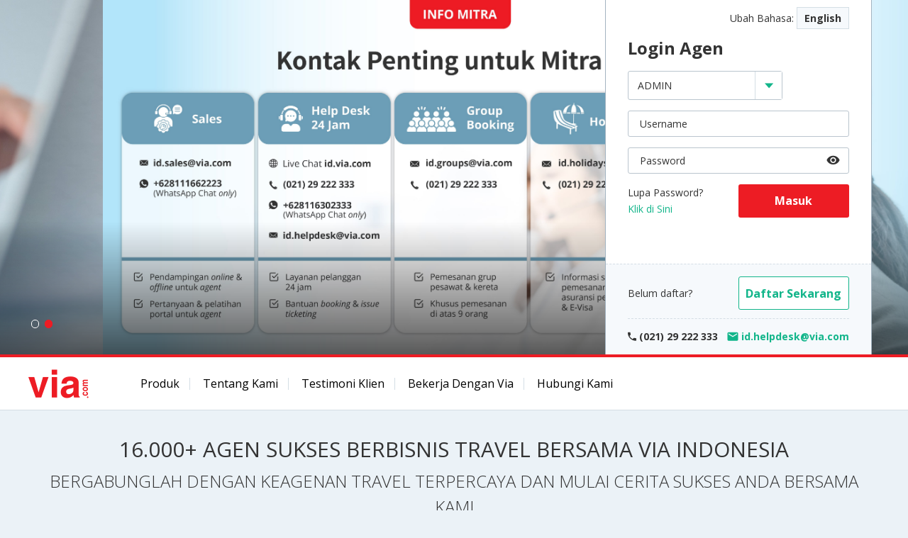

--- FILE ---
content_type: text/html; charset=utf-8
request_url: https://id.via.com/_login?refURL=%2FappDownload
body_size: 14478
content:




















<!doctype html>
<html>
<head>

    
    

    <link href='/v2/assets/stylesheets/agent.b56d6ef6.css' rel='stylesheet' />

    
<meta name="description" content="Daftar jadi mitra agen tiket online Via Indonesia dengan produk terlengkap seperti tiket pesawat, hotel, tiket kereta api, paket liburan, bis, pulsa dan PPOB untuk bisnis travel Anda. Nikmati kemudahan usaha travel dengan menjadi Mitra Via."/>
<title>Sukses Bisnis Travel, Daftar Agen Travel Reservasi Online | id.via.com Indonesia</title>

<meta charset="utf-8"/>
<meta name="format-detection" content="telephone=no" />
<meta name="viewport" content="width=device-width, initial-scale=1.0"/>
<link rel="manifest" href="/manifest.json">
<link href="//fonts.googleapis.com/css?family=Open+Sans:400,600,700,300,100" rel="stylesheet" type="text/css">







<link rel="icon" type="image/x-icon" href="/v2/assets/images/favicon.ico">


	
	<link href='/v2/assets/stylesheets/via_b2c_new.0dd8c3c4.css' rel='stylesheet' />
	
	
	
	
	
	
	<link href="/v2/assets/stylesheets/overrides/override_ID.css" rel="stylesheet" type="text/css" />

	
	<link href="/v2/assets/stylesheets/overrides/override_in_ID.css" rel="stylesheet" type="text/css" />
	
	

<script src="/v2/assets/js/minified/jqueryMain.368b0608.js" ></script>



<!-- Google Tag Manager -->
<script>_vaGTM = [];</script>
<!-- if in responseData isGTM == false set, then don't initialise GTM , currently only set for /itinerary-->

<script>(function(w,d,s,l,i){w[l]=w[l]||[];w[l].push({'gtm.start':
		new Date().getTime(),event:'gtm.js'});var f=d.getElementsByTagName(s)[0],
		j=d.createElement(s),dl=l!='dataLayer'?'&l='+l:'';j.async=true;j.src=
		'https://www.googletagmanager.com/gtm.js?id='+i+dl;f.parentNode.insertBefore(j,f);
})(window,document,'script','_vaGTM','GTM-MW79PT4');</script>

<!-- End Google Tag Manager -->










































<script>
    var pageOpts = pageOpts || {};
    pageOpts.env = 'production';
    pageOpts.sysDate = '2026-01-17 22:18:44.358';
    pageOpts.viewType = 'DESKTOP';
    pageOpts.currency = 'Rp';
    pageOpts.currencyCode = 'IDR';
    pageOpts.language = 'in';
    pageOpts.domesticCountryId = "101";
    pageOpts.currentEnv= "id";
    pageOpts.isB2CEnv = true;
    pageOpts.isBannerBtnReq = false
    
    
        
            pageOpts.version = "2.2";
            
    pageOpts.productType = "DEFAULT",
    
        
        pageOpts.accessToken  = 'c51b5435-cec6-4de2-b133-419139122a02';
            if (_vaGTM) { _vaGTM.push({pageOpts: pageOpts, virtualPagePath: (pageOpts.pageId? ('/'+pageOpts.viewType.toLowerCase()+'/'+pageOpts.productType.toLowerCase()+'/'+pageOpts.pageId+(pageOpts.version?"/"+pageOpts.version:"")): undefined)}); }
</script>


<script src="/v2/assets/js/minified/viaTracker.0222d174.js" ></script>

</head>
<body class="agent-login">

<section class="head-login">
    
    <div class="bg-carousel row fullWidth">
        
        <div class="carousel-container loading hide-for-small-only">
        
            
            <ul>
                
                <li>
                    <div style="background-image:url(https://images.via.com/static/img/general/marketing/ID/20250925_Home-Banners-Via-Info-Pengkinian-Data-Agent-Wajib.jpeg)" class="slide">
                        <div class="transparent-slide-bg">
                            <div class="markup">
                                <div class="head"></div>
                                <div class="text"></div>
                                
                            </div>
                        </div>
                    </div>
                </li>
                <li>
                    <div style="background-image:url(https://images.via.com/static/img/general/20250617_Homebanner-Kontak-Penting-Untuk-Mitra-Via-min.jpeg)" class="slide">
                        <div class="transparent-slide-bg">
                            <div class="markup">
                                <div class="head"></div>
                                <div class="text"></div>
                                
                            </div>
                        </div>
                    </div>
                </li>
                
            </ul>
        </div>

        <div class="login-panel column large-4 large-offset-8 medium-5 medium-offset-7">
            <div class="element hideFromCustomer" id="languageSelector">



                
                
                
                

                
                <span>Ubah Bahasa:</span>
                

                
                
                
                <a data-lang-key="ENGISH"><span class="elementPad">English</span></a>
                

                
                
                

                
            </div>
            <p class="via-logo show-for-small-only"></p>
            <form id="loginForm" class="login-header-form">
                
                <div class="title">Login Agen</div>
                
                
                <div class="select-dropdown styled-dropdown">
                    <select name="" id="roleDropdown">
                        <option value="S">ADMIN</option>
                        <option value="D">USER</option>
                    </select>
                </div>
                
                <div class="login-display-toggle admin">
                    <div><input id="loginIdText" type="text" placeholder='Username'></div>
                    <div><input id="deskIdText" type="text" placeholder='ID Desk'></div>

                </div>
                <div class="loginPass">
                    <input id="passwordText" type="password" placeholder='Password'>
                    <span class="showPass icon-Eye"></span>
                </div>
                <div class="row collapse">
                    <div class="help large-6 column medium-6">
                        <p>Lupa Password?</p>
                        <a id="resetPassButton">Klik di Sini</a>
                    </div>
                    <!--<button id="loginValidate" type="submit" class="solid-red-button large-6 column"><a href="#">Login</a></button>-->

                    <div class="large-6 column medium-6">
                        <input type="button" id="loginValidate" value='Masuk' class="solid-red-button"/>
                    </div>
                </div>
            </form>
            <div id="resetPass" class="login-header-form">
                <p class="title">Reset Password</p>

                <formset>

                    <input type="radio" checked="checked" class="radioCntl" name="loginRadios" id="forgotRadio">

                    <div class="formSection">
                        <label for="forgotEmail">Email</label>
                        <input class="hasLabel" type="email" id="forgotEmail" autocomplete="off" placeholder='Email'/>
                        
                        <div class="cBox">
                            <div class="customCBox u_inlineBlk mdle">
                                <input type="checkbox" name="isForDesk" id="isForDesk"/>
                                <label for="isForDesk"> </label>
                            </div>
                            <div  class="u_inlineBlk mdle"> Desk User</div>
                        </div>
                        
                        <button type="button" value="sendOtp" class="solid-button row column large-12 jsSendOtp">Kirim OTP</button>
                    </div>

                    <input type="radio" class="radioCntl" name="loginRadios" id="otpRadio">

                    <div class="formSection">
                        <label for="otp">Cantumkan OTP</label>
                        <input type="text" autocomplete="new-password" class="hasLabel" placeholder='Cantumkan OTP' id="otp"/>
                        <label for="newPassword">Password Baru
                        <input type="password" autocomplete="new-password" class="inlineInput hasLabel" placeholder='Password Baru' id="newPassword"><span class="icon-Eye toggle-pwd"></span></label>
                        <button id="resetPassword" class="solid-button row column large-12 inlineBtn panelBtn">Reset Password</button>
			<span class="panelBlkTxt">
                <button id="signInButton2" class="solid-button row column large-12 signUpBtn jsSendOtp">Kirimkan ulang OTP Klik di Sini</button>
			</span>
                    </div>

                </formset>
            <div id="tryAgain">
                <p>Want to try again? <span>Login Here</span></p>
            </div>
            </div>
           
            <address class="header-contact large-4 columns end">
                
                <div class="row collapse register">
                    <div class="large-6 medium-6 column ques">Belum daftar?</div>
                    
                    <div class="hollow-green-button large-6 medium-6 columns medium-3 medium-centered"><a href="/register">Daftar Sekarang</a></div>
                    
                </div>
                
                <div class="contact-info">
                    
                    
					<span class="phone">
						<span class="icon-Call"></span>
						<span>(021) 29 222 333</span>
					</span>
					<span class="email">
						<span class="icon-Mail"></span>
						<span>id.helpdesk@via.com</span>
					</span>
                </div>
                <div class="login-top">
                    <a href="#loginForm"><div class="solid-button">Login</div></a>
                </div>
            </address>
            
        </div>

    </div>
</section>


<div>

    <div class="show-for-large title-bar fullWidth header-nav">
<header class="row collapse">
        <div class="header-logo column">
            <p class="via-logo"></p>
        </div>
        <div class="header-links large-7 column">
            <ul data-bar-offset="50">
                <li><a data-scroll-update href="#products">Produk</a></li>
                <li><a data-scroll-update href="#about-us">Tentang Kami</a></li>
                
                <li><a data-scroll-update href="#clients-speak">Testimoni Klien</a></li>
                <li><a data-scroll-update href="#work-with-via">Bekerja dengan Via</a></li>
                
                <li><a data-scroll-update href="#contact-us">Hubungi Kami</a></li>
            </ul>
        </div>
        <div class="large-3 column top-buttons">
            <div class="hollow-red-button"><a href="#loginForm">Login</a></div>
            
            <div class="hollow-green-button"><a href="/register">Daftar</a></div>
            

        </div>
</header>
</div>

    <section class="title-button" id="titleButton">
    <h1 class="section-title">16.000+ AGEN SUKSES BERBISNIS TRAVEL BERSAMA VIA INDONESIA</h1>
    <h2 class="section-sub-title">BERGABUNGLAH DENGAN KEAGENAN TRAVEL TERPERCAYA DAN MULAI CERITA SUKSES ANDA  BERSAMA KAMI</h2>
    
    
    <div class="solid-button row large-3 columns large-centered medium-3 medium-centered"><a href="/register">Daftar Sekarang</a></div>
    
</section>

    <section id="products" data-equalizer data-equalize-on="large" class="via-products tile-showcase row">
    <div class="title large-12 columns">
        <p class="section-title">Produk Via</p>
    </div>
    
    
    <ul class="tiles large-up-3 medium-up-2 columns">
    
    
        <li class="columns">
            <div data-equalizer-watch class="tile flight-up">
                <p class="tile-head">Tiket Pesawat</p>
                <p class="tile-desc">Tersedia berbagai pilihan maskapai GDS maupun LCC dan rute penerbangan domestik hingga internasional. Via.com bekerjasama dengan lebih dari 12 maskapai domestik dan 900+ maskapai internasional, komisi full dari maskapai untuk agent, atur harga (markup), harga NTA terendah, dan untuk pemesanan lebih dari 15 tiket, tersedia pemesanan dengan sistem reservasi group.</p>
            </div>
        </li><li class="columns">
            <div data-equalizer-watch class="tile train-2">
                <p class="tile-head">Tiket Kereta Api</p>
                <p class="tile-desc">Nikmati kemudahan issued tiket 24 jam online dan pemesanan tiket dapat dilakukan 3 jam sebelum keberangkatan di hari yang sama. Saat memesan tiket Anda dapat memilih kursi, mengirim email ke email penumpang dengan nama agent dan nikmati komisi IDR 6.000 per kode booking.</p>
            </div>
        </li><li class="columns">
            <div data-equalizer-watch class="tile hotel">
                <p class="tile-head">HOTEL</p>
                <p class="tile-desc">Tersedia lebih dari 800 pilihan hotel domestik dan 841.000 hotel internasional dengan konfirmasi hotel instan 24 jam. Untuk setiap penjualan kamar hotel, Mitra Via bisa mendapatkan komisi menguntungkan sebesar Rp20.000/kamar/malam untuk penjualan hotel domestik dan Rp30.000/kamar/malam untuk penjualan hotel internasional.</p>
            </div>
        </li><li class="columns">
            <div data-equalizer-watch class="tile holiday">
                <p class="tile-head">Paket Tour</p>
                <p class="tile-desc">Tersedia paket liburan domestik atau internasional hingga tiket atraksi ke tempat-tempat hiburan di dunia. Customize tujuan wisata sesuai dengan yang pelanggan Anda inginkan. Terdapat info itinerary wisata yang detail dan transparan, serta bisa membuat paket liburan yang disesuaikan dengan kebutuhan Anda sendiri. Dapatkan komisi yang beragam mulai IDR 60.000 hingga IDR 250.000 per pax.</p>
            </div>
        </li><li class="columns">
            <div data-equalizer-watch class="tile voucher">
                <p class="tile-head">PPOB and Pulsa</p>
                <p class="tile-desc">Tersedia beragam pembayaran pulsa dan tagihan lainnya lengkap dari berbagai provider. Produk pembayaran dan pilihan pembayaran yang tersedia pada id.via.com/erecharge, beberapa diantaranya pulsa dari berbagai provider seperti Telkomsel, Indosat, XL, dan lainnya, dan Anda juga dapat melakukan pembayaran listrik PLN, tagihan air PDAM, beli voucher game, asuransi, hingga top-up GOPAY Credit.</p>
            </div>
        </li><li class="columns">
            <div data-equalizer-watch class="tile bus">
                <p class="tile-head">Tiket Bis</p>
                <p class="tile-desc">Pemesanan tiket bis secara online dari id.via.com merupakan layanan pesan bis online pertama di Indonesia. Untuk pemesanan bus Anda dapat mengirim tiket ke penumpang melalui email atau sms, issued tiket 24 jam secara online, instan konfirmasi dan nikmati komisi IDR 8.000 per kode booking.</p>
            </div>
        </li>
    </ul>
</section>

    <section id="about-us" class="about-us">
    <div class="text row">
        <p class="section-title">Tentang Kami</p>
        
        <ul class="large-5 medium-5 columns leftpad-null">
            <li>
                <p class="about-title">TENTANG VIA.COM</p>
                <div class="about-description">Via.com adalah perusahaan travel online terlengkap & paling menguntungkan dengan 12 tahun pengalaman serta kehadiran di berbagai negara di Asia: India, Filipina, Indonesia, Singapura, Oman, Dubai & UEA. Melalui jaringan global yang terdiri lebih dari 100.000 Mitra, Via.com menyediakan akses ke sistem pemesanan produk travel yang lengkap, termasuk tiket penerbangan, tiket kereta api, bus, hotel, paket liburan, asuransi, isi ulang pulsa, dll. Selain itu, Via.com juga bekerjasama dengan lebih dari 5.000 perusahaan serta terlibat langsung dengan konsumen melalui situs e-commerce.</div>
            </li><li>
                <p class="about-title">VISI & NILAI</p>
                <div class="about-description">Customer First, Accountability, Passion, Integrity, Mutual Respect</div>
            </li><li>
                <p class="about-title">MENGENAL VIA.COM INDONESIA</p>
                <div class="about-description">Via.com Indonesia hadir sejak tahun 2011 untuk memudahkan para pengusaha travel untuk bisa melakukan reservasi secara online dimana saja dan kapan saja. Kemudahan ini telah dirasakan oleh  16.000 travel agents di Indonesia yang telah tersebar di 34 provinsi dalam melakukan bisnis di bidang travel. Memiliki lebih dari 16.000 travel agents dalam kurun waktu 5 tahun tentunya memberikan perkembangan terhadap fitur dan produk yang ditawarkan oleh via.com. Mitra Via, sebutan untuk para agen, dapat mengakses semua produk via.com untuk meningkatkan penghasilan bisnis travel. Produk yang ditawarkan adalah Tiket Pesawat, Hotel, Kereta Api, Bis, Paket Tour, Pulsa, Pembayaran PPOB, Pembayaran BPJS, Kredit, dan pembayaran lainnya.</div>
            </li>
        </ul>
        <div class="large-6 medium-5 columns">
            <img src="//cdn.via.com/static/img/v1/newui/all/logos/assets/about-us-min.png" alt="">
        </div>
    </div>

    <div><img src="" alt="" class="blog-image"></div>
</section>

    <section id="clients-speak" class="testimonials">
    
    <p class="section-title">Testimoni Klien</p>
    
    <ul  class="people-list row gutter-2x">
        <li class="panel large-4 column">
            <div class="testimonial-wrapper">
                <img src="//cdn.via.com/static/img/v1/newui/id/general/testimonal/Ruhiyah-Tour-min.png" alt="" class="photo">
                <p class="says">Selama selama bergabung di via.com, saya selalu mendapatkan kemudahan dalam bertransaksi. Portalnya mudah digunakan, satu kali top up untuk semua maskapai, dan ada fasilitas help desk 24 jam. Saya belum pernah menemukan sistem lain selengkap dan semudah via.com. Sukses selalu Via  Indonesia</p>
                <p class="name">Ibu Halimatur Ruhiyah, Ruhiyah Travel, FRAG ID 143828</p>
            </div>
        </li>
        <li class="panel large-4 column">
            <div class="testimonial-wrapper">
                <img src="//cdn.via.com/static/img/v1/newui/id/general/testimonal/Tix-Travel-min.png" alt="" class="photo">
                <p class="says">Via.com sangat membantu travel saya untuk berkembang terutama call center 24 jam. Saya belum menemukan sistem ini sebelumnya, hanya ada di Via.com Indonesia.</p>
                <p class="name">Bapak Imanuel, Tix Holiday. FRAG ID 367067.</p>
            </div>
        </li>
        <li class="panel large-4 column">
            <div class="testimonial-wrapper">
                <img src="//cdn.via.com/static/img/v1/newui/id/general/testimonal/Airlangga-Travel-min.png" alt="" class="photo">
                <p class="says">via.com membantu kami dengan cara menampilkan semua maskapai yang terangkum rapi. Tampilannya sangat mudah untuk digunakan dan banyak promo menarik yang menguntungkan yaitu  pengguna travel seperti kami.</p>
                <p class="name">Ibu Nida, Airlangga Travel, FRAG ID 301454</p>
            </div>
        </li>
        
    </ul>
    

</section>


    <section id="partners" class="partners">

    <div class="row">
        <p class="title large-12">Partner Worldwide kami</p>
    </div>

    <div class="row">

        <ul class="logo-list">
            
            
            <li style="background-image: url(//cdn.via.com/static/img/v1/newui/id/banners/spritesheet-id-10-01-2017.png); background-position: -210px -130px;" class="airline"></li>
            <li style="background-image: url(//cdn.via.com/static/img/v1/newui/id/banners/spritesheet-id-10-01-2017.png); background-position: -20px -240px;" class="airline"></li>
            <li style="background-image: url(//cdn.via.com/static/img/v1/newui/id/banners/spritesheet-id-10-01-2017.png); background-position: -210px -240px;" class="airline"></li>
            <li style="background-image: url(//cdn.via.com/static/img/v1/newui/id/banners/spritesheet-id-10-01-2017.png); background-position: -20px -20px;" class="airline"></li>
            <li style="background-image: url(//cdn.via.com/static/img/v1/newui/id/banners/spritesheet-id-10-01-2017.png); background-position: -20px -130px;" class="airline"></li>
            <li style="background-image: url(//cdn.via.com/static/img/v1/newui/id/banners/spritesheet-id-10-01-2017.png); background-position: -210px -20px;" class="airline"></li>
            <li class="see-all">

                <p data-modal="all-airline">Lihat Semua <span class="icon-Rightarrow"></span></p>

            </li>
        </ul>

    </div>

    <div class="modal-reveal" id="all-airline">
        <p class="title">Partner Worldwide kami</p>
        <div class="image-container">
            <img src="//cdn.via.com/static/img/v1/newui/ph/general/revisi-fix-lagi1484759180436.jpg" alt="All Airlines"/>
        </div>
    </div>

    

    <div class="row country-ID">

        

        <div class="column large-4 medium-12 member-of leftpad-null">
            <p class="title">Via Indonesia anggota dari</p>
            <div class="group-logo-container">
                <div class="logo-holder" style="background-image: url(//id.via.com/static/img/newUI/images/icons_id.png); background-position: -24px -12px"></div>
            </div>
        </div>

        

        

        <div class="column large-4 medium-12 banking">
            <p class="title">Partner Bank Kami</p>
            <div class="group-logo-container">
                <div class="logo-holder" style="background-image: url(//id.via.com/static/img/newUI/images/icons_id.png); background-position: -30px -93px"></div>
            </div>
        </div>

        

        

        <div class="column large-4 medium-12 payment rightpad-null">
            <p class="title">Kami menerima pembayaran melalui</p>
            <div class="group-logo-container">
                <div class="logo-holder" style="background-image: url(//id.via.com/static/img/newUI/images/icons_id.png); background-position: -30px -196px"></div>
            </div>
        </div>

        

    </div>

</section>

    <section id="work-with-via" class="work-via">
    <p class="section-title">BEKERJA DENGAN VIA.com</p>
    <div class="reasons-join row gutter-4x">
        <div class="large-6 medium-6 column reason long-line">
            <div class="title">MENGAPA BERGABUNG DENGAN KAMI?</div>
            <img src="./v2/assets/images/why-join.png" alt="">
            <p class="info">Via.com adalah perusahaan inovatif yang memberikan kemampuan untuk bekerja dengan teknologi yang mutakhir dan tingkat pelayanan kelas dunia. Via.com memiliki fokus pada pertumbuhan internal dan menawarkan lingkungan kerja yang nyaman. Anda bisa mendapatkan karir yang hebat dan mendapatkan pembelajararan serta pengalaman dalam teknologi perjalanan dan juga pembangunan bisnis ritel</p>
        </div>
        <div class="large-6 medium-6 column reason">
            <div class="title">NILAI DAN BUDAYA PERUSAHAAN</div>
            <img src="./v2/assets/images/culture-value.png" alt="">
            <p class="info">Teamwork, Integritas, Penjaminan, Pemberdayaan dan Menghormati.</p>
            <p class="info"></p>
        </div>
    </div>

</section>

    
<section id="contact-us" class="supportBody contact-us">
    <div class="row">
        <div class="heading large-12 column section-title">Hubungi Kami</div>
    </div>
    





<div class="offices">
    <div class="row">
        <div class="colContainer">
            <p class="pad10-20px">
              Butuh bantuan dengan sesuatu di Via?
            </p>
            
              
                  

                    
                        
                          
                        
                    

              
                  

                    
                        
                          
                            
                    
                        
                    
                        
                    
                        
                    
                        
                          
                            <div class="col phoneEmail">
                                
                                  <p><span class="callIcon"></span> Telepon kami di</p>
                                  <p class="phone">(021) 29 222 333</p>
                                
                                <br>
                                
                                  <p><span class="mailIcon"> </span> Email kami ke </p>
                                  <a class="email" href="mailto:id.helpdesk@via.com">id.helpdesk@via.com</a>
                                
                            </div>
                            <div class="col curCountry">
                                <h2><span class="locTag"> </span> Indonesia</h2>
                                
                                
                                <div class="details">
                                    
                                      PT.Adya Tours (VIA | Indonesia) Pakarti Centre, 6th floor Jl. Tanah Abang III No. 23-25-27 Petojo Selatan, Gambir Jakarta Pusat, Indonesia - 10160
                                    
                                      
                                        <br>Telepon: <span class="phone">(021) 29 222 333</span>
                                        <br>
                                      
                                    Fax:+62 21 38901949
                                    
                                      <br>Pertanyaan: <span class="email">id.helpdesk@via.com</span>
                                    
                                </div>
                            </div>
                        
                    
                        
                    
                        
                    
                        
                    
                        
                    
                  
                          
                        
                    

              
                  

                    
                        
                          
                        
                    

              
            
        </div>
        
            

                
                    
                      
                    
                
          
            

                
                    
                      
                        
              
                
                  
                  
                  
                  <div class="col">
                    <h2 style="direction: ltr;display: inline-block;"><span class="locTag"> </span> India (Head Office) </h2>
                    <div class="details">
                        The Centrum, #87, Level 2 & 3, Infantry Road, Bangalore - 560001
                        <br>
                        Telepon: <span class="phone">+91 (080) 40433000</span><br>
                        Fax:+91 (080) 40433011
                        <br>Email: <span class="email">care@via.com</span>
                    </div>
                    </div>
                
              
                
                  
                  
                  
                  <div class="col">
                    <h2 style="direction: ltr;display: inline-block;"><span class="locTag"> </span> UAE </h2>
                    <div class="details">
                        Ebix Travels Middle East FZ-LLC DIC Building 16 P.O Box 85284, Dubai, UAE.
                        <br>
                        
                        
                        <br>Email: <span class="email">support.ae@via.com</span>
                    </div>
                    </div>
                
              
                
                  
                  
                  
                  <div class="col">
                    <h2 style="direction: ltr;display: inline-block;"><span class="locTag"> </span> Philippines </h2>
                    <div class="details">
                        Unit 406-409, 4F Five E-com Center Building, Blk. 18, Pacific Drive, Mall of Asia Complex, 1300 Pasay City, Manila, Philippines.
                        <br>
                        
                        
                        <br>Email: <span class="email">sales.ph@via.com</span>
                    </div>
                    </div>
                
              
                
              
                
                  
                  
                  
                  <div class="col">
                    <h2 style="direction: ltr;display: inline-block;"><span class="locTag"> </span> Singapore </h2>
                    <div class="details">
                         Flight Raja Travels Singapore Pte. Ltd.
                        <br>
                        
                        
                        <br>Email: <span class="email">sg.support@via.com</span>
                    </div>
                    </div>
                
              
                
                  
                  
                  
                  <div class="col">
                    <h2 style="direction: ltr;display: inline-block;"><span class="locTag"> </span> Thailand </h2>
                    <div class="details">
                         Flight Raja Travels Singapore Pte. Ltd.
                        <br>
                        
                        
                        <br>Email: <span class="email">th@via.com</span>
                    </div>
                    </div>
                
              
                
                  
                  
                  
                  <div class="col">
                    <h2 style="direction: ltr;display: inline-block;"><span class="locTag"> </span> Oman </h2>
                    <div class="details">
                        Ebix Travels Middle East FZ-LLC DIC Building 16 P.O Box 85284, Dubai, UAE.
                        <br>
                        
                        
                        <br>Email: <span class="email">support.om@via.com</span>
                    </div>
                    </div>
                
              
                
                  
                  
                  
                  <div class="col">
                    <h2 style="direction: ltr;display: inline-block;"><span class="locTag"> </span> India (Delhi Office) </h2>
                    <div class="details">
                        Building no. 2/14,1st floor,<br>West Patel Nagar Near Patel Nagar Metro Station,<br> New Delhi 110008 INDIA 
                        <br>
                        Telepon: <span class="phone">+91 11 45566666 </span><br>
                        
                        <br>Email: <span class="email">holidays@via.com</span>
                    </div>
                    </div>
                
              
            
                      
                    
                
          
            

                
                    
                      
                    
                
          
    </div>

</div>

</section>

    
<section class="news-events">
    <div class="row ">
        <p class="heading large-12 column section-title">Berita dan Acara</p>
        <article class="column news large-4 medium-6 leftpad-null">
            <p class="sub-heading"> Via.com Indonesia Exclusive Gathering: Awarding Night untuk Top Travel Agent se-Jabodetabek</p>
            
            
            <p class="text">Via.com mengadakan Jabodetabek Exclusive Agent Gathering pada Selasa, 7 November 2017 sebagai wujud apresiasi pencapaian para agen travel terbaik periode 2016-2017. Kegiatan Jabodetabek Exclusive Agent Gathering diselenggarakan di Hotel Millenium Sirih Jakarta sebagai momen berkumpul dan malam apresiasi bagi para travel agents atau yang disebut dengan para Mitra Via. Sebagai perusahaan online travel agent dengan model B2B atau business to business yang berkembang pesat di Indonesia, Via.com memberikan penghargaan kepada 5 (lima) Top Performance Agents yang dinilai menyumbangkan kontribusi transaksi terbanyak dalam periode setahun terakhir. Penghargaan Top Performance Agents diberikan kepada Aditya New Tours & Travel, Alhidayah Internasional, PT Garuda Indowisata Jaya, Naraya Travel, dan Ruhiyah Tour & Travel.</p>
            
            <p class="text">Rangkaian Jabodetabek Exclusive Agent Gathering dimulai dengan welcome speech oleh Presiden Direktur Via.com Indonesia, Srinivas Murthy. Srinivas Murthy mengatakan bahwa Via.com mendukung dan berkomitmen mengembangkan bisnis para mitra selaku bisnis partner, terutama dalam menyambut tahun 2018 dimana Via.com memperoleh akuisisi dengan EbixCash sebagai perusahaan IT Solution dari US yaitu sehingga dukungan yang lebih maksimal akan diberikan dengan penambahan beberapa lini produk dan pengembangan teknologi secara massive.</p>
            
            <p class="text">Setelah welcoming speech, acara dilanjutkan dengan presentasi “Grow With Via” oleh Soumik Choudury selaku Sales HeadVia.com Indonesia. Dalam presentasi tersebut dipaparkan mengenai value yang bisa didapatkan oleh para Mitra Via dan bagaimana menjadi sukses dalam menjadi pelaku bisnis travel dengan produk-produk yang ditawarkan oleh Via.com. Acara kemudian dilanjutkan dengan Portal Update dan juga testimoni dari Top 5 Performance Agents yang telah sukses berbisnis dengan Via.com. Rangkaian acara kemudian berlanjut menjadi Awarding Night dan pemberian penghargaan kepada Top 5 Performance Agents oleh Srinivas Murthy selaku Presiden Direktur Via.com Indonesia. Setelah awarding dilaksanakan, acara dilanjutkan dengan dinner session dan sesi tanya-jawab antara para Mitra Via dengan beberapa panelis, diantaranya Corporate Sales Manager dan Sales Head Via.com Indonesia.</p>
            
        </article>
        <article class="column large-4 medium-6">
            <p class="sub-heading">6 Tahun Berdiri, Via.com Indonesia Raih Penghargaan dari Berbagai Maskapai Dunia</p>
            
            
            <p class="text">Via.com Indonesia sebagai leading online travel agent di Asia belum lama ini memasuki usia yang ke-6 tahun. Dalam usia yang bisa dibilang masih muda, Via.com Indonesia telah mendapatkan beberapa penghargaan dari maskapai-maskapai regional hingga internasional. Beberapa penghargaan diberikan kepada Via.com Indonesia atas pencapaian menjadi top performing agent atau top selling agent atas hasil kontribusi dalam peningkatan sales performance berbagai maskapai. Penghargaan yang paling baru didapatkan adalah Top 5 Selling Agent untuk Philippine Airlines pada awal tahun 2018 ini, dan Top 20 Performing Agent oleh Cathay Pacific Airways.</p>
            
            <p class="text">Sebelumnya, pada tahun 2017, Via.com Indonesia mendapatkan penghargaan sebagai Top Contributor International Flight Ticket oleh Sabre, dan Top Growing Agent oleh American Airlines. Pada tahun 2016, Via.com Indonesia tidak hanya meraih penghargaan dari maskapai internasional, namun juga maskapai dalam negeri seperti Top Agent Lion Air, Kalstar Best Performance, lalu untuk penghargaan internasional Via.com Indonesia mendapatkan dua penghargaan sekaligus dari Malaysia Airlines sebagai Top Selling Agent dan Best Selling Performance. Setiap tahunnya, mulai sejak berdiri tahun 2013 lalu, Via.com Indonesia telah mendapatkan penghargaan sebagai Citilink Best Travel Agent, dan juga sebagai Best Performance dan Top Agent untuk Air Asia, Sriwijaya Air dan Lion Air. Penghargaan-penghargaan ini didapatkan atas konsistensi Via.com Indonesia dalam memberikan pelayanan yang maksimal dan kemampuan memberikan harga yang terbaik sehingga performa penjualan tiket pesawat pun meningkat dengan pesat. Pencapaian ini membuat Via.com Indonesia ingin terus memberikan pelayanan terbaik dan menjadi B2B online travel agent nomor satu ke depannya. “Via.com berkomitmen untuk mengembangkan hubungan yang profesional dan mengutamakan kebutuhan pelanggan. Menghadirkan kegiatan operasional dan layanan yang terencana, tepat sasaran, serta pengalaman wisata yang tak ternilai dengan implementasi praktis industri terbaik" ujar Soumik Choudury selaku Head of Sales Via.com Indonesia.</p>
            
            <p class="text">Via.com merupakan perusahaan leading online travel agent yang bergerak di bidang B2B atau business to business. Didirikan pada tahun 2006 di India dan kemudian mengembangkan cabang ke Indonesia pada tahun 2011. Via.com Indonesia memiliki sistem reservasi penerbangan dengan menawarkan berbagai pilihan produk seperti Penerbangan, Hotel, Kereta Api, Paket Liburan, Pulsa dan PPOB, serta Bis. Hingga saat ini Via.com Indonesia memiliki jaringan lebih dari 16.000 travel agent yang tersebar di 34 provinsi di Indonesia. Untuk informasi lebih lanjut silahkan hubungi 021-29222333 atau email ke id.training@via.com.</p>
            
        </article>
        <div class="column large-4 medium-12 contact">
            <div class="facebook-widget">
                <iframe src="//www.facebook.com/plugins/likebox.php?href=https%3A%2F%2Fwww.facebook.com%2Fpages%2FViacom-Indonesia%2F180566808800538&width=275&height=240&colorscheme=light&show_faces=true&header=false&stream=false&show_border=true&appId=287177268024848" scrolling="no" frameborder="0" style="border:none; overflow:hidden; width:275px; height:258px;" allowTransparency="true"></iframe>
            </div>
            <!--<p>Follow akun Media Sosial kami</p>-->
            <!--<div class="footer-icons">-->
                <!--<div class="partners-logo">-->
                    <!--<a href="" target="_blank" class="partners-facebook">Facebook</a>-->
                <!--</div>-->
                <!--<div class="partners-logo">-->
                    <!--<a href="{cmsContent.socialLinks.twitter}}" target="_blank" class="partners-twitter">Twitter</a>-->
                <!--</div>-->
                <!--<div class="partners-logo">-->
                    <!--<a href={cmsContent.socialLinks.linkedin}} target="_blank" class="partners-linkedin">LinkedIn</a>-->
                <!--</div>-->
            <!--</div>-->
        </div>
    </div>
</section>


    
















<!--


<div id="footerCont" >
  <div class="footer preFooter">
  	<div class="container">
  		<div class="content">
  			<div class="group appsLink IN">
  				<div class="inBlk u_width43">
  					<h4>Download Via Mobile App & Dapatkan Diskon Menarik</h4>
  					<ul>
  						<li>
  							
  							
  						</li>
  					</ul>
  				</div>
  				
  				
  				<div class="inBlk socialMedia  u_width28 ">
  					<h4>Follow Kami</h4>
  					<ul>
  						
  								<a href="//www.facebook.com/viadotcomindonesia" target="_blank"> <li class="fb"> </li></a>
  							
  						
  								<a href="//twitter.com/viadotcomindo" target="_blank"> <li class="twt"> </li></a>
  							
  						
  						
  								<a href="//www.instagram.com/viaindonesia" target="_blank"> <li class="instagram"> </li></a>
  							
  						
  						
  						
  					</ul>
  				</div>
  				

  			</div>
  		</div>
  	</div>
  </div>
  -->
  <div class="footer">
  	<div class="container">
  		<div class="content">
  			
  			<div class="group">
  				<div class="partition  partitionAppFooter">
  					<ul>
  						<li class="head">Perusahaan</li>
  						<li><a href="/_about?type=Us" target="_blank">Tentang Kami</a></li>
  						<li><a href="/_about?type=Careers" target="_blank">Careers</a></li>
  						<li><a href="/_about?type=Press" target="_blank">Pers</a></li>
  						<li><a href="//ebix.com" target="_blank">Investor</a></li>
  						
  					</ul>
  				</div>
  				<div class="partition products-and-services  partitionAppFooter">
  					<ul>
  						<li class="head">Produk</li>
  						
  						<li><a href="http://id.via.com/flight-tickets" target="_blank">Penerbangan</a></li>
  						<li><a href="http://id.via.com/train/home" target="_blank">Kereta Api</a></li>
  						<li><a href="http://id.via.com/hotels" target="_blank">Hotel</a></li>
  						<li><a href="http://id.via.com/holidays" target="_blank">Paket Liburan</a></li>
  						
  					</ul>
  				</div>
  				
  				<div class="partition  partitionAppFooter">
  					<ul>
  						<li class="head">Bantuan</li>
  							
  									<li><a href="/contact-us" target="_blank">Kontak</a></li>
  							
  									<li><a href="http://blog.via.id/" target="_blank">Blog</a></li>
  							
  									<li><a href="/v1/assets/html/id/b2c/userguide.html" target="_blank">Panduan Pengguna</a></li>
  							
  									<li><a href="/v1/assets/html/id/b2c/in/faq.html" target="_blank">FAQ</a></li>
  							
  					</ul>
  				</div>
  				
  				
  				<div class="partition  partitionAppFooter">
  					<ul>
  						<li class="head">Kebijakan dan Ketentuan</li>
  						
  							<li><a href="javascript:void(0);" onclick="openPopupWindow('Kebijakan Privasi', '/static/id/privacy_policy.html', '600', '600');">Kebijakan Privasi</a></li>
  						
  							<li><a href="javascript:void(0);" onclick="openPopupWindow('Syarat Penggunaan', '/static/id/terms.html', '600', '600');">Syarat Penggunaan</a></li>
  						
  					</ul>
  				</div>
  				

  					
  					
  					<div class="partition socialMedia ">
  						<h4>Follow Kami</h4>
  						<ul>
  							
  									<a href="//www.facebook.com/viadotcomindonesia" target="_blank"> <li class="fb"> </li></a>
  								
  							
  									<a href="//twitter.com/viadotcomindo" target="_blank"> <li class="twt"> </li></a>
  								
  							
  							
  									<a href="//www.instagram.com/viaindonesia" target="_blank"> <li class="instagram"> </li></a>
  								
  							
  							
  							

  						</ul>
  					</div>
  					
  			</div>
  			
  		</div>
  	</div>
  </div>
  <div class="voucherClevertapSample" style="display: none">
  	<div class="voucherClevertap js-voucher-clevertap">
  		<span class="closeBtn js-close-voucher"></span>
  		<p>Wait! <br>You have Got</p>
  		<p class="title js-voucher-title"></p>
  		<div class="descContainer">
  			<div class="iconDeal"></div>
  			<div class="lCircle"></div>
  			<div class="rCircle"></div>
  			<div class="description js-voucher-desc"></div>
  		</div>
  	</div>
  </div>
  <span style="display:none">
  	<svg version="1.1" xmlns="//www.w3.org/2000/svg">
    		<defs>
      		<filter id="viaBlur" y="0" x="0">
        			<fegaussianblur stdDeviation="1" in="SourceGraphic"></fegaussianblur>
      		</filter>
  		</defs>
  	</svg>
  </span>

  <input type="hidden" id="googleAppid" value="285959129007-ggbdl9ppme9pq9ushl17va8apove90ml.apps.googleusercontent.com">
  <input type="hidden" id="facebookAppId" value="821957307895806">
  <script type="text/html" id="impMsgTemplate">
  	<% _.forEach(msgs, function(msg, index) { %>
  	<% if (msg.url) { %>
  	<a href="<%=msg.url%>" class="menuR">
  			<span> <%= DATE_FORMATTER.format(msg.date, "dd mmm 'yy").date %> </span>
  	<div> <%=msg.msg%></div>
  	</a>
  	<% } else { %>
  	<div class="menuR">
  		<span> <%= DATE_FORMATTER.format(msg.date, "dd mmm 'yy").date %> </span>
  		<div> <%=msg.msg%></div>
  	</div>
  	<% } %>
  	<% }); %>
  </script>
</div>


</div>

<div class="u_invisibleImpt" >
    <div  id='loggedAgentOtpTemp' style="">
        <div id='otp-query' class="u_invisibleImpt"></div>
        <p class='otpVMSG'>Masukan OTP yang telah dikirim ke email</p>
        <p class="otpRefNumber font-red font-14px marginB15px"></p>
        <P class="marginB15px">Jangan muat ulang / klik tombol kembali sampai anda   memasukan OTP</P>
        <div class="group-digit" style="margin-bottom: 12px;">
            <input type="text" maxlength="1" id="digit-1" data-next="digit-2" >
            <input type="text" maxlength="1" id="digit-2" data-next="digit-3" data-prev="digit-1" >
            <input type="text" maxlength="1" id="digit-3" data-next="digit-4" data-prev="digit-2" >
            <span class="splitter" style="padding:0 5px;font-size:24px;" >&ndash;</span>
            <input type="text" maxlength="1" id="digit-4" value='' data-next="digit-5" data-prev="digit-3" >
            <input type="text" maxlength="1" id="digit-5" value='' data-next="digit-6" data-prev="digit-4" >
            <input type="text" maxlength="1" id="digit-6" value='' data-prev="digit-5" >
        </div>
        
        <div class='resendOtpSec marginB10px u_invisibleImpt'><p><span class='minTime'>00</span>:<span class='secTime'>00</span><button id='resendOtpL' style="margin-left: 10px;" disabled>Kirim ulang OTP</button></p></div>
        <button type="button" id="verify-login-otp" class="solid-red-button">Verify OTP</button>
        <p class="u_invisibleImpt updateEmailMob marginT15px"> Tidak menerima OTP? Anda dapat membaca panduan   perubahan email anda <a href="https://forms.gle/2rAcuD3WVbjQNiFLA"  target="_blank">DISINI</a></p>
        
        
    </div>
</div>


<div class="u_invisibleImpt" >
    <div  id='googAuthOTP' style="text-align: center;width: 80%;margin: 40px auto;">
        <div id='googOTP-query' class="u_invisibleImpt"></div>
        <p class='otpVMSG'>ENTER TOTP FROM AUTHENTICATOR APP</p>
        <p class="otpRefNumber font-red font-14px marginB15px"></p>
        <P class="marginB15px">NO REFRESH MSG TOTP</P>
        <div class="group-digit" style="margin-bottom: 12px;">
            <input type="text" inputmode="numeric" maxlength="1" id="digity-1" data-next="digity-2" >
            <input type="text" inputmode="numeric" maxlength="1" id="digity-2" data-next="digity-3" data-prev="digity-1" >
            <input type="text" inputmode="numeric" maxlength="1" id="digity-3" data-next="digity-4" data-prev="digity-2" >
            <span  class="splitter" style="padding:0 5px;font-size:24px;" >&ndash;</span>
            <input type="text" inputmode="numeric" maxlength="1" id="digity-4" value='' data-next="digity-5" data-prev="digity-3" >
            <input type="text" inputmode="numeric" maxlength="1" id="digity-5" value='' data-next="digity-6" data-prev="digity-4" >
            <input type="text" inputmode="numeric" maxlength="1" id="digity-6" value='' data-prev="digity-5" >
        </div>      
        <button type="button" id="verify-goog-otp" class="solid-red-button">Verify TOTP</button>
    </div>
</div>



<div class="u_invisibleImpt" >
    <div  id='googAuthOTPLogin' style="text-align: center;width: 80%;margin: 40px auto;">
        <div id='googOTP-query' class="u_invisibleImpt"></div>
        <p class='otpVMSG'>ENTER TOTP FROM AUTHENTICATOR APP</p>
        <p class="otpRefNumber font-red font-14px marginB15px"></p>
        <P class="marginB15px">NO REFRESH MSG TOTP</P>
        <div class="group-digit-login" style="margin-bottom: 12px;">
            <input type="text" inputmode="numeric" maxlength="1" id="digitlogin-1" data-next="digitlogin-2" >
            <input type="text" inputmode="numeric" maxlength="1" id="digitlogin-2" data-next="digitlogin-3" data-prev="digitlogin-1" >
            <input type="text" inputmode="numeric" maxlength="1" id="digitlogin-3" data-next="digitlogin-4" data-prev="digitlogin-2" >
            <span  class="splitter" style="padding:0 5px;font-size:24px;" >&ndash;</span>
            <input type="text" inputmode="numeric" maxlength="1" id="digitlogin-4" value='' data-next="digitlogin-5" data-prev="digitlogin-3" >
            <input type="text" inputmode="numeric" maxlength="1" id="digitlogin-5" value='' data-next="digitlogin-6" data-prev="digitlogin-4" >
            <input type="text" inputmode="numeric" maxlength="1" id="digitlogin-6" value='' data-prev="digitlogin-5" >
        </div>      
        <button type="button" id="verify-goog-otp-login" class="solid-red-button">Verify TOTP</button>
    </div>
</div>

















 










 


<div id="adminDeskUsrVerifyModal" style="display: none">
    <!-- <p class="u_uppercase font-bold u_clViaGreen pad20-10 u_floatR marginR50px u_font12 cursor" id="skipNow"></p> -->
	<div class="u_width100pc u_uppercase font-bold u_clViaGreen pad20-10"></div>
	<div class="font-bold font-14px u_width100pc pad10-40">Admin</div>
	<div class="u_width100pc pad15-30">
		<div>
            <div class="u_inlineblk width30 padding9px verticalAlignTop"></div><!--
            --><div class="u_inlineblk width50per verticalAlignTop">
                <input class="verifyAdminInputCls font-14px font-bold eventnone u_lightGrey-back" user-id=  data-id="" desk-id="" deskUserId=""  data-input="email" id="verifyAdminEmailInput" type="text" placeholder="Enter Email Id"  user-type="admin" data-currentEnv=id value=>
            </div>
            <!-- <div class="u_inlineblk width20 verticalAlignTop">
                <button class="verifyValidateAdminCls verifyBtn verticalAlignTop eventauto" id="verifyAdminEmail">Verify</button>
            </div> -->
        </div>
		<div><div class="u_inlineblk width30 padding9px verticalAlignTop"></div><div class="u_inlineblk width50per verticalAlignTop"><div class="ISDCode width30 u_inlineblk"><label class="customSBox"><select id="mobISDAdminInput" class="ISDCodeCls eventnone u_lightGrey-backImp"><option value="" selected="">ISD</option></select></label></div> <input class="verifyAdminInputCls font-14px font-bold width64 eventnone u_lightGrey-back" user-id=   data-id=""  desk-id="" deskUserId=""  data-input="mobile" id="verifyAdminMobileInput" type="text" placeholder="Enter Mobile Number"  user-type="admin" data-currentEnv=id value=></div><div class="u_inlineblk width20 verticalAlignTop"><button class="verifyValidateAdminCls verifyBtn verticalAlignTop eventauto" id="verifyAdminMobile">Verify</button></div></div> 
	</div>

	<div class="u_width100pc font-14px  u_uppercase font-bold pad10-40"></div>
	
	

</div>


<div class="u_invisibleImpt" >
    <div id='verifyOTPModal' style="">
        <div id='otp-query' class="u_invisibleImpt"></div>
        <p class='otpVMSG'>ENTER OTP RECEIVED MOB EMAIL</p>
        <p class="otpRefNumber font-red font-14px marginB15px"></p>
        <P class="marginB15px">Jangan muat ulang / klik tombol kembali sampai anda   memasukan OTP</P>
        <div class="group-digit" style="margin-bottom: 12px;">
            <input type="text" maxlength="1" id="digitx-1" data-next="digitx-2" >
            <input type="text" maxlength="1" id="digitx-2" data-next="digitx-3" data-prev="digitx-1" >
            <input type="text" maxlength="1" id="digitx-3" data-next="digitx-4" data-prev="digitx-2" >
            <span class="splitter" style="padding:0 5px;font-size:24px;" >&ndash;</span>
            <input type="text" maxlength="1" id="digitx-4" value='' data-next="digitx-5" data-prev="digitx-3" >
            <input type="text" maxlength="1" id="digitx-5" value='' data-next="digitx-6" data-prev="digitx-4" >
            <input type="text" maxlength="1" id="digitx-6" value='' data-prev="digitx-5" >
        </div>
        
        <div class='resendOtpSec marginB10px u_invisibleImpt'><p><span class='minTime'>00</span>:<span class='secTime'>00</span><button id='resendOtpVerifyId' style="margin-left: 10px;" disabled>Kirim ulang OTP</button></p></div>
        <button type="button" id="verifyOTPBtnId" class="solid-red-button">Verify OTP</button>
        <p class="u_invisibleImpt updateEmailMob marginT15px"> Tidak menerima OTP? Anda dapat membaca panduan   perubahan email anda <a href="https://forms.gle/2rAcuD3WVbjQNiFLA"  target="_blank">DISINI</a></p>
        
        
    </div>
</div>


<div class="u_invisibleImpt" >
    <div id='deskUserVerifyModal'>
        <h3 class="font-bold"></h3>
        <div class="text-left u_font16 font-bold"><p class="u_inlineblk marginB15px"></p> - <p class="marginB15px u_inlineblk font-red"></p></div>
        <P class="text-left marginB15px u_font16 font-bold">Important Instruction</P>
        <p class="text-left marginB15px u_font14"></p>
    </div>
</div>

<div class="u_invisibleImpt" >
    <div id='GAuthStepsModal'>
        <!-- <p class="u_uppercase font-bold u_clViaGreen pad20-10 u_floatR marginR50px u_font12 cursor" id="skipForNow"></p> -->
        <div>
                    <h4 class="font-bold">Step by step procedure for Google Authenticator</h4>
        
                    <p class=" marginB15px u_font16 font-bold"> Click on the link below </p>
                <a target="_blank" href="https://cdn.via.com/static/img/v1/newui/ph/general/offer/1761012168351_Advisory.jpg" >https://cdn.via.com/static/img/v1/newui/ph/general/offer/1761012168351_Advisory.jpg</a>
                <p class=" marginT30px marginB15px u_font16 font-bold" >Click the link below to watch the step-by-step Google Authenticator setup video</p>
                <a class="mrgn-top10" target="_blank" href="https://drive.google.com/file/d/1lNdakyFQL5i6BW9qioKquYTWW2WozFem/view" >https://drive.google.com/file/d/1lNdakyFQL5i6BW9qioKquYTWW2WozFem/view</a>
        </div>
        <div>
                  <div id="otpAuthUrlId" style="display: none;"> </div>
                    <p class="authDisclaimer"><i class="icon-Alert"></i> Please use the Authenticator App to scan this QR and complete the setup.  </p>
                    <img style="display: block;margin-left: auto;margin-right: auto;" width="200px;" src="data:image/png;base64,">
                   <button class="CTA googleAuthVerify"> Complete Setup</button>

        </div>
    </div>
</div>

<style>
     #GAuthStepsModal{
	h4{
	  padding-left: 40px;
	}
	text-align: center;
	background-color: #fff !important;
	margin: 40px auto;
	#skipForNow{
	  position: relative;
	  top : -23px;
	  right : 50px;
	  margin-bottom: 0px;
	}
  }

  
  .group-digit input[type=text],.group-digit input[type=number] , .group-digit-login input[type=text],.group-digit input[type=number]  {
	width: 40px;
	height: 30px;
	padding: 10px;
	border: 1px solid #bac5ce;
	border-radius: 3px;
}

#googAuthOTP button , #googAuthOTPLogin button, .googleAuthVerify  {
	background-color: #12b58a;
	color: white;
	min-width: 125px;
	/* height: 35px; */
	height: auto;
	border: 0;
	border-radius: 3px;
	font-size: 16px;
    line-height: 47px;
}
.googleAuthCont {width:300px;text-align:center;display:flex;justify-content:center;align-items: center;flex-direction: column;}
.authDisclaimer {font-size: 12px;color: #ED1C24;margin: 5px 0px;}


</style>

<script src="/v2/assets/js/minified/jqueryExtras.e48470e5.js" ></script>
<script src='/node/language_bundle/languagedata_in_ID_B2C-viaversion292'></script>
<script src="/v2/assets/js/minified/utils.65156c11.js" ></script>
	












	<script src="/v2/assets/js/minified/countryListJS.e7a9d0e4.js" ></script>
	
	<div id="introJSData" style="display:none">{}</div>
	<div class="tourButton" onclick="JS_UTIL.startTour()">Ikuti tur</div>
	<script>
	function getFlightLogo(code){
		var flightlogoversion = '-v5';
		var flightlogopath='//cdn.via.com/static/img/v1/newui/all/airlines/logos/';
		return flightlogopath+code+flightlogoversion+'.gif';
	}
	$(function(){
		loginJs = new LOGIN_UTIL();
		//JS_UTIL.getHeader();
		//JS_UTIL.getFooter();
		
		$('#selectedList').click(function(){
			$('#listCont').toggle();
		});
		$('body').mouseup(function(e){
			var container  = $("#listCont");
			if(!container.is(e.target) && container.has(e.target).length === 0 && e.target !== $('#selectedList')[0]){
				container.hide();
			}
		});
	});
	JS_UTIL.showIntroBtn();
	</script>
	<style type="text/css">
		#launcher {
			display: none;
		}
	</style>
	
	
	
	<!-- Clever Tap Script  -->
	<script type="text/javascript">var clevertap = {event:[], profile:[], account:[]};clevertap.account.push({id: 'undefined'});clevertap.enablePersonalization = true;(function () {var wzrk = document.createElement('script');wzrk.type = 'text/javascript';wzrk.async = true;wzrk.src = ('https:' == document.location.protocol ? 'https://d2r1yp2w7bby2u.cloudfront.net' : 'http://static.clevertap.com') + '/js/a.js';var s = document.getElementsByTagName('script')[0];s.parentNode.insertBefore(wzrk, s);})();
	</script>
	<!-- GA -->
	<script src="https://apis.google.com/js/client:platform.js" async defer></script>
	





<div id="passwordExpModal" class="u_invisible">
    <div class="text-center" style="padding: 20px;">
        <div>
            <div class="msg">
                 Dear Mitra Via, Password anda akan kadaluwarsa dalam  hari kedepan. Mohon bantu perbarui password Anda 
            </div>
        </div>
    </div>
</div>


<script src="/v2/assets/js/minified/agent_login.66222b54.js" ></script>
</body>
</html>


--- FILE ---
content_type: text/html; charset=utf-8
request_url: https://id.via.com/node/language_bundle/languagedata_in_ID_B2C-viaversion292
body_size: 66698
content:
var languageBundle={"GEN_adult_DOB_NOT_REQ_LABEL":"(Usia lebih dari 12 tahun)","GEN_senior_DOB_NOT_REQ_LABEL":"(Usia antara 60-100 tahun)","GEN_chils_DOB_NOT_REQ_LABEL":"(Usia antara 2-12 tahun)","GEN_infant_DOB_NOT_REQ_LABEL":"(Usia antara 0-2 tahun)","GEN_ADULTS_CAPS_LABEL":"DEWASA","GEN_OPTIONAL_LABEL":"(Opsional)","GEN_CHILDREN_CAPS_LABEL":"ANAK","GEN_INFANTS_CAPS_LABEL":"BAYI","GEN_ADULT_LABEL":"Dewasa","GEN_CHILD_LABEL":"Anak","NEW_MSG":"Pesan Baru!","GEN_BENEFITS_LABEL":"Manfaat","GEN_TIPS_LABEL":"Tips","GEN_FARE_REVISED":"Harga Dikoreksi","GEN_ALMOST_THERE_LABEL":"Mohon Menunggu","GEN_TYPE_3_LETTERS":"Mohon ketik minimal 3 huruf","GEN_INFANT_LABEL":"Bayi","GEN_CONTINUE_LABEL":"Lanjut","GEN_INCL_BAG_LABEL":"Termasuk bagasi","GEN_SEL_DEP_DATE":"Pilih Tanggal Pergi","GEN_SEL_RET_DATE":"Pilih Tanggal Pulang","GEN_EXTRA_BAG_LABEL":"Bagasi Tambahan","VALIDATING_INSURANCE_PRICE":"Mohon menunggu, kami sedang memvalidasi jumlah Asuransi Anda","GEN_HAND_BAG_LABEL":"Bagasi Tangan","GEN_CABIN_BAG_LABEL":"Bagasi Kabin","GEN_CHECK_IN_BAG_LABEL":"Bagasi Check-in","GEN_AMENITIES_BAG_LABEL":"Fasilitas","HAND_BAGGAGE_ONLY_LABEL":"Hanya Bagasi Kabin","PAYMENTS_MEDIUM_LABEL_CC_label":"Kartu Kredit / Debit","PAYMENTS_MEDIUM_LABEL_CC_sublabel":"Visa, Master, JCB","PAYMENTS_MEDIUM_LABEL_DC_label":"Kartu Debit","PAYMENTS_MEDIUM_LABEL_DC_sublabel":"Visa, Master","PAYMENTS_MEDIUM_LABEL_Netbanking_label":"Internet Banking","PAYMENTS_MEDIUM_LABEL_Netbanking_sublabel":"Semua Bank","PAYMENTS_MEDIUM_LABEL_NB_label":"Internet Banking","PAYMENTS_MEDIUM_LABEL_NB_sublabel":"Seluruh Bank","PAYMENTS_MEDIUM_LABEL_Deposit_label":"Deposit","PAYMENTS_MEDIUM_LABEL_Deposit_sublabel":"Bayar menggunakan Via Cash","PAYMENTS_MEDIUM_LABEL_DEPOSIT_label":"Deposit","PAYMENTS_MEDIUM_LABEL_DEPOSIT_sublabel":"Bayar dengan ViaCash","PAYMENTS_MEDIUM_LABEL_WALLET_label":"Dompet","PAYMENTS_MEDIUM_LABEL_WALLET_sublabel":"Bayar dengan Dompet","PAYMENTS_MEDIUM_LABEL_ATM_label":"ATM","PAYMENTS_MEDIUM_LABEL_ATM_sublabel":"Bayar melalui ATM","PAYMENTS_MEDIUM_LABEL_Pay at Agent_label":"Pay at Agent","PAYMENTS_MEDIUM_LABEL_Pay at Agent_sublabel":"Bayar melalui Agen Via","PAYMENTS_MEDIUM_LABEL_PBC_label":"Bayar dengan Tunai","PAYMENTS_MEDIUM_LABEL_PBC_sublabel":"Outlet Via","PAYMENTS_MEDIUM_LABEL_Vendor_label":"Vendor","PAYMENTS_MEDIUM_LABEL_Vendor_sublabel":"Pilih Opsi Lainnya","PAYMENTS_MEDIUM_LABEL_VENDOR_label":"Vendor","PAYMENTS_MEDIUM_LABEL_VENDOR_sublabel":"Pilih Opsi Lainnya","PAYMENTS_MEDIUM_LABEL_BitNet_label":"BitNet","PAYMENTS_MEDIUM_LABEL_BitNet_sublabel":"Bayar dengan Bitcoin","PAYMENTS_MEDIUM_LABEL_EMI_label":"Cicilan","PAYMENTS_MEDIUM_LABEL_EMI_sublabel":"Mengangsur","PAYMENTS_MEDIUM_LABEL_BA_label":"Transfer Bank","PAYMENTS_MEDIUM_LABEL_BA_sublabel":"BCA, FASPAY BNI","GEN_ADD_ONS_LABEL":"Tambahan","GEN_PL_NOTE":"Harap Diperhatikan","GEN_ALPHA_ONLY_LABEL":"Hanya Alfabet & Spasi","GEN_ALPHA_ONLY_NO_SPCE_LABEL":"Alphabets only","GEN_ALPHA_ONLY_LEN_LABEL":"Hanya Alfabet & Spasi antara 1-20","GEN_REQUIRED_LABEL":"Wajib","GEN_APLHANUM_ONLY_MAX_13":"Alfanumerik, maks. 13 karakter","GEN_INV_PPT_EXPIRY":"Masa berlaku Paspor harus lebih dari 6 bulan sejak Tanggal Perjalanan","GEN_DESCRIPTION_LABEL":"Penjelasan","supportSecondaryNav":"Bantuan","GEN_INV_DATE":"Tanggal Salah","homeSecondaryNav":"Beranda","emailUsSecondaryNav":"Email Kami","loginSecondaryNav":"Login","checkBookingStatus":"Status Pemesanan","controlPanelSecondaryNav":"Panel Kendali","noticeBoardSecondaryNav":"Pemberitahuan","userNameSecondaryNav":"Hai, _x_","depositRequestSecondaryNav":"Permintaan Update Deposit","manageMyBookingSecondaryNav":"Kelola Pemesanan Saya","Insurance_No":"Nomor Asuransi","GEN_DETAILS_LABEL":"Rincian","SIN_CITIZENS_ONLY":"Asuransi ini hanya berlaku untuk warga Singapura","GEN_INV_DATE_LABEL":"Tanggal Salah","GEN_BAG_FEE_LABEL":"Biaya Bagasi","GEN_MEAL_FEE_LABEL":"Biaya Makanan","WAIT_WHILE_VALID_MSG":"Silahkan menunggu selagi kami melakukan validasi harga","GEN_CONTACT_DETAILS_LABEL":"Rincian Kontak","No_Seats_Selected":"Tidak ada kursi yang dipilih","GEN_NO_SERVICE_LABEL":"Tanpa layanan","GEN_PAY_FEE_LABEL":"Biaya Pembayaran","Cancellations":"Pembatalan","Request_Time":"Waktu Permintaan","noSeatMap":"Mohon maaf informasi kursi tidak tersedia","SEAT_COST_ADDED":"_x_ sudah ditambahkan kedalam total pemesanan, total yang harus dibayar sebesar _y_","Done_with_Seat_Selection":"Sudah selesai memilih kursi?","GEN_FARE_LABEL":"Harga","Sel_Seats":"Pilih kursi (opsional)","Sel_seat_note":"Alokasi kursi tergantung pada ketersediaan kursi","Seats_Selected":"Kursi Yang Dipilih","Sel_onward_seat":"PILIH KURSI PERGI","Sel_return_seat":"PILIH KURSI PULANG","GEN_TO_LABEL":"ke","GEN_TAX_OTHER_CHG_LABEL":"Pajak & Biaya Lain","GEN_INSURE_AMT_LABEL":"Jumlah Asuransi","GEN_TOT_AMT_PAID":"Jumlah Total","GEN_NATIONALITY_LABEL":"Kewarganegaraan","Date_Of_Birth":"Tanggal Lahir","GEN_NO_ADD_ONS_LABEL":"Tidak ada tambahan yang dipilih","GEN_SPL_REQ_LABEL":"Permintaan layanan khusus","GEN_TRAVELLERS_LABEL":"Penumpang","GEN_SEAT_FEE_LABEL":"Biaya Kursi","GEN_BASE_FARE_LABEL":"Rincian Harga Dasar","GEN_PPT_NO_PL":"Nomor Paspor","Payment_Being_Proceed":"Pembayaran sedang dalam proses!","Payment_Being_Proceed_Msg":"Silahkan menunggu selagi kami memproses pembayaran Anda","Holder_Name":"Nama Pemilik Kartu","Passport_No":"No.Paspor","GEN_DOE_LABEL":"Tanggal kadaluarsa","GEN_SHW_MORE_OPTS_LABEL":"TAMPILKAN LEBIH BANYAK PILIHAN","GEN_DOB_LABEL":"Tanggal Lahir","GEN_DAY_LABEL":"Hari","GEN_MONTH_LABEL":"Bulan","GEN_YEAR_LABEL":"Tahun","GEN_FLIGHTS_LABEL":"Penerbangan","GEN_FLIGHT_LABEL":"Penerbangan","GEN_PL_STREET":"Alamat","GEN_PL_CITY":"Kota","GEN_NA_LABEL":"-Tidak Tersedia-","GEN_SEAT_LABEL":"Kursi","GEN_PL_COUNTRY":"Negara","GEN_PL_PASS":"Password","GEN_MEALS_LABEL":"Makanan","GEN_REM_ME_LABEL":"Ingat Saya","FORGOT_PASS_QUEST":"Lupa Password?","NO_ACC_LABEL":"Tidak memiliki akun?","SIGN_UP_LABEL":"DAFTAR","SEND_OTP":"Kirim OTP","LOGIN_HERE":"Login di Sini","WNT_TRY_AGAIN":"Coba lagi?","NEW_PASS":"Password baru","RESET_PASS":"Reset Password","Enter_OTP":"Cantumkan OTP","TO_RESEND_OTP":"Kirimkan ulang OTP","ENTER_OTP_RECEIVED":"Masukan OTP yang telah dikirim ke email","CLICK_HERE":"Klik di Sini","SEND_U_OTP":"Mohon cantumkan email Anda, kami akan mengirimkan OTP","SIGN_IN_LABEL":"MASUK","SOCIAL_CONNECT_PART_1":"Gunakan akun Media Sosial Anda","SOCIAL_CONNECT_PART_2":"Login ke akun","FB_CONNECT":"Login dengan Facebook","PASS_REQ_MSG":"Password harus terdiri dari minimal 8 karakter","G_CONNECT":"Login dengan Google","GEN_PL_ZIPCODE":"Kode Pos","GEN_PAX_LABEL":"Penumpang","GEN_PL_MOBILE":"Hp","GEN_PL_CR_ACC":"Buat Akun","GEN_SESSION_EXP_MSG":"Sesi Anda telah berakhir.","GEN_PL_EMAIL":"Email","ALREADY_HV_ACC":"Sudah punya <u>akun?</u>","GEN_PL_STATE":"Provinsi","GEN_SELECT_COUNTRY_LABEL":"Pilih negara","ENTER_STREET_MSG":"Cantumkan alamat","ENTER_CITY_MSG":"Cantumkan kota","REFER_FREIND_NAME":"Silakan cantumkan nama","REFER_FREIND_EMAIL":"Silakan cantumkan email, teman Anda harus menggunakan email yang sama ketika melakukan registrasi","REFER_FREIND_MOBILE":"Silakan cantumkan nomor ponsel, Teman Anda harus menggunakan nomor ponsel yang sama ketika melakukan regostrasi","ENTER_STATE_MSG":"Cantumkan provinsi","ENTER_COUNTRY_MSG":"Cantumkan negara","ENTER_ZIPCODE_MSG":"Cantumkan kode pos","SELECT_COUNTRY_MSG":"Pilih negara","SELECT_A_COUNTRY":"PILIH NEGARA","SELECT_NATION_LABEL":"Pilih kewarganegaraan","ENTER_ZIPCODE_LENGTH_MSG":"Cantumkan kode pos.","dashBoardSecondaryNav":"Dasbor","myBookingSecondaryNav":"Perjalanan Saya","myAccountSecondaryNav":"Akun","myCotravelerSecondaryNav":"Teman Perjalanan Saya","logoutSecondaryNav":"Keluar","ENTER_MOBILE_MSG":"Cantumkan Nomor Ponsel","ENTER_ISD_CODE":"Cantumkan kode ISD","TWO_PAX_SAME_NAME_MSG":"Dua penumpang tidak boleh memiliki nama sama.","INSUR_NOT_APPL_MSG":"Asuransi tidak diterapkan, lanjutkan tanpa asuransi.","ENTER_REF_MSG":"Cantumkan Nomor Referensi Pemesanan Via Anda","ENTER_BOOK_ID_MSG":"Cantumkan ID Pemesanan Anda di Sini","CHK_STAT_MSG":"Cek Status","NAME_MAX_LEN_ALLOWED":"Nama lengkap tidak boleh melebihi _x_ karakter","FMN_EXAMPLE":"Contoh FMNxxxxxxxxx","ENTER_EMAIL_MSG":"Cantumkan Email","ENTER_VALID_EMAIL_MSG":"Cantumkan Email","ENTER_VALID_MONTH_MSG":"Cantumkan Bulan","ENTER_VALID_YEAR_MSG":"Cantumkan Tahun","ENTER_VALID_EXPIRY":"Cantumkan Tanggal Kadaluarsa","FLIGHT_INVOICE":"Tagihan","AIRLINE_ACKNOWLEDGEMENT":"Struk Pengakuan Penerbangan","FLIGHT_VAT_RECEIPT":"Struk VAT","ENTER_VALID_CVV":"Cantumkan _x_ digit CVV","ENTER_VALID_VOUCHER_MSG":"Cantumkan voucher","ENTER_VALID_AMOUNT_MSG":"Cantumkan Jumlah","ENTER_VALID_MARKUP_MSG":"Cantumkan jumlah yang lebih besar dari nol","PAYMENTS_ENT_TOKEN_MSG":"Cantumkan nomor token numDigits","AGREE_INSURE_TERMS":"Silakan terima ketentuan asuransi","AGREE_BOOKING_TERMS":"Silakan terima ketentuan pemesanan","AGREE_VISA_INFO_TERMS":"Silakan terima ketentuan Visa Info","SEL_ATLEAST_ONE_INSUR_RADIO":"Silakan pilih apakah Anda membutuhkan asuransi atau tidak","PAYMENTS_SECURE_TEXT":"*Keamanan Pembayaran Anda dijamin dengan sertifikat SSL","PAYMENTS_PAY_FEE_MSG":"Termasuk biaya pembayaran","PAYMENTS_PAY_APPEND_NOTE":"Dengan mengklik \"Bayar\" Anda akan diarahkan ke portal pembayaran","PAYMENTS_PAY_BUTTON":"Bayar","PAYMENTS_PL_CC_NUMBER":"Nomor Kartu","PAYMENTS_PL_CC_NAME":"Nama yang tertera pada kartu","GEN_ALPHA_ONLY":"Hanya boleh alfabet & spasi saja","PAYMENTS_CC_VALID_UPTO":"Berlaku sampai","PAYMENTS_SEL_LOCAL_LABEL":"Pilih wilayah terdekat di mana Anda ingin melakukan pembayaran.","PAYMENTS_SEL_AGT_CITY_LABEL":"Pilih kota Agen","PAYMENTS_SEL_AGT_ST_LABEL":"Pilih alamat Agen","PAYMENTS_CC_ENTER_CVV":"Cantumkan CVV","PAYMENTS_CC_3D_SECURE_MSG":"kami hanya menerima kartu 3D secure","PAYMENTS_CC_MEASTRO_MSG":"Cantumkan CVV & Tanggal Kadaluarsa hanya jika tertera pada kartu.","PAYMENTS_CC_BILLING_ADD_MSG":"Alamat penagihan sama dengan alamat pengiriman?","PAYMENTS_NBP_POP_LABEL":"Pilih dari bank populer","PAYMENTS_NBP_OTHER_LABEL":"Atau Pilih bank lain","PAYMENTS_INV_CARD_MSG":"Cantumkan digit _x_ nomor kartu","PAYMENTS_NBP_SELECT_LABEL":"Pilih bank Anda","Enter_Valid_Name":"Cantumkan Nama yang Berlaku","Enter_Valid_Email":"Cantumkan Email yang Berlaku","PAYMENTS_COMMON_HANDLER_LABEL":"Klik pada tombol Bayar untuk melanjutkan.","PAYMENTS_COMMON_HANDLER_SELECT_LABEL":"Pilih salah satu opsi berikut","PAYMENTS_ENETS_LABEL":"Bank berikut ini didukung oleh eNets .  Anda akan diarahkan ke Portal eNets untuk memproses pembayaran.","PAYMENTS_BILLING_LABEL":"Rincian Alamat Penagihan","PAYMENTS_DELIVERY_LABEL":"Rincian Alamat Pengiriman","PAYMENTS_MANDIRI_LABEL":"Cantumkan rincian Kartu Mandiri Anda","PAYMENTS_PL_MANDIRI_DEBIT":"Nomor Kartu Debit Mandiri","PAYMENTS_PL_MANDIRI_TOKEN":"Balasan Token Mandiri","PAYMENTS_INSUFFICIENT_BAL_MSG":"Maaf, saldo Anda tidak mencukupi untuk melakukan transaksi ini.","PAYMENTS_ATM_FAQ":"ATM FAQs","PAYMENTS_ATM_MANUAL":"Petunjuk Pembayaran ATM","PAYMENTS_ATM_LABEL":"Silakan baca Petunjuk Pembayaran ATM dengan teliti sebelum melanjutkan. Tiket Anda akan dikonfirmasi setelah pembayaran diterima","TP_WRY_FREE_TRAVEL":"Lakukan perjalanan dengan tenang karena keamanan perjalanan terjamin.","TP_WRY_FREE_TRANSACT":"Keamanan Transaksi Anda Terjamin","TP_MAKE_PAY":"Lakukan Pembayaran","TP_PAX_LABEL_adult":"Dewasa","TP_PAX_LABEL_infant":"Bayi","TP_PAX_LABEL_child":"Anak","LOADING_AGENT_DATA":"Silakan tunggu, Sedang Memuat Alamat Agen","TP_PAX_LABEL_senior":"Lansia","TP_INCLUSIONS_LABEL":"Fasilitas Penerbangan","TP_SUMMARY_LABEL_onward":"Pergi","TP_SUMMARY_LABEL_return":"Pulang","TP_SUMMARY_LABEL_LAYOVER":"TRANSIT","TP_SUMMARY_LABEL_DEPARTS":"Berangkat","TP_SUMMARY_LABEL_ARRIVES":"Tiba","TP_ADD_CO_TRAV_LABEL":"Tambahkan orang ini ke daftar Teman Perjalanan Saya","TP_ADD_PPT_INFO_LABEL":"TAMBAH INFORMASI PASPOR","TP_ADDN_INFO_DISCRIPT":"( Makanan, Bagasi, Nomor Frequent Flyer dll )","TP_MEALS_ONWARD_LABEL":"Pilih Makanan Saat Pergi","TP_MEALS_LABEL":"Pilih Makan","TP_MEALS_RETURN_LABEL":"Pilih Makanan Saat Pulang","TP_NO_MEAL_LABEL":"Tanpa Makanan","TP_BLK_PAY":"Pesan Tiket","TP_INSURANCE_YES_LABEL":"Ya","TP_INSURANCE_NO_LABEL":"Tidak","TP_BACK_TO_SR_LABEL":"Kembali ke Hasil Pencarian","TP_TR_DETAILS_LABEL":"Rincian Penumpang","TP_ENTER_CORRECT_INFO_NOTE":"Pastikan rincian yang dicantumkan di bawah sesuai dengan identitas penumpang","TP_PROVIDE_TR_DETAILS_LABEL":"Kontak detail wisatawan","TP_STEP_1_LABEL":"Langkah 1:","TP_STEP_2_LABEL":"Langkah 2:","TP_EXP_TIME_MSG":"Selesaikan sebelum sesi berakhir.","TP_SEL_ONWARD_BAG":"PILIH BAGASI EKSTRA SAAT PERGI","TP_SEL_BAG":"Pilih Bagasi Tambahan","TP_SEL_RETURN_BAG":"PILIH BAGASI EKSTRA PULANG","TP_FREQ_FLY_LABEL":"TAMBAHKAN RINCIAN FREQUENT FLYER","TP_FREQ_FLY_PL":"Cantumkan Nomor FF maskapai di sini","TP_NO_BAG_LABEL":"Tanpa Bagasi","GEN_BAG_LABEL":"Bagasi","GEN_NOT_INC_LABEL":"Tidak Termasuk","TP_CONTACT_NOTE":"Tiket Anda akan dikirim ke alamat email ini","TP_CONTACT_LABEL":"Rincian Kontak","TP_INSURANCE_TITLE":"Asuransi Perjalanan Chubb","BLOCK_PROCESS_MSG":"Silakan tunggu, tiket Anda sedang diproses pihak maskapai ","TP_SESSION_EXP_MSG":"Silakan klik lanjut untuk mencoba kembali, harap diperhatikan bahwa harga/ketersediaan dapat berubah","TP_INSURANCE_INCLUDE_LABEL":"Silakan sertakan Asuransi Perjalanan!","TP_INSURANCE_PEX_PAX_LABEL":"(Per Penumpang)","TP_INSURANCE_AMT_ADD_NOTE":"Biaya asuransi yang berlaku akan ditambahkan jika Anda memilih ya dan melanjutkan transaksi. Baca syarat & ketentuan untuk informasi lebih lanjut.","TP_INSURANCE_DISCOUNT_LABEL":"Diskon","TD_EXP_TIMER_MSG":"Waktu yang tersisa untuk melakukan pembayaran","TP_INSURANCE_RISK_LABEL":"Biarkan Saya mengambil resiko!","TP_INSURANCE_SAFEGUARD_LABEL":"Lindungi perjalanan Anda dengan Chubb Travel Insurance","TP_ACE_WHY_INSURE_LABEL":"Mengapa menggunakan Asuransi Perjalanan?","TP_TG_SAFEGUARD_LABEL":"Lindungi perjalanan Anda dengan Chubb Travel Insurance","HOME_PAGE_TESTIMONIAL_1":" Booking tiket di Via.com itu menyenangkan. Meskipun pilihannya lengkap banget, ada fitur Calendar Fare yang bisa bantu nyari tanggal penerbangan yang sesuai budget. Infonya jelas dan bayarnya gampang. Ngga pake ribet.  - Devy, Mahasiswi.  ","HOME_PAGE_TESTIMONIAL_2":" Saya suka Via.com karena pilihan maskapai dan hotelnya banyak, mulai dari yang paling hemat sampai paling mewah. Tinggal pilih sesuai kebutuhan. Bisa pilih yang hemat kalau traveling sendiri. Atau keluar uang lebih biar nyaman pas liburan bareng keluarga. Konfirmasi pemesanannya juga cepet. Begitu bayar, langsung dikirim via email.  - Henry, Pegawai Swasta.  ","aaa":"langaugeData","CancellationInProgress":"Pembatalan Telah Diajukan","NO_TIME_LIMIT_MSG":"Batas waktu belum diterima dari pihak maskapai","Almost_Done":"Hampir selesai","Proceed_To_Payment":"Lanjutkan ke Pembayaran","Req_for_Insur":"(Diperlukan untuk Asuransi)","InProgress":"Sedang Diproses","PL_ENT_VAL_MOB":"Cantumkan nomor ponsel","Confirm_Blk":"Pesan Tiket","formErrorMsg":"Terdapat kesalahan dalam memvalidasi, mohon perbaiki input dan silahkan coba kembali","ticketAjaxFailMsg":"Sepertinya akan terjadi delay dari Maskapai! kami akan tetap mencoba, mohon tunggu beberapa saat lalu me refresh halaman ini. Untuk informasi selanjutnya mengenai pemesanan Anda, silahkan hubungi kami dengan mencantumkan ID pemesanan Anda: '_y_'","Book_Your_Flights":"Pesan Penerbangan Anda","Modify_Your_Search":"Ubah Pencarian Anda","One_way":"Sekali Jalan","Round_trip":"Pulang-Pergi","Multi_city":"Banyak Kota","FROM":"DARI","TO":"KE","DEPARTURE":"PERGI","RETURN":"PULANG","FLIGHT":"PENERBANGAN","ADD":"TAMBAH","ADULTS":"DEWASA","CHILDREN":"ANAK","INFANTS":"BAYI","SHOW_MORE_OPTIONS":"Tampilkan lebih banyak opsi","Class":"Kelas","Routing":"Routing","ADD_FROM_RECENT_SEARCHES":"Tambahkan dari pencarian sebelumnya","Recent_Searches":"Pencarian Sebelumnya","Search_Flights":"Cari Penerbangan","from":"dari","Discover_Now":"Temukan Sekarang","Senior_Citizen":"Lansia","Senior_Citizen_Important_Message":"Untuk mendapatkan diskon istimewa 20%, penumpang lansia harus menyajikan OSCA (Kartu Identitas Filipina) kepada agen perjalanan untuk diperiksa keasliannya. Transaksi yang diidentifikasi sebagai PENIPUAN tidak diperkenankan oleh bandara. Penumpang dan atau agen perjalanan yang terlibat PENIPUAN wajib membeli tiket baru, dan dapat dikenakan permintaan administrasi dan atau Airline Debit Memo (ADM) untuk memulihkan diskon keliru yang diterapkan pada konfirmasi pemesanan. VIA Filipina tidak akan bertanggung jawab atas isu-isu tentang keaslian atau keabsahan dokumen yang terjadi setelah penerbitan tiket.","Senior_Citizen_Imp_Msg_Header":"Pesan Penting tentang Penumpang Lansia","YOUR_RECENT_SEARCHES":"PENCARIAN ANDA BARU-BARU INI","ONWARD":"PERGI","Modify":"Ubah","Filter_Your_Search":"Saring Pencarian Anda","Price":"Harga","Min_Price":"Harga Min.","Max_Price":"Harga Maks.","Stops":"Pemberhentian","Times":"Waktu","Depart_Time":"Waktu Berangkat","Take_Off":"Lepas Landas","Arrival":"Kedatangan","Return_Time":"Waku Kembali","Airlines":"Maskapai","Select_All":"Pilih Semua","Itineraries":"Rincian Perjalanan","Baggage_Included":"Termasuk Bagasi","Refundable_Fare":"Dapat Dikembalikan","Meals_Available":"Tersedia Makanan","Low_Fares":"Tarif Rendah","Flight_Results":"Hasil Penerbangan","Previous_Day":"Hari Sebelumnya","Next_Day":"Hari Berikutnya","Depart":"Berangkat","Duration":"Durasi","No_Records_Found":"Tidak ada penerbangan yang ditemukan","NO_FARERULES_FOUND_MESSAGE":"Maaf, aturan harga tidak ditemukan pada maskapai yang bersangkutan.  Silakan hubungi Customer Service kami untuk informasi lebih lanjut.","Email_Fares":"Email Harga","Modify_Markup":"Ubah Markup","Hide_Net_Fare":"Sembunyikan harga agent","Hide_Incentive":"Sembunyikan Insentif","Show_Net_Fare":"Tampilkan Harga Bersih","Show_Incentive":"Tampilkan Insentif","Email_Fare_Select_One_Flight_MSG":"Silakan pilih minimal satu penerbangan untuk mengirim email harga","Email":"Email","Add_to_Email_List":"Tambahkan Ke Daftar Email","Added_to_Email_List":"Telah ditambahkan ke Daftar Email","Aborted_Status":"Pemesanan dibatalkan!","Aborted_Status_Message":"Maaf, transaksi Anda belum berhasil!","Aborted_Status_Message_Part_1":"Silakan klik tombol <b>Booking Ulang</b> di bawah ini dan <b>pilih metode pembayaran lainnya</b> untuk menyelesaikan pesanan Anda.","Kindly_Quote":"Anda juga dapat menghubungi kami di viaPhoneNum dan memberikan <failedFMN> untuk bantuan lebih lanjut.","Kindly_Quote_Reference_Message":"Sesuai Nomor Referensi Pemesanan Anda untuk memungkinkan kita untuk melayani Anda lebih baik .","We_Regret_Message":"Kami menyesal atas ketidaknyamanan yang Anda alami.","Payment_Confirmed_Status":"Selamat! Pembayaran Anda telah dikonfirmasi.","RAIL_Payment_Confirmed_Message_part1":"Mohon tunggu untuk selama kami memperbarui informasi PNR pada tiket Anda","RAIL_Payment_Confirmed_Message_part2":"Anda dapat mencetak tiket ini ketika PNR telah dimasukkan. Kami sarankan untuk mengecek kembali status tiket Anda atau hubungi customer care kami sebelum melakukan pemesanan ulang","FLIGHT_Payment_Confirmed_Message_part1":"Mohon tunggu beberapa saat  untuk memperbarui informasi PNR Maskapai kedalam tiket Anda","FLIGHT_Payment_Confirmed_Message_part2":"Anda dapat mencetak tiket ini setelah PNR dari Maskapai dimasukkan. Kami sarankan untuk memerika ulang tiket/status pemesanan anda atau hubungi customer care, sebelum melakukan pemesanan ulang","Ticket_Wait_Message":"Kami sedang dalam proses untuk memperoleh nomor PNR Anda dari pihak maskapai. Proses ini biasanya akan memakan waktu","Ticket_Wait_Message_Time":"5-10 menit","Cancel_Ticket":"Batalkan Tiket","Email_Ticket":"Email Tiket","Print_Ticket":"Cetak Tiket","Print_Invoice":"Cetak Invoice","Print_Onward_Ticket":"Cetak Tiket Pergi","Print_Return_Ticket":"Cetak Tiket Pulang","Booking_ID":"ID Pemesanan","Booking_Date":"Tanggal Pemesanan","Status":"Status","Receipt_Number":"Nomor Struk","Ticket_Blocked":"Selamat! Tiket Anda telah berhasil dipesan","VIRTUAL_ACT_NUM_MSG":"Nomor Akun Virtual Anda untuk pembayaran melalui ATM adalah","PAA_REF":"Harap menyebutkan referensi yang disebutkan di bawah untuk agen","Confirm_Proceed":"Apakah Anda ingin melanjutkan?","Amt_to_be_chg_msg":"Akan dikenakan biaya untuk pemesanan ini! Klik untuk melanjutkan","Ticket_Cancelled":"Tiket Dibatalkan!","Ticket_Under_cancel":"Pembatalan sedang dalam proses!","Ticket_Under_cancel_msg":"Pembatalan sedang dalam proses. Silakan hubungi Layanan Pelanggan kami jika Anda memerlukan bantuan.","Ticket_Cancelled_Msg":"Tiket ini telah dibatalkan, pesan lagi dengan menghubungi Layanan Pelanggan atau kunjungi situs kami. Kami berharap untuk melayani Anda lagi!","Ticket_blked_msg":"Anda harus menyelesaikan pembayaran sebelum _time_ , atau pesanan Anda akan dibatalkan. Setelah pembayaran dikonfirmasi e-tiket akan dikirim ke email Anda","Complete_Pay_Now_Msg":"Untuk melengkapi pembayaran Anda klik pada tombol","Complete_Pay_Now_Msg_Action":"Lakukan Pembayaran","Complete_Pay_Now_Msg_Trail":"di bawah","Pnr_Expired_Msg":"PNR tiket Anda telah berakhir, silakan hubungi Customer Service kami untuk keterangan lebih lanjut.","Airline_PNR":"PNR Maskapai","CHG_MODE_BTN":"Ubah Opsi Pembayaran","PAA_OPT_MSG":"Anda telah memilih opsi pembayaran","PAA_OPT_MSG_Action":"Bayar di Agen","PAA_OPT_MSG_Trail":"Anda masih bisa mengubahnya dengan memilih opsi pembayaran lain yang tersedia. ","ATM_OPT_MSG":"Anda telah meimilih opsi pembayaran","ATM_OPT_MSG_Action":"Pembayaran ATM","ATM_OPT_MSG_Trail":"Anda masih bisa mengubahnya dengan memilih opsi pembayaran lain yang tersedia.","BITNET_OPT_MSG":"Anda telah memilih opsi pembayran","BITNET_OPT_MSG_Action":"Pembayaran Bitnet","BITNET_OPT_MSG_Trail":"Lengkapi pembayaran dengan memindai QR Code atau Open Wallet.","BLKED_IMP_MSG":"Sekarang saatnya Anda menyelesaikan pembayaran Anda.","VALIDATING_MSG":"Silakan tunggu! Kami sedang memvalidasi input Anda.","Departing":"Berangkat","Booking_Details":"Rincian Pemesanan","Pnr_Expired":"PNR Kadaluarsa!","Arriving":"Tiba","Refundable":"Dapat Dikembalikan","Non_Refundable":"Tidak Dapat Dikembalikan","Passenger_Detail":"Rincian Penumpang","Passenger_Details":"Rincian Penumpang","Via":"Via","Why_Book_with":"Kenapa Memilih","Sr_No":"No. Sr.","Name":"Nama","Type":"Jenis","Frequent_Flier_No":"Nomor Frequent Flier","Frequent_Flier":"Frequent Flier","E_Ticket_No":"No. E-Tiket","Payment_Details":"Rincian Pembayaran","Amount":"Jumlah","Air_Fare":"Harga Tiket","Addon_Sel":"Tambahan Dipilih","Taxes_Surcharge_Fees":"Biaya Tambahan Pajak dan Biaya Lain","Service_Tax":"Pajak Layanan","BaseFare":"Harga Dasar","Pay_Confirm_Msg":"Verifikasi rincian yang Anda masukkan untuk pemesanan ini!","Pay_Confirm_Msg_Sub":"Rincian ini akan digunakan untuk pemesanan tiket Anda . Oleh karena itu, pastikan semua rincian yang Anda cantumkan sudah benar.","Back_to_flight_details":"Kembali ke rincian penerbangan","Taxes":"Pajak","Flight_Details":"Rincian Penerbangan","GEN_Flight_Details":" Rincian Penerbangan","FARE_DET":"Harga","Total":"Total","IWJR":"IWJR","TransactionFee":"Biaya Transaksi","FuelSurcharge":"Biaya Tambahan Bahan Bakar","TravelTax":"Pajak Perjalanan","LITax":"Biaya Layanan Penumpang","InsuranceAmount":"Biaya Asuransi","AirlineServiceFee":"Biaya Layanan Maskapai","Asf":"Asf","Ticket_mailed":"Tiket telah berhasil dikirim ke","Invoice_mailed":"Tagihan telah berhasil dikirim ke","Enter_your_email_here":"Cantumkan email Anda di sini","Edit_Details":"Sunting rincian","Flight":"Penerbangan","Seat":"Kursi","Baggage":"Bagasi","Continue_Booking":"Lanjutkan Pemesanan","Explore_more_flights":"Cari Lebih Banyak Penerbangan","All_ok":"Semua OK","Select_Plan":"Pilih paket","Recharge_your_world":"Isi ulang pulsa","Choose_Recharge_Plan":"Pilih paket isi ulang","Enter_Details":"Cantumkan Rincian","Confirm_&_Pay":"Konfirmasi & Bayar","Operators_found":"Operator ditemukan","Select_an_Operator":"Pilih Operator","Recharge_Plans":"Paket Isi Ulang Pulsa","Plans_Available":"Paket Tersedia","Details":"Rincian","Discount":"Diskon","Buy":"Beli","NO_RESULTS_MSG":"Ups... Hasil tidak ditemukan. Silakan coba kembali atau pilih paket lain","LOADING_PAY_OPTS":"Memuat Pilihan Pembayaran","ER_Payment_Confirmed_Status":"Selamat! Isi ulang berhasil.","ER_Payment_Confirmed_Message_line1":"Berikut rincian tanda terima Anda. Kami telah mengirimkan konfirmasi tanda terima ke kontak yang Anda berikan . ","ER_Payment_Confirmed_Message_line2":"Anda akan mendapatkan pemberitahuan konfirmasi isi ulang dari penyedia layanan Anda dalam beberapa waktu","ER_Aborted_Status":"Isi Ulang Dibatalkan!","ER_Aborted_Status_Message":"Proses isi ulang Anda tidak dapat diselesaikan.","ER_Aborted_Status_Message_Part_1":"Untuk info lebih lanjut, hubungi _x_.","ER_Kindly_Quote_Reference_Message":"Sebagai nomer referensi permintaan isi ulang agar kami dapat melayani Anda lebih baik.","ER_We_Regret_Message":"Mohon maaf atas ketidaknyamanannya!","ER_Save_More_MSG":"Hemat lebih banyak tiap isi ulang pulsa!","ER_Might_Get_Lucky_MSG":"Anda bisa jadi yang beruntung! Dapatkan diskon menarik tiap isi ulang pulsa. Isi ulang sekarang dan nikmati hematnya... ","ER_Transaction_Fee_Inclusive_of":"Termasuk biaya transaksi","ER_Oper_Transaction_Fee_Inclusive_of":"Termasuk biaya transaksi Operator","Deals_In_Your_Inbox":"Dapatkan Penawaran Langsung di Inbox Email Anda!","Get_Discount_Vouchers_Text":"Dapatkan Voucher Diskon, Penawaran Spesial, Info Harga Promo dan banyak lagi!","Subscribe_Success_Message":"Anda telah berhasil berlangganan! Kami akan terus mengupdate Anda dengan info promo dan penawaran terbaru.","Subscribe_Failure_Message":"Ups! Ada yang tidak beres. Silakan coba lagi dengan alamat email yang benar.","Subscribe":"Berlangganan","Oops":"Ups","Page_not_found":"Laman tidak ditemukan","Not_able_visit_page":"Anda mungkin tidak dapat mengunjungi laman ini karena","OUT_bookmark_favourite":"Bookmark/Favorit yang sudah usang","Search_Engine_OOD_Listing":"Mesin pencari memiliki daftar yang sudah usang untuk situs ini","A_mistyped_address":"Alamat laman salah ketik","No_Access_Page":"Anda tidak memiliki akses untuk laman ini","Resource_Not_Found":"Sumber yang diminta tidak ditemukan","Processing_Error":"Kesalahan terjadi saat memproses permintaan Anda","We_Will_Not_Spam_Your_Inbox":"Kami tidak akan mengrimkan spam ke Inbox Anda","Contact_Us":"Hubungi Kami","Support":"Bantuan","Need_Help_With_Via":"Butuh bantuan dengan sesuatu di Via?","Call_us_on":"Telepon kami di","Write_to_us_on":"Email kami ke","Lowest_Budget_Airline":"Tiket Pesawat Murah","Fare_Guarantee":"Garansi Harga Terbaik","Easy_Book_in":"Konfirmasi Instan","just_3_Steps":"Dengan 3 langkah mudah","&amp;":" ","FREE_Cancellation_same_Day":" ","on_Non_Budget_Airlines":" ","24x365_Days":"Berbagai pilihan pembayaran","Free_Phone_Assistance":"Praktis dan Hemat!","Company":"Perusahaan","About_Us":"Tentang Kami","Global_Presence":"Kehadiran Global","Working_with_Via":"Bekerja dengan Via","Products":"Produk","Media":"Media","Firm":"Firma","Flights":"Penerbangan","Hotel":"Hotel","Bus":"Bis","Holidays":"Liburan","Contact":"Kontak","User_Guide":"Panduan Pengguna","FAQ":"FAQ","Policies_and_Terms":"Kebijakan dan Ketentuan","Privacy_Policy":"Kebijakan Privasi","Terms_of_Use":"Syarat Penggunaan","Follow_Us":"Follow Kami","Press":"Pers","Enter_Via_Booking_Reference":"Masukkan nomor Referensi Pemesanan Via di bawah","Password_8_characters":"Password harus terdiri dari 8 karakter","Already_have_an_account":"Sudah memiliki akun","SIGN_IN":"MASUK.","Remember_Me":"Ingat Saya","Use_your_social_network":"Gunakan jejaring sosial Anda","account_to_login":"Akun untuk login","Forgot Password":"Lupa Password","No_Account":"Tidak punya akun","SIGN_UP":"DAFTAR","Switch_to_Customer_View":"Tukar ke mode pelanggan","Utilized":"Dimanfaatkan","Daily_Limit":"Batas Harian","Balance":"Saldo","Credit_Locked":"Kredit Terkunci","Todays_Top_Deals":"Promo Hari Ini","Top_Routes":"Penerbangan Terpopuler","Terms_&_Conditions_apply":"Syarat & Ketentuan berlaku","View_Deal":"Lihat Promo","View":"Lihat","Hotels":"Hotel","Add_CoTravellers":"Tambah Teman Perjalanan","My_CoTravellers":"Teman Perjalanan Saya","Add_CoTravellers_Profile":"Tambah Profil Teman Perjalanan","Cancel":"Batalkan","Add":"Tambah","Title":"Titel","Passport":"Paspor","First_Name":"Nama Depan","Last_Name":"Nama Belakang","Edit_CoTravellers_Profile":"Sunting Profil Tema Perjalanan","Save_Changes":"Simpan Perubahan","My_Profile":"Profil Saya","Edit_Profile_Details":"Sunting Rincian Profil","Change_Password":"Ubah Password","Deact_My_Account":"Non Aktifkan Akun Saya","Old_Password":"Password Lama","New_Password":"Password Baru","Show_Password":"Tampilkan Password","Update_Password":"Perbarui Password","Edit_My_Profile":"Sunting Profil Saya","GEN_MOBILE_NO_PL":"Nomor Ponsel","Address":"Alamat","Pincode":"Kode Pos","Hi":"Hai","Welcome_Back":"Selamat Datang Kembali","Dashboard":"Dasbor","My_Bookings":"Pemesanan Saya","My_Account":"Akun Saya","Logout":"Keluar","All":"Semua","My_View":"TAMPILAN SAYA","Block":"Pesan","Past":"Telah Lalu","Upcoming":"Akan Datang","Cancelled":"Dibatalkan","Check_Booking_Status":"Cek Status Pemesanan","Enter_Your_Booking_Id":"Cantumkan ID Pemesanan","Check_Status":"Cek Status","Eg_FMNxxxxxxxx":"Contoh FMNxxxxxxxx","Print_Ticket_Voucher":"Cetak Tiket / Voucher","Print":"Cetak","View_All":"Lihat Semua","Profile":"Profil","View_Complete_Profile":"Lihat Profil Lengkap","GEN_INVALID_MOBILE_LABEL":"Nomor Ponsel Salah","GEN_INVALID_MOBILE_ISD":"Cantumkan Kode Negara dan Nomor Ponsel","GEN_INVALID_PIN_LABEL":"Kode Pos Salah","GEN_ISD_LABEL":"Kode Negara","No_CoTravellers":"Tidak Ada Teman Perjalanan","Passport_Not_Added":"Paspor Tidak Dicantumkan","Yrs":"Thn","Numbers_Only":"Hanya Angka","Passport_Details_Not_Added":"Rincian Paspor Tidak Dicantumkan","Exp":"Kadaluarsa","Edit_Traveller_Details":"Sunting Rincian Penumpang","Remove_Traveller":"Hapus Penumpang","DOB":"DOB","Booked_On":"Waktu Booking","No_Bookings":"Tidak Ada Pemesanan","Co_Travellers_Updated":"Profil Teman Perjalanan Berhasil Ditambahkan","Co_Travellers_Delete":"Profil Teman Perjalanan Berhasil Dihapus","Password_Update":"Password Berhasil Diperbarui","Traveller_s":"Penumpang","Adult_s":"Dewasa","Infant_s":"Anak","Days":"Hari","Nights":"Malam","Room_s":"Kamar","Check_In_Out":"Check In / Out","Opps_Conn_TO":"Ups! Koneksi Berakhir.","Reload":"Muat Ulang","GEN_INV_PPT_NO":"Nomor Paspor Salah","ACC_DEACT_CONFIRM":"Apakah Anda yakin untuk menonaktifkan akun Anda?","ACC_ACT_CONFIRM":"Apakah Anda yakin untuk mengaktifkan akun Anda?","CARD_RMV_CONFIRM":"Apakah Anda yakin untuk menghapus kartu Anda?","OLD_PASS_UPDATE":"Cantumkan Pasword Lama","GEN_DEPART":"Keberangkatan","TP_VOUCHER_LABEL":"Periksa Biaya","TP_VOUCHER_NOTE":"Jika Anda memiliki kode voucher cantumkan kode voucher dan periksa total jumlah biaya","GEN_PL_VOUCHER":"Cantumkan Kode Voucher","GEN_VALIDATE":"Validasi","VOUCHER_APPLIED_MSG":"Voucher berhasil digunakan untuk _x_","GEN_VOUCHER_AMT":"Total Biaya","GEN_VOUCHER_DIS":"Voucher Diskon","GEN_ERR_MSG":"Ada yang salah! Silakan coba beberapa saat lagi","FareRules_Contact_Msg":"Catatan- ini adalah HARGA KHUSUS MASKAPAI . Sebelum Anda memesan , hubungi Call Center Via untuk memeriksa Aturan Harga . Dengan memesan penerbangan ini berarti Anda menyetujui Aturan Harga yang ditetapkan maskapai. Untuk keterangan lebih lanjut silahkan hubungi Call Center kami","NO_SMOKING":"Kabin Bebas Rokok","SMOKING_ALLOW":"Merokok Diperbolehkan","ADD_CO":"Tambahkan dari Daftar Teman Perjalanan","DOB_NOT_ADDED":"Tanggal Lahri Tidak Dicantumkan","Email_NOT_ADDED":"Email Tidak Dicantumkan","Sel_Val_Pay_Mode":"Silakan pilih Mode Pembayaran yang berlaku","Sel_val_Pay_Sub":"Silakan pilih opsi / cantumkan kartu yang berlaku","Mobile_NOT_ADDED":"Nomor Ponsel Tidak Dicantumkan","ATM_MAX_PAY_MSG":"Pemesanan di bawah Rp 50.000 tidak dapat menggunakan pembayaran melalui ATM.","Country_Not_ADDED":"Negara Tidak Dicantumkan","Default_Fare_MSG":"","Block_Tic_CONF_DIV":"Saya memahami bahwa Time Limit diterbitkan oleh pihak maskapai bukan oleh Via.com. Perubahan harga ditentukan oleh pihak maskapai.","Email_Fare_Quote_MSG":"Rincian harga untuk Hasil Pencarian Anda ->","Time_Limit_TO_COMPLETE":"Batas Waktu untuk melakukan pembayaran","TIME_LIMIT_NOT_RECEIVED":"Belum diperbarui pihak maskapai","ATM_STEP_TITLE":"Untuk melakukan pembayaran melalui ATM siliakan ikuti langkah-langkah berikut","PAA_STEP_TITLE":"Untuk melakukan pembayaran melalui agen silakan ikuti langkah-langkah berikut","FURTHER_ASSISTANCE_MSG":"Untuk bantuan mengenai pembayaran, silakan hubungi kami keviaPhoneNum atau email ke:","Depart_On":"Berangkat pada","Sector":"Rute","Departure_Date":"Tanggal Keberangkatan","Arrival_Date":"Tanggal Kedatangan","Return_On":"Kembali pada","Return_Date":"Tanggal Kembali","Saved_Card_MSG":"Simpan kartu ini utnuk pembayaran berikutnya","Current_Fare":"Harga Terkini","Meal":"Makanan","Ticket_Type":"Jenis Tiket","GEN_SEL_CLS_PRM":"Tidak Ada Kursi Tersedia, Silakan Pilih Kelas Lain.","GEN_CLS_PRM":"Silakan Pilih Kelas","MARKUP_QTIP_TEXT":" Harga Dasar Maks adalah Harga Dasar Maksimum sebelum dikenakan Markup.  Atur Harga Dasar Maks ke 0untuk menerapkan Markup pada semua harga.  Maksimum Markup untuk Penerbangan Domestik (harga) = 0  Maksimum Markup untuk Penerbangan Domestik (persen) = 0  Maksimum Markup untuk Penerbangan Internasional (harga) = 0  Maksimum Markup untuk Penerbangan Internasional (persen) = 0  ","MARKUP_INST":"Harga setelah ditambahkan markup akan terlihat pada hasil pencarian, hasil cetak tiket dan tagihan pelanggan .","MARKUP_EXCEEDS":"Nilai Markup Melebihi Nilai Maksimal Markup Harga","Premium_Classes":"Pilih Kelas","LOWEST_FARE":"Harga Terendah","BOOK":"Book","MARKUP_SET":"Ubah Pengaturan Markup","DOM_FLIGHT":"Penerbangan Domestik","INTL_FLIGHT":"Penerbangan Internasional","Airline":"Maskapai","MARK_TYPE":"Jenis Markup","MARK_VAL":"Nilai Markup","MAX_BASE_PRICE":"Harga Dasar Maks","UPDATE":"Perbarui","Succesfully_Updated":"Berhasil Diperbarui","TP_SUMMARY_LABEL_TERMINAL":"Terminal","TP_SUMMARY_LABEL_OPERATEDBY":"Dioperasikan oleh","FLIGHT_RESULT_OPERATEDBY":"Penerbangan ini dioperasikan oleh","FLIGHT_RESULT_TERMINAL":"Terminal","FILE_SIZE_MSG":"Silakan pilih file dengan ukuran tidak melebihi 1000 KB untuk diunggah.","PHTAX_UPLOAD_MSG":"Unggah Dokumen untuk mengurangi / membebaskan PAJAK PH (Opsional)","SEN_CITIZEN_PROOF_REQ":"Mohon unggah bukti identitas untuk Lansia","BLOCKED_BOOKINGS":"Berhasil Dipesan","GEN_NO_PRM_CLS":"Maaf, Tidak Ada Kelas Premium yang Ditemukan!","CO_TRAV_CLS_NO_FOUND":"Tidak ada jenis Teman Perjalanan yang ditemukan","SELECT_MSG_COTRAV":"Mohon hapus tanda centang penumpang terlebih dahulu lalu kemudian pilih.","PHTAX_SELECT_MESSAGE":"Mohon pilih salah satu opsi","PHTAX_UPLOAD_ATLEAST_ONE":"Silahkan mengunggah informasi untuk setidaknya satu penumpang atau pilih NO","CARD_DEL_MSG":"Kartu Berhasil Dihapus","REMOVE_CARD":"Hapus Kartu","NO_SAVE_CARD":"Tidak Ada Kartu Disimpan","OSCA_ID_REQ_MESSAGE":"Mohon cantumkan OSCA ID milik lansia","GEN_COMPLETE_FARE_BREAKUP":"RINCIAN HARGA LENGKAP","GEN_BACK":"KEMBALI","HIDE_COMPLETE_FARE_BREAKUP":"SEMBUNYIKAN RINCIAN HARGA LENGKAP","Search_By_Flight":"Nomor Penerbangan","LOAD_FLIGHT":"Memuat Daftar Penerbangan!","LOAD_FLIGHT_MSG":"Silakan tunggu sementara kami memeriksa harga dan ketersediaan kursi... ","TP_UPDATE_MARKUP":"Perbarui Markup","YES":"Ya","NO":"Tidak","USER_INVALID_MSG":"User salah.","EMAIL_REG_MSG":"Email sudah teregistrasi sebelumnya.","MOB_REG_MSG":"No ponsel sudah teregistrasi sebelumnya.","EMAIL_MOB_REG_MSG":"Email dan Nomor Ponsel sudah teregistrasi sebelumnya.","GEN_LOGIN_MSG":"Username/password salah.","AGENT_INVALID_MSG":"ID Agen Salah. Tidak ada Agen dengan ID Agen tersebut.","CORP_INVALID_MSG":"Perusahaan Tidak Ada.","IP_INVALID_MSG":"Login tidak berlaku untuk alamat IP ini.","GSTRegNo":"No Reg. GST","Top_Destinations":"Tujuan Liburan Populer","PREMIUM_FARE_BOOK":"Pesan","NAME_EMAIL_CAN_NOT_BE_EMPTY":"Nama tau Email atau Nomor Ponsel tidak boleh kosong","NOT_LOGGED_IN_KINDLY_LOGIN_TO_PROCEED":"Silakan login untuk melanjutkan","MOBILE_OR_EMAIL_ALREADY_REGISTERED":"Email atau Nomor Ponsel sudah terdaftar","SMS_Fare":"SMS Harga","SMS":"SMS","Pay_To_Change":"Bayar untuk mengubah","Book_Buy":"Pesan dan Bayar!","Seat_Left":"Kursi Tersisa","Seats":"Kursi","GEN_PRM_SEL_CLS":"Silakan Pilih untuk menampilkan Semua Penerbangan","GEN_SEL_ONW_FLT":"Silakan Pilih Penerbangan Pergi","GEN_SEL_RET_FLT":"Silakan Pilih Penerbangan Pulang","GEN_ENTER_MOB_NO_PLACEHOLD":"Isi nomor telepon disini...","GEN_RMV_MOB":"Hapus Nomor","MSG_SENT_SUCCESS":"Pesan Berhasil Dikirim!","MSG_SENT_ERR":"Pesan Gagal Dikirim, Silakan mencoba kembali!","Stop":"Stop","Class_Type":"Tipe Kelas","FLT_ARR_NEXT_DAY":"Penerbangan ini tiba di hari berikutnya","GEN_FARE_DET":"Rincian Harga","GEN_FARE_RULE":"Aturan Harga","FARE":"Harga","FARE_ADULT":"Dewasa","FARE_CHILD":"Anak","FARE_INFANT":"Bayi","GEN_TOTAL_AMT":"Jumlah Total","GEN_AT_LABEL":"di","GEN_LAYOVER_LABEL":"Transit","GEN_BAG_INFO_LABEL":"Informasi Bagasi","GEN_KG_LABEL":"Kg","GEN_CHECKIN_LABEL":"Check-in","GEN_PAIDBAG_LABEL":"Bagasi Berbayar","GEN_NOBAG_LABEL":"Tanpa Bagasi","GEN_BAG_NOT_INCL_LABEL":"Tidak Termasuk bagasi","GEN_NTA_LABEL":"NTA","GEN_TAX_LABEL":"Pajak","GEN_PER_ADULT_LABEL":"Per Dewasa","GEN_DECIMAL_VAL_ONLY_LABEL":"Silakan cantumkan Nilai Desimal Saja","GEN_ENTER_MAIL_LABEL":"Cantumkan Alamat Email","GEN_ENTER_VALID_MAIL_LABEL":"Cantumkan Alamat Email yang Berlaku","GEN_EMAIL_SENT_SUCCESS":"Email Berhasil Dikirim","GEN_EMAIL_NOT_SENT":"Email Anda tidak dapat dikirim, Silakan Mencoba Kembali Sesaat Lagi.","Non_Refundable_Fare":"Harga Tidak Dapat Dikembalikan","TIME_DIFF_BTW_RETURN_ONWARD":"Anda memiliki waktu kurang dari 2 jam antara waktu kedatangan dan waktu keberangkatan","TIME_DIFF_BTW_RETURN_ONWARD_CONT":"Silakan periksa kembali pilihan Anda.","GEN_WAIT_FILTER_MSG":"Silakan Tunggu, Kami Sedang Memuat Semua Hasil Pencarian","GEN_SEARCHING_LABEL":"Mencari","GEN_MULTI_AIRLINE":"Beberapa Maskapai","Price_Low":"Harga - Rendah","passengerDetIntro":"Cantumkan Detail Penumpang","passengerNameIntro":"Cantumkan Nama Penumpang","passengerMobiletIntro":"Cantumkan No Hp Penumpang","passengerIDIntro":"Cantumkan Tipe Identitas Penumpang","passengerIDNoIntro":"Cantumkan Nomor Identitas Penumpang","seatMapIntro":"Cek lokasi kursi disini, Catat: Isi seluruh Detail Penumpang sebelum memeriksa ketersediaan kursi","allcationIntro":"Secara otomatis alokasi dengan memilih Auto Allocation atau Manually select seats","contactIntro":"Cantumkan Detail kontak Penumpang","ISDIntro":"Cantumkan Kode Negara","splitBookingIntro":"Dapatkan Komisi lebih, Catat: PNR yang berbeda dibuat untuk tiap penumpang","manualallIntro":"Pilih kursi secara manual","autoallIntro":"Alokasi kursi secara Manual","All_Pax_Same_Wagon_Msg":"Semua kursi harus dipilih dalam gerbong yang sama","Want_Split_Booking":"Apakah Anda ingin memisah pesanan?","noTrainsFiltered":"Tidak Kereta untuk penyaringan yang dipilih","Rail_ticketAjaxFailMsg":"Tampaknya terdapat penundaan dalam memperbarui PNR! Kami akan terus mencoba, silakan tunggu beberapa saat dan kemudian mencoba kembali dengan merefresh halaman ini. Untuk bantuan lebih lanjut mengenai pemesanan Anda, silakan hubungi _x_ dan menyebutkan ID pesanan Anda: \"_y_\"","Car_ticketAjaxFailMsg":"Sepertinya akan ada keterlambatan dalam mengkonfirmasi pemesanan Anda! Kami akan terus berusaha, mohon tungu untuk beberapa waktu lalu coba kembali dengan merefresh halaman ini. Untuk bantuan selanjutnya mengenai pemesanan anda silahkan hubungi _x_ dan sebutkan kode ID pemesanan Anda: \"_y_\"","Rail_ticketPageTitle":"Rincian tiket kereta","Rail_travellersPageTitle":"Rincian pemesanan kereta","Rail_resultPageTitle":"Hasil pencarian kereta","Rail_homePageTitle":"Tiket Kereta Api & Railink Murah Promo Hanya di VIA.com","Book_Your_Rail_Tickets":"Pesan Tiket Kereta","Select_Train":"Pilih Kereta","Trains":"Kereta","Train":"Kereta","Train_No":"Kereta NO","Train_Name":"Nama Kereta","Train_Schedule":"Jadwal Kereta","Please_Select_Onward_Train":"Silahkan pilih kereta","Select_Both_discount_trains":"Silahkan pilih kereta dan kursi atau tanpa kursi","Voucher_Valid_For_1_month":"Voucher berlaku untuk satu bulan","Please_Select_Return_Train":"Silahkan Pilih Kereta Pulang","Show_Available_trains_only":"Perlihatkan Kereta yang Tersedia","Book_Trains":"Pesan Kereta","LOAD_TRAIN":"Memuat Jadwal Kereta","LOAD_TRAIN_MSG":"Mohon tunggu selama kami memeriksa dari harga terendah....","alloting_default":"Mengalokasi kursi!","confirming_seats":"Mengkonfirmasi Kursi yang Dipilih","doing_auto_allot":"Mengalokasi kursi","Price_High":"Harga - Tinggi","Departure_Early":"Keberangkatan - Awal","Departure_Late":"Keberangkatan - Akhir","Duration_Short":"Durasi - Pendek","Duration_Long":"Durasi - Panjang","GEN_SIGNING_LABEL":"Masuk...","Sign_In":"Masuk","United Arab Emirates":"UAE","Rules_Restrictions":"Aturan dan Larangan","Partner_LABEL":"Flightraja Travels Pvt. Ltd adalah anggota dari:","Bank_Payment_LABEL":"Kami menerima pembayaran melalui","CONTACT_PERSON_NAME":"Silakan cantumkan nama","CONTACT_PERSON_EMAIL":"Silakan cantumkan email, Layanan Pelanggan kami akan menghubungi Anda ke email ini","CONTACT_PERSON_MOBILE":"Silakan cantumkan mobile, Layanan Pelanggan kami akan menghubungi Anda ke mobile ini","Apply_Visa":"Daftar untuk mendapatkan Visa","Book_Your_Hoilday":"Tujuan Wisata","domestic_label":"Domestik","international_label":"Internasional","fixedDep_label":"Keberangkatan Tetap","Destionation_label":"TUJUAN","Rooms_label":"KAMAR","NO_FLIGHT_FOUND_MSG":"Tidak ada penerbangan yang ditemukan untuk kombinasi rute dan tanggal ini","NO_FLIGHT_FOUND_SGST":"Kami sarankan Anda memodifikasi pencarian dan mencoba kembali.","Modify_Search":"Modifikasi pencarian","Book_Search_Page":"Pesan","aboutUs":"Tentang Kami","aboutDirectors":"Dewan Direksi","aboutInvestor":"Investor","aboutPress":"Pers","SEARCH_BOX_INVALID_DESTINATION":"Silakan cantumkan tujuan yang berlaku","SEARCH_BOX_INVALID_DEPARTURE":"Silakan cantumkan tanggal keberangkatan yang berlaku","enquiryFormHeader":"Dapatkan Wisata ini Eksusif untuk Anda!","enquiryFormHeaderContent":"Cantumkan rincian wisata Anda di bawah, kami akan memberikan Anda penawaran terbaik.","callUs":"Atau hubungi kami","enquiryFormSubmitNote":"Dengan mengirimkan formulir ini","enquiryFormSubmitNote_1":" Anda mengijinkan Via.com untuk menghubungi Anda terkait permintaan Anda.","ENQUIRY_MAIL_SUCCESFUL":"Permintaan berhasil dikirim","ENQUIRY_MAIL_FAIL":"Permintaan gagal dikirim","GEN_ENTER_DESTINATION":"Cantumkan Tujuan","GEN_FLEXIBLE_DATE_MSG":"Tanggal Fleksibel","holiday_no_result_msg":"Tidak ada paket ditemukan untuk kombinasi tujuan dan tanggal ini","holiday_no_result_msg_1":"Kami sarankan Anda memodifikasi pencarian dan mencoba kembali .","GEN_CHECKIN_MSG":"Tanggal Check In","GEN_SEL_CHECKIN_MSG":"Pilih Tanggal Check In","Holiday_Header_Text_totalPackageCostPerPax":"Harga Pax","Holiday_Header_Text_singleAdultPrice":"Harga Dewasa","Holiday_Header_Text_finalPackagePrice":"Harga total kamar, tamu, dan malam","Have_any_Queries":"Punya Pertanyaan?","TP_PACKAGE_EXTRAS_LABEL":"Extras : Pilih tambahan perjalanan dan pengalaman lain... (Optional)","TP_PACKAGE_EXTRAS_NOTE":"Klik pada tiap opsi tour untuk melihat rincian","TP_GUEST_DETAILS_LABEL":"Rincian Tamu","TP_PACKAGE_EXTRAS_PARTICULAR":"Khusus","TP_PACKAGE_EXTRAS_PRICE":"Harga","TP_PACKAGE_EXTRAS_SEL_DATE":"Pilih Tanggal","TP_PACKAGE_EXTRAS_SEL_QUANT":"Pilih Jumlah","TP_PACKAGE_EXTRAS_TOTAL":"Total","TP_PACKAGE_EXTRAS_per_adult":"Per Satu Orang Dewasa","TP_PACKAGE_EXTRAS_per_adult_multi":"Per 2 Orang Dewasa atau Lebih","TP_PACKAGE_EXTRAS_per_child":"Per Anak","TP_PACKAGE_EXTRAS_select_extra_note":"Pilih Tanggal & Jumlah Tambahan Paket pada pilihan pemesanan Anda.","GEN_LABEL_NIGHTS":"Malam","GEN_LABEL_DAYS":"Hari","GEN_ADULTS_LABEL":"Dewasa","GEN_CHILDREN_LABEL":"Anak","Traveller_Detail":"Rincian Tamu","Arrival_Instructions":"Instruksi Kedatangan","Instruction_arrivalLocation":"Setelah Imigrasi, pengambilan bagasi, dan bea cukai, silakan melanjutkan ke","Instruction_emergencyContactNo":"Kontak dan nomor telepon darurat","Instruction_suggestedTipping":"Disarankan memberi tip pada pemandu dan pengemudi lokal","Hotel_label":"Hotel","Hotel_checkin_checkout":"Check In / Check Out","Contact_info_label":"Info Kontak","Package_Inclusions":"Paket Termasuk","TP_ARPT_TRANSFER_LABEL":"Rincian Penerbangan untuk Transfer Bandara","TP_ARPT_TRANSFER_NOTE":"Silakan cantumkan Rincian Penerbangan untuk Transfer Bandara","GEN_ROOM_LABEL":"Kamar","GEN_GUESTS_LABEL":"Tamu","baseFare":"Harga Dasar","viaMarkupVAT":"VAT","peakSurcharge":"Biaya Tambahan High Season","weekendSurchage":"Biaya Tambahan Akhir Pekan","surchage":"Biaya Tambahan","perAdultCost":"Harga Dewasa","childWOBedPrice":"Harga Anak Tanpa Tempat Tidur","childWithBedPrice":"Harga Anak Dengan Tempat Tidur","smallChildPrice":"Harga Bayi","GEN_ARR_ARPT_MSG":"Bandara Kedatangan","GEN_DEP_ARPT_MSG":"Bandara Keberangkatan","GEN_SEL_DEP_MSG":"Pilih Tanggal Keberangkatan","GEN_SEL_ARR_MSG":"Pilih Tanggal Kedatangan","GEN_ENT_FLIGHT_NO_MSG":"Cantuman Nomor Penerbangan (Mis. PR-330)","TP_ONW_FLIGHT_DETAILS":"Rincian Penerbangan Pergi","TP_RET_FLIGHT_DETAILS":"Rincian Penerbangan Pulang","GEN_PACKAGE_EXTRA_LABEL":"Tambahan","Tour_Option":"Pilihan Tur","No_Person":"Jumlah Peserta","TP_PACKAGE_EXTRAS_SEL_LABEL":"Tambahan Dipilih","GEN_CHILD_BED":"Anak Dengan Tempat Tidur","GEN_CHILD_WO_BED":"Anak Tanpa Tempat Tidur","GEN_INFANT_BED":"Bayi","Remove_Room":"Hapus Kamar","holidayHomePageTitle":"Paket Liburan Via","holidayResultsPageTitle":"Hasil Pencarian Paket Liburan","PriceTexttotalPackageCostPerPax":"Harga Per Pax","PriceTextsingleAdultPrice":"Harga Dewasa","PriceTextfinalPackagePrice":"Harga Total Paket","Choose_Paid_Baggage":"Bagasi TIDAK termasuk . Pilih dari opsi lain jika tersedia","Via_Reference_ID":"Kode FMN","Seat_Fees":"Biaya Kursi","Seat_Status":"Status Kursi","Select_Seats":"Pilih Kursi","ourInvestors":"Investor Kami","ourBoardDirectors":"Dewan Direksi Kami","yourTravelPartner":"Mitra Perjalanan Anda","Grand_Total":"Total keseluruhan","Book_Flights":"Pesan Penerbangan","Times_Filter_Before_Ten":"Sebelum 10:00","Times_Filter_After_Ten":"10:00 sampai 15:00","Times_Filter_After_Fifteen":"15:00 sampai 20:00","Times_Filter_After_Twenty":"20:00 ke 00:00","Cheapest_Flights":"Penerbangan Paling Murah","Fastest_Flights":"Penerbangan tercepat","Low_Fares_of_the_Week":"Harga murah minggu ini","Depart_Early":"Berangkat - Awal","Depart_Late":"berangkat - Akhir","qtip_msg_depart":"Urut berdasarkan waktu Keberangkatan dari","qtip_msg_duration":"Urut berdasarkan total durasi","Arrival_Early":"Kedatangan - Awal","Arrival_Late":"Kedatangan - Akhir","qtip_msg_arrival":"Urut berdasarkan waktu Kedatangan dari","AirlinesAscOrder":"Maskapai - (A-Z)","AirlinesDescOrder":"Maskapai - (Z-A)","qtip_msg_airline":"Urut berdasarkan nama Maskapai","qtip_msg_price":"Urut berdasarkan Harga","Select_Return_Flights":"Pilih Penerbangan Pulang","Sort_By":"Urut Berdasarkan","Select_Onward_Flights":"Pilih Penerbangan Pergi","SMS_Information":"SMS Informasi","Enter_Contact_SMS_Fare_INST":"isi nomor telepon yang ingin anda kirim ","Add_More_SMS_Fare_INST":"Anda bisa menambahkan lebih dari satu nomor telepon dengan mengklik 'Tambah Nomor'","Send":"Kirim","GEN_SEL_FLIGHT_INFO_MSG":"Kami telah menyalin informasi penerbangan yang dipilih!","Send_Fares_Email":"Kirim Harga ke Email","GEN_ENTER_EMAIL_EMAIL_FARE":"masukan Email yang ingin Anda kirimi.","GEN_MULTIPLE_EMAIL_SUGG":"Anda dapat mengirimi beberapa Email yang dipisahkan dengan koma","GEN_ENTER_EMAIL_FARE_PLACE":"Cantumkan Email di sini...","Subject":"Judul","GEN_ENTER_SUB_PALCE":"Cantumkan Judul di sini...","GEN_ADDITIONAL_MSG":"Ada pesan tambahan? (Opsional)","GEN_ENTER_COMMENT_PLACE":"Cantumkan pesan Anda di sini","Kindly_Choose_Another_Flight_And_Then_Proceed":"Silahkan Pilih Penerbangan Lainnya Lalu Lanjut","Save":"HEMAT","Paid_Buy_Next":"Dibayar. Beli di laman berikutnya.","Updating":"Memperbarui..","More":"Lain - Lain","GEN_PROFILE_UPDATED":"Profil berhasil diperbarui","GEN_TRY_AGAIN":"Silakan mencoba kembali","Saved_Cards":"Kartu yang Disimpan","Pax":"Orang","All_your_saved_cards":"Semua Kartu Anda yang disimpan","NTA_Fare":"Harga NTA","Occupied":"Terisi","Fee":"Biaya","Total_Seat_Fee":"Total Biaya Kursi","Selected":"Terpilih","Proceed_with_Seats":"Lanjutkan dengan Kursi","Proceed_Without_Seats":"Lanjutkan tanpa Kursi","Print_Options":"Opsi Cetak","Ticket_Without_Price":"Tiket Tanpa Harga","Print_Acknowledgement":"Cetak Surat Tanda Terima","Print_VAT_Receipt":"Cetak Struk VAT","Flight_Selected_Is_Sold_Out":"Penerbangan yang dipilih habis terjual","selectOnwardMessage":"Silakan Pilih Penerbangan Berangkat","selectReturnMessage":"Silakan Pilih Penerbangan Kembali","Print_Customer_Invoice":"Cetak Invoice","Per_Passenger_Ticket":"Tiket Per Penumpang","ER_TF_CALC_TXT":"Akan dihitung pada langkah selanjutnya jika ada","Flight_Orientation":"Pedoman penerbangan","Blocking_In_Progress":"Sedang dipesan","Operating_Carrier":"Maskapai","Passport_Details":"Rincian paspor","Additional_Details":"Rincian Tambahan","Important_Information":"Informasi penting","Voucher_Amount":"Jumlah voucher","Phone":"Telepon","Remove":"Hapus","Expand_Details":"Perluas Rincian","Collapse_Details":"Sembunyikan","Upld_Snr_Id_Proof":"Unggah Bukti ID Lansia","Upld_Ppt_visa":"Unggah Paspor / Visa","Enter_Customer_Name":"Cantumkan Nama Pelanggan","Enter_Customer_Name_Here":"Cantumkan Nama Pelanggan disini","Visa_Information":"Informasi Visa","Connecting_Bus":"Bus Penghubung","Connecting_Train":"Kereta Penghubung","Connecting_Yacht":"Yacht Penghubung","VAT_Number":"Nomor VAT","Login_Success":"Login berhasil","OTP_SENT_MSG":"OTP telah berhasil dikirimkan ke email Anda","Blk_terms_Accept_Msg":"Silakan Terima Syarat dan Ketentuan blokir","Enter_Val_Ref":"Cantumkan Referensi Pemesanan yang berlaku","Num_SRT_WITH_0":"Nomor harus dimulai dengan nol","Login_Error":"Kesalahan saat login silakan mencoba kembali","Insur_Price_added_Msg":"Jumlah asuransi sebesar _x_ telah ditambahkan , total biaya baru adalah _y_","Particulars":"Keterangan","Fare_Details":"Rincian Harga","Select_Card":"Pilih Kartu","Card_Number":"Nomor Kartu","Booking & Payment Fee":"Biaya Pemesanan & Pembayaran","Total_Amount":"Jumlah total","No_Infants_In_Itinerary":"Tidak ada Bayi dalam Rencana Perjalanan","No_Children_In_Itinerary":"Tidak ada Anak dalam Rencana Perjalanan","inconvenienceMessage":"Maaf atas ketidaknyamanannya. Maskapai baru saja mengubah harga penerbangan. Anda dapat terus melanjutkan dengan tarif yang sudah berubah atau mencari penerbangan lainnya sesuai pilihan Anda","ER_TRAV_SUBSC_NOTE_MOB_MSG":"(Masukkan nomor ponsel yang dimulai dengan \"0\". Ex. 0xxxxxxxxxx)","TP_SECURE_TXT":"Transaksi Anda didukung oleh bank komersial ternama dan informasi pribadi Anda akan dilindungi dan dirahasiakan@#VIA.com menjamin kesesuaian dengan standar pembayaran kartu kredit internasional dan menggunakan metode terbaru untuk melindungi informasi Anda@#VIA.com memastikan bahwa semua informasi sensitif dienkripsi dan dijaga oleh teknologi terbaru","Please_Verify_Number_MSG":"Harap Verifikasi nomor sebelum pengisian, operator tidak dapat melakukan pengembalian saldo akibat salah isi ulang","Choose_Diff_Flt":"Mohon Pilih Penerbangan Lain dan Lanjutkan","SEAT_TERMS":"* Ketentuan berlaku . Kami akan mencoba yang terbaik untuk mengakomodasi preferensi tempat duduk Anda , namun karena pertimbangan operasional kami tidak dapat menjamin seleksi ini . Peta kursi yang ditampilkan mungkin bukan replika yang tepat dari tata letak penerbangan, kami tidak akan bertanggung jawab atas kerugian yang timbul dari hal yang sama . Terima kasih atas pengertian Anda","ATM_STEPS":"Masukkan kartu ATM Anda dan ikuti petunjuk sampai menu utama . Kemudian pilih TRANSAKSI LAINNYA.@#Pilih “TRANSFER”@#Pilih \"Transfer LAIN REKENING BANK ATM BERSAMA / LINK”@#Masukkan Kode Bank 013 diikuti oleh Nomor Rekening Virtual.@#Masukkan jumlah pembayaran yang sesuai email / SMS yang diterima hingga 3digit terakhir.@#Setelah Pembayaran ini berhasil, Anda akan menerima salinan E - tiket dan SMS konfirmasi perjalanan Anda dari kami.","ref_termsApply":"*Syarat dan ketenteuan berlaku","enterFriendName":"Masukkan Nama Teman","enterFriendEmail":"Masukkan E-mail Teman","enterFriendNumber":"Masukkan Nomor Ponsel Teman","enterFriendDetail":"Masukkan Data Teman","totalPrice":"Harga Total","VALID_BW_AB":"Berlaku antara _x_&_y_","For_Insurance":"Untuk Asuransi","Onward":"Pergi","Return":"Pulang","select_flight_results":"Pilih","selected_flight_results":"Terpilih","GEN_SEL_DEP_AIRPORT":"Pilih Berangkat Bandara","GEN_SEL_ARR_AIRPORT":"Pilih Tiba Bandara","GEN_SRC_DEST_SAME":"Sumber dan tujuan yang sama","GEN_SEL_DEPT_DATE_FROM_CAL":"Pilih Tanggal Keberangkatan Dari Kalender","GEN_SEL_RET_DATE_FROM_CAL":"Pilih Kembali Tanggal Dari Kalender","Plan_Details":"rincian Plan","Subscriber_Number":"Nomor Pelanggan","Enter_Subscriber_Number_to_be_Recharged":"Masukkan Subscriber Nomor","Enter_Subcriber_Number":"Masukkan Subscriber Nomor","Enter_Contact_Details":"Masukkan Rincian Kontak","Enter_Amount_To_Recharge":"Enter Amount To Recharge","Erecharge_Amount":"Pulsa Jumlah","Variable_Denominations":"Denominasi variabel","Enter_Captcha":"Masukkan Captcha","Plan_Price":"Denominasi Harga","PL_ACPT_TRM_CND":"Harap menerima Syarat dan Ketentuan","detail_Ref":"Data","Mobile_No":"No HP","REFER_NOW":"AJAK SEKARANG","Provide_Guest_Details":"Sediakan Rincian Tamu","Guest_Details":"Rincian Tamu","Back":"Kembali","Block_Room_Msg_Trav":"Pesan kamar ini untuk sementara.","Block_Room":"Pesan Kamar","Pay_till":"Batas pembayaran","Blocking_Limit_Exceed_Msg":"*Anda telah melampaui batas pesanan kamar.","GEN_OR":"Atau","Agree_Cancellation_Policy_Txt":"Saya telah MEMBACA dan MENYETUJUI Aturan Pembatalan.","Proceed_Booking":"Lanjutkan ke Pemesanan","GEN_HOTEL_NAME":"Nama Hotel","Hotel_Details":"Rincian Hotel","GEN_CHECKIN_DATE":"Tanggal Check-In","GEN_CHECKOUT_DATE":"Tanggal Check-Out","GEN_CONFIRM_NUM":"Nomor Konfirmasi","Rooms":"Kamar","Guests":"Tamu","GEN_PRICE_PER_NIGHT":"Harga/Malam","Confirm_Details_Msg":"Rincian ini akan digunkan untuk memesan kamar hotel Anda. Mohon pastikan informasi yang Anda sediakan sudah benar.","Book_Best_Hotel_Deals":"Pesan Promo Hotel Terbaik","CHECK_OUT":"CHECK OUT","Destionation_label_search":"TUJUAN","CHECK_IN":"CHECK IN","ROOMS_AND_GUESTS":"KAMAR DAN TAMU","Select_Rooms":"Pilih Kamar","ENTER_GUEST_DETAILS_ROOM":"Cantumkan Rincian Tamu Per Kamar","Room_Small_Label":"Kamar","Remove_Room_label":"Hapus Kamar","Add_Rooms_Label":"Tambah","Done":"Selesai","GEN_AGE":"Umur","Residence":"Tempat Tinggal","Search_Hotels":"Cari Hotel","CheckIn_label":"CheckIn","CheckOut_label":"CheckOut","Refine_Results":"Saring Hasil Pencarian","Map":"Peta","List":"Daftar","All_Hotels":"Semua Hotel","All_Stars":"Semua Bintang","Only":"Saja","All_Amenities_Label":"Semua Fasilitas","GEN_LOCATION_LABEL":"Lokasi","GEN_ALL_LOCATION_LABEL":"Semua Lokasi","GEN_CLR_FILTER":"Hapus Penyaringan","LOAD_HOTEL_MSG1":"Memuat Hotel","LOAD_HOTEL_MSG2":"Silakan tunggu, kami sedang memeriksa ketersediaan dan harga kamar.","Stars":"Bintang","TripAdvisor_Rating":"Nilai TripAdvisor","TripAdvisor_Rating_Low":"Nilai TripAdvisor - Rendah","TripAdvisor_Rating_High":"Nlai TripAdvisor - Tinggi","Hotel_Name_A_Z":"Nama Hotel (A-Z)","Hotel_Name_Z_A":"Nama Hotel (Z-A)","Stars_Low":"Bintang - Rendah","Stars_High":"Bintang - Tinggi","NO_HOTEL_FOUND_MSG":"Tidak Ditemukan Hotel Untuk Penyaringan Ini","Hotels_in":"Hotel di","Starting_from_label":"Mulai dari","Select_Room":"Pilih kamar","OVERVIEW":"TINJAUAN","HOTEL_DETAILS":"RINCIAN HOTEL","PHOTOS":"FOTO","LOCATION":"LOKASI","REVIEWS":"ULASAN","ROOMS_AND_RATE":"KAMAR & HARGA","View_All_Photos":"Lihat Semua Foto","Check_In_label":"Check In","Check_Out_label":"Check Out","View_More":"Lihat Lebih Banyak","DEAL":"PROMO","Per_room_night":"per kamar/malam","Cancellation_Policy_label":"Aturan Pembatalan","Gen_Book_Room":"Pesan Kamar","TripAdvisor_Overall_Rating":"Nilai TripAdvisor Keseluruhan","People_Openinion_Label":"Apa yang Tamu Lain Katakan","View_More_Reviews":"Lihat Lebih Banyak Ulasan","NO_HOTEL_FOUND":"Tidak ditemukan hotel dengan kombinasi lokasi dan tanggal ini","HOTEL_CONFIRM_MSG1":"Selamat! Hotel Anda telah berhasil dipesan.","HOTEL_CONFIRM_MSG2_1":"Anda dapat melihat pemesanan Anda kapan saja di","HOTEL_CONFIRM_MSG2_2":"atau dengan mencatumkan ID Pemesanan Anda di","GEN_MENU_LABEL":"Menu","HOTEL_CONFIRM_MSG3":"Semoga waktu menginap Anda menyenangkan","Ticket_Status_Aborted":"Dibatalkan","Ticket_Status_Booked":"Dipesan","Ticket_Status_Progress":"Dalam proses","Ticket_Status_Under_Cancel":"Sedang dibatalkan","Ticket_Status_Cancel":"Dibatalkan","Ticket_Status_Blocked":"Terbooking","HOTEL_BOOKING_PROCESS_MSG1":"Kami sedang memproses pemesanan Anda.","HOTEL_BOOKING_PROCESS_MSG2":"Silakan menunggu konfirmasi.","HOTEL_BOOKING_CANCEL_MSG1":"Pemesanan Dibatalkan","HOTEL_BOOKING_CANCEL_MSG2":"Pemesanan ini telah dibatalkan, untuk memesan kembali silakan Layanan Pelanggan kami atau akses portal kami. Kami berharap dapat melayani Anda kembali!","TIME_LIMIT_NOT_RCV_MSG":"Batas waktu pembayran belum diberikan oleh pihak Hotel","GET_CONFIRM_WAIT_MSG":"Kami sedang memproses nomor konfirmasi pemesanan Anda dari pihak Hotel. Proses ini biasanya membutuhkan 5-10 menit","Confirmation_No_label":"Nomor Konfirmasi","Hotel_Contact_Details":"Rincian Kontak Hotel","Selected_Rooms":"Kamar Yang Dipilih","Guests_Details":"Rincian Tamu","Room_Rate_Label":"Harga Kamar","Complete_Cancel_Policy":"Lihat Aturan Pembatalan yang Lengkap","Booking_Summary":"RIngkasan Pemesanan","Selected_Room":"Kamar yang Dipilih","Confirm_Hotel_Block":"Pesan","Preferred_Airline":"Maskapai yang diinginkan","Night_s":"Malam","SMOKING_PREF":"Pilihan Merokok","BED_TYPE":"Jenis Tempat Tidur","KID_CARE":"Penitipan Anak","PET_FRIENDLY":"Ramah Hewan Peliharaan","OTHERS":"Lainnya","AIRPORT_TRANSFER":"Transfer Bandara","TP_AGA_Silver_LOGO":"Silver","TP_AGA_Platinum_LOGO":"Platinum","TP_AGA_Gold_LOGO":"Gold","TP_AGA_Standard_Cover_LOGO":"Standard Cover","TP_AGA_Standard_Traveler_LOGO":"Standard Traveler","TP_AGA_Premium_Traveler_LOGO":"Premium Traveler","TP_AGA_Elite_Traveler_LOGO":"Elite Traveler","TP_TravelACE_LOGO":"Asuransi ACE","TP_TravelGuard_LOGO":"AIG Travel Insurance","Verify_Insurance_Amount":"Verifikasi Asuransi Jumlah","Total_Insurance_Amount":"Jumlah Total Asuransi","TP_Insurance_confirm_label":"Harap dicatat bahwa sesuai dengan rincian penumpang masuk , asuransi berlaku hanya untuk penumpang berikut","ticketAjaxFailMsgHotel":"Sepertinya ada penundaan dari pihak Hotel. Kami akan terus mencoba, silakan tunggu lalu refresh halaman ini beberapa saat lagi. Untuk bantuan lebih lanjut mengenai pemesanan Anda , silakan hubungi _phoneNumber_ dengan menyebutkan ID pemesanan Anda: '_fmn_'","Room_Rate":"Harga Kamar","BOOK_PAY_FEE":"Biaya Pemesanan dan Pembayaran","Room_Selected_Is_Sold_Out":"Kamar Yang Dipilih Sudah Habis Terjual","ROOM_SOLDOUT_SUGG":"Silakan Pilih Kamar Lain Lalu Lanjutkan","SSR_LABEL":"Permintaan layanan khusus, jika ada.","SSR_MSG":"Anda telah memilih layanan khusus berikut","Service_Rqst":"Layanan Diminta","EXP_MORE_HOTEL":"Jelajahi Lebih Banyak Hotel","FARE_JUMP_MSG":"Maaf atas ketidaknyamanannya. Pihak Hotel baru saja mengubah harga kamar ini. Anda dapat melanjutkan dengan harga yang telah diubah atau memilih kamar dan atau hotel lain sesuai keinginan Anda.","No_Image":"Tidak Ada Gambar","DOM_HOTEL":"Hotel Domestik","Fixed":"Tetap","Percent":"Persen","INTL_HOTEL":"Hotel Internasional","HOTEL_MARKUP_INST":"Nilai markup adalah per KAMAR MALAM. Harga setekah ditambah markup akan muncul pada hasil pencarian, printout tiket, and invoice pelanggan.","Inclusion":"Termasuk","SSR_SEL_LABEL":"Permintaan Khusus Dipilih","SSR_WARN_MSG":"Permintaan Khusus tergantung pada ketersediaan pihak Hotel.","SEL_SSR":"Pilih Permintaan Khusus","Suburbs":"Suburb","Cities":"Kota","Areas":"Area","HIDE_CANCEL_POL":"Sembunyikan Aturan Pembatalan","SHOW_CANCEL_POL":"Lihat Semua Aturan Pembatalan","Reviews_LowerCase":"Ulasan","Km_Label":"Km","Away_From":"dari","View_Hotel":"Lihat Hotel","More_LowerCase":"lebih banyak lagi","Blockable":"Dapat Dipesan","Non_Blockable":"Tidak Dapat Dipesan","Star_Hotel":"Hotel Bintang","More_Room_Type":"Lebih Banyak Jenis Kamar","NO_IMG_AVAIL":"Tidak Tersedia Gambar","Based_On":"Berdasarkan","ON_LABEL":"pada","NO_REVIEW_AVAIL":"Tidak Tersedia Ulasan","NO_CANCEL_POL_AVAIL":"Tidak Tersedia Aturan Pembatalan","Reference_No":"Nomor Referensi","GEN_AGE_CAPS":"UMUR","Hotel_Amenities":"Fasilitas","Get_Airline_Ticket":"Dapatkan Tiket Pesawat","SEL_PAY_MODE":"Pilih Metode Pembayaran","PAYMENT_NOTICE_CONVENIENCE_CHARGE":"Kemungkinan ada biaya tambahan yang dikenakan sesuai dengan metode pembayaran yang Anda gunakan.","EARLY_CHECKIN":"Checkin Awal","LATE_CHECKIN":"Checkin Akhir","LATE_CHECKOUT":"Checkout Awal","roomRate":"Harga Kamar","taxes":"Pajak","paymentFee":"Biaya Pembayaran","discount":"Diskon","Hotel_Location":"Lokasi Hotel","Supplier":"Penyedia","On_Request":"Sedang Diminta","Not_Available":"Tidak Tersedia","Offer":"Promo","Lowest_Budget_Hotel":"Harga Hotel Terendah","With_Instant_Confirm":"Dengan Konfirmasi Instan","Promotional_Discount":"Diskon Promosi","TP_CONTACT_NOTE_HOTEL":"Voucher Hotel akan dikirmkan ke alamat email ini","FFNReqMessage":"","PRICING_DETAILS":"Rincian Harga","GEN_PACKAGES_LABEL":"paket","GEN_STAR_LABEL":"Bintang","GEN_STARS_LABEL":"Bintang","GEN_ALL_DURATION_LABEL":"Semua Durasi","GEN_COMPLETE_BREAKDOWN":"RINCIAN LENGKAP","GEN_HIDE_COMPLETE_BREAKDOWN":"SEMBUNYIKAN RINCIAN LENGKAP","GEN_INCLUDED_LABEL":"Termasuk","baggageWeightUnit1":"Kg","baggageWeightUnit2":"Pcs","baggageWeightUnit3":"Piece(s)","VC_Holidays":"Hari Libur","Years":"Thn","days_short":"d","hrs_short":"j","Add_Mobile":"Tambah Nomor","senior":"Lansia","adult":"Dewasa","child":"Anak","infant":"Bayi","English":"English","Bahasa":"Bahasa Indonesia","GEN_HOTEL_PLACEHOLDER_DESTINATION":"Cantumkan Kota, Area, atau Nama Hotel.","FIXED_DEP_LABEL":"Ketersediaan Paket Keberangkatan TETAP menggunakan metode PERTAMA DATANG PERTAMA DILAYANI. Tanggal, Penerbangan, dan Hotel sudah ditentukan sebelumnya.","GEN_VALIDITY_LABEL":"Masa Berlaku:","GEN_REFINE_RESULTS_LABEL":"Saring Hasil Pencarian","GEN_NO_PACKAGE_FOUND_LABEL":"Tidak Ada Paket Ditemukan.","Tour_Code":"Kode Tur","GEN_SIGHTSEEING_LABEL":"Tamasya","GEN_TRANSFERS_LABEL":"Transfer","GEN_More_Hotel_LABEL":"Lebih Banyak Hotel","GEN_BACK_TO":"Kembali ke","PAY_VALID_FAIL_MSG":"tidak bisa memvalidasi permintaan Anda coba lagi nanti","Select_EMI_Term":"Pilih Masa Cicilan","FILTER_LABEL_TYPE":"Jenis","FILTER_LABEL_ALL_TYPES":"Semua Jenis","Email_Voucher":"Email Voucher Layanan","Print_Voucher":"Cetak Voucher Layanan","TP_TRANSFERS_CONFIRM_LABEL":"Sudah memiliki penerbangan?","TP_TRANSFERS_CONFIRM_CONTENT":"Mohon diperhatikan bahwa untuk memesan paket ini, Anda akan diminta untuk memesan penerbangan dan memberikan rinciannya kepada kami.","GEN_BOOK_FLIGHT":"Pesan Penerbangan","GEN_FLIGHT_BOOKED":"Sudah Dipesan","Gen_Email_Voucher":"Email Voucher","Gen_Print_Voucher":"Cetak Voucher","Gen_Voucher_WOPrice":"Voucher Tanpa Harga","GEN_VAT":"VAT","Select_Bank":"Pilih Bank","PET_FRIENDLY_MSG":"**Tergantung ketersediaan dan biaya yang dikenakan","LATE_CHECKOUT_MSG":"**Tergantung ketersediaan dan biaya yang dikenakan","OTHERS_MSG":"**Tergantung ketersediaan dan biaya yang dikenakan","LATE_CHECKIN_MSG":"**Tergantung ketersediaan dan biaya yang dikenakan","KID_CARE_MSG":"**Tergantung ketersediaan dan biaya yang dikenakan","SMOKING_PREF_MSG":"**Tergatung ketersediaan kamar","EARLY_CHECKIN_MSG":"**Tergantung ketersediaan dan biaya yang dikenakan","BED_TYPE_MSG":"**Tergantung ketersediaan pada saat tamu melakukan\" check-in","Travel_Dates":"Tanggal Perjalanan","GEN_DOI_LABEL":"Tanggal Penerbitan","GEN_INV_PPT_ISSUE":"Tanggal Penerbitan Salah","RESET":"Reset","NO_RESULT_FILTERED_TITLE":"Oops! Tidak ada jadwal penerbangan dalam pencarian ini","NO_RESULT_FILTERED_CONTENT_FIRST":"Coba lagi","NO_RESULT_FILTERED_CONTENT_LAST":"filter pencarian Anda untuk mendapatkan lebih banyak jadwal penerbangan","PACKAGE_EXTRAS_MARKUP_VAT":"Tambah VAT","Select_Carrier":"Pilih Maskapai","Frequent_Flier_Code":"Frequent Flier Carrier","Frequent_Flier_Title":"Pilih maskapai untuk memasukkan nomor Frequent Flier","invalid_voucher":"Voucher tidak valid","voucher_applied_for_x_amt":"Voucher ditambahkan sejumlah _x_","fareTypes_total":"Total Harga","fareTypes_base":"Harga Dasar","fareTypes_tax":"Pajak","fareTypes_bookFeeTax":"Harga Pemesanan dan Pajak","fareTypes_paymentFee":"Biaya Tambahan","fareTypes_iwjr":"Harga IWJR","fareTypes_fuel":"biaya tambahan","fareTypes_travelTax":"Biaya Perjalanan","fareTypes_liTax":"Pajak LI","fareTypes_airlineServiceFee":"Biaya Servis Maskapai","fareTypes_txnFee":"Biaya Transaksi","fareTypes_txnFeeVat":"Biaya Transaksi VAT","fareTypes_markup":"Markup","fareTypes_addon":"Biaya Addon","fareTypes_disc":"Diskon","fareTypes_bookPaymentFee":"Pemesanan dan Biaya","fareTypes_nta":"Harga NTA","fareTypes_incentive":"Insentif","fareTypes_udf":"Biaya Pengembangan User","fareTypes_airportTax":"Pajak Bandara","fareTypes_gst":"Pajak Pemerintah Setempat","fareTypes_insurance":"Biaya Asuransi","fareTypes_voucher":"Voucher","fareTypes_comm":"Comm","fareTypes_otherCharges":"Biaya Transaksi & VAT","fareTypes_userMarkup":"Markup","fareTypes_viaFee":"Biaya Servis","fareTypes_supplierFee":"Biaya Servis Supplier","fareTypes_agentFee":"Biaya Agensi","fareTypes_refund":"Total Refund","fareTypes_promoDiscount":"Diskon Promosi","GEN_PL_MOBILE_EMAIL":"Email atau No. Hp","Retrieving_Bill_Amount":"Mengambil Total Tagihan","Error_retrieving_bill_amt_msg":"oops..ada kesalahan. Silahkan coba lagi nanti","NO_SPECIALCHAR_ALLOWED":"Karakter khusus tidak diizinkan","GEN_TAX_HOTEL":"Pajak","HolidaysBrochureFooter":"Untuk Paket Liburan Menarik Silahkan Hubungi Kami","Company_name":"PT Adya Tours (Via Indonesia)","Hotel_Similar":"Hotel Yang Dipesan/Mirip","BUSINESS_HOTEL":"Bisnis Hotel","APARTMENT_HOTEL":"Hotel Apartemen","CAMPING_GROUND":"Tempat Berkemah","COTTAGES":"Pondok","PRIVATE_VACATION_HOME":"Villa Pribadi","COUNTRY_HOUSE":"Perumahan","CRUISE":"Kapal Layar","RESORT":"Resort","BEACH_RESORT":"Resort Pantai","FARM":"Desa","GUEST_HOUSE":"Guest House","RYOKAN":"Ryokan","RESIDENCE":"Residensi","BEACH_HOTEL":"Hotel Pantai","TENT_OR_CABANAS":"Tenda atau rumah kecil","HOSTEL":"Hostel","LUXURY_HOTEL":"Hotel Mewah","TREE_HOUSE":"Hotel Pohon","TOWNHOUSE":"Townhouse","HOUSE_BOAT":"Rumah diatas kapal","HERITAGE":"Rumah Adat","LUXURY_YACHT":"Kapal Pesiar Mewah","BOUTIQUE_HOTEL":"Hotel Butik","CONDOMINIUM_RESORT":"Resort Condominium","CASTLE":"Kastil","HOME_STAY":"Home Stay","LODGE":"Penginapan","VILLA":"Villa","MOTEL":"Motel","CARAVAN_PARK":"Taman Caravan","SAFARI_TENTALOW":"Tenda Safari","SERVICE_APARTMENT":"Servis Apartment","BED_AND_BREAKFAST":"Tempat tidur dan Sarapan","BUDGET_HOTEL":"Harga Hotel","INN":"Penginapan","RIAD":"Riad","PALACE":"Istana","CITY_HOTEL":"Hotel Kota","WOODEN_HUTS":"Gubuk Kayu","CONDO":"Condo","AIRPORT_HOTEL":"Hotel Bandara","AGRITOURISM":"Wisata Alam","CHALET":"Villa Pegunungan","Premium_cls_first":"First Class","Premium_cls_business":"Kelas Bisnis","Premium_cls_economy":"Kelas Ekonomi","Premium_cls_economy_premium":"Kelas Premium Ekonomi","Premium_cls_others":"Kelas Lainnya","GEN_COMPLETE_PRICE_BREAKDOWN":"Pecahan Harga Lengkap","loginButtonIntro":"Login/Registrasi","checkBookingStatusBtnIntro":"Lihat/Cetak Tiket, Email Detail Perjalanan Anda","productsNavIntro":"Dapatkan tiket online untuk pesawat, kereta, hotel, dan paket liburan dengan PROMO TERMURAH dan PRAKTIS hanya di VIA.COM","supportContactIntro":"Butuh bantuan? Kami siap membantu, 24/7!","chatBoxIntro":"Klik di sini untuk mendapatkan bantuan via live chat","flightSearchFormIntro":"Mulai Pencarian Penerbangan Anda dari Sini","flightSearchFormTabsIntro":"Klik pada tab untuk memilih jenis perjalanan","airportElementsContainerIntro":"Ketik nama tempat pada pada kolom Asal dan Tujuan. Via akan menyarankan bandara terdekat dari nama tempat yang Anda cantumkan. Klik pada bandara yang Anda inginkan untuk memilih.","dateElementsContainerIntro":"Klik pada Kalender dan pilih tanggal perjalanan yang Anda inginkan.","subscribeIntro":"Buat akun Anda hari ini dan dapatkan penawaran dari via.com. Promo terbaik hanya ditawarkan kepada pelanggan yang terdaftar.","flightSearchFormShowMoreIntro":"Klik untuk menampilkan pilihan maskapai dan kelas penerbangan yang diinginkan","flightSearchBtnIntro":"Klik untuk memulai pencarian penerbangan Anda","countryListIntro":"Lihat produk/layanan yang tersedia di negara Anda","socialLinksIntro":"Follow akun Media Sosial kami","modifySearchIntro":"Klik untuk mengubah pencarian Anda","emailSelectFlightIntro":"Pilih Penerbangan, yang Anda ingin kirimkan harganya lewat email","flightDetailsIntro":"Klik untuk rincian penerbangan tertentu.","emailFareIntro":"Klik untuk mengirimkan harga penerbangan yang Anda pilih lewat email.","prevNextIntro":"Cari penerbangan untuk tanggal sebelum dan sesudah tanggal yang Anda pilih.","filterFlightIntro":"Saring penerbangan berdasarkan harga, jumlah pemberhentian, maskapai, dll","setPriceIntro":"Tentukan kisaran harga dengan menggunakan slider.","sorterIntro":"Urutkan hasil pencarian penerbangan sesuai waktu keberangkatan & kedatangan, maskapai, dan harga","stopsIntro":"Pilih 0 untuk penerbangan langsung atau pilih sesuai jumlah pemberhentian","timesIntro":"Saring penerbangan sesuai waktu keberangkatan/kedatangan","airlinesIntro":"Saring maskapai.","itineraryIntro":"Saring sesuai rincian perjalanan.","cheapflightIntro":"Klik untuk menampilkan penerbangan dengan harga termurah.","fastestflightIntro":"Klik untuk menampilkan penerbangan tercepat.","lowflightWeekIntro":"Klik untuk menampilkan daftar penerbangan dengan harga termurah dalam satu minggu.","baggageDetailsIntro":"Lihat jumlah berat bagasi yang diperbolehkan pada saat chek-in dan yang dibawa ke dalam kabin pada penerbangan tertentu","amenitiesDetailsIntro":"Lihat fasilitas yang disediakan untuk penerbangan tertentu","fltDetailsIntro":"Dapatkan informasi penerbangan yang lebih rinci","fareDetailsIntro":"Lihat rincian harga","fareDetailsTPIntro":"Lihat Harga Rinci (Harga Dasar dan Pajak)","TPNameBoxIntro":"Masukkan nama Anda","TPPassportBoxIntro":"Masukkan Informasi Passport Anda","baggaeAllowanceIntro":"Lihat informasi Bagasi untuk Penerbangan Anda","visaInformationIntro":"Lihat Informasi Visa Anda","TPContactDetailsIntro":"Masukkan detail kontak","promoCodeIntro":"Bila Anda memiliki kode promo, masukkan disini","uploadPassportIntro":"klik disini untuk mengupload dokumen passport/visa","TPinsuranceIntro":"klik disini untuk menambahkan asuransi perjalanan","TPtaxIntro":"klik disini bila traveller berhak untuk PH TAX (PTA, OEC, TEC, RTT)","tpBlockIntro":"klik disini untuk memesan tiket Anda","refer_invalid_mobile_msg":"Masukkan nomor HP tanpa kode negara","PAYMENTS_WALLET_POP_LABEL":"Pilih dari dompet populer","PAYMENTS_WALLET_OTHER_LABEL":"atau plih dompet lainnya","Add_Hotel":"tambah hotel","Travel_Agents":"agen travel","Corporates":"Korporat","For_Supp_Affiliates":"Untuk Supplier dan Affiliasi","termsnConditions":"Syarat & Ketentuan","ENTER_RETURN_DATE":"Masukkan tanggal kepulangan","You_have":"Anda memiliki","Via_Points":"Poin Via","You_can_use_msg":"Anda dapat menggunakan poin ini untuk pemesanan selanjutnya","Earn_Via_Points_msg":"Kumpulkan Poin Via setiap pemesanan!","HIDE_GEN_COMPLETE_PRICE_BREAKDOWN":"Sembunyikan Rincian Harga","Star_Rating_Poor":"Maaf atas ketidaknyamanannya. Bagaimana kami meningkatkan performa kami?","Star_Rating_Average":"Bagaimana kami meningkatkan performa kami?","Star_Rating_Good":"Terimakasih. Adakah yang ingin Anda tambahkan?","FeedBack_Header_Content":"Bagaimana Anda menilai Via.com?","FeedBack_Sub_Content":"Penilaian yang jujur akan sangat membantu","Star_Rating_Text":"Klik pada bintang untuk menilai","FeedBack_Thanks":"Terimakasih Atas Respons Anda","FeedBack_Got":"Dapat FeedBack?","FeedBack_Rating":"Berikan kami penilaian","Baggage_Information":"Informasi Bagasi","Baggage_Airline":"Maskapai","Fare_Rules":"Aturan Harga","Meals":"Makan","Check_In":"Check In","Cabin_Bagggage":"Bagasi Kabin","Adult":"Dewasa","Child":"Anak","Fare_Rule_Guidline":"Aturan Harga dibawah ini adalah petunjuk untuk kenyamanan Anda dan dapat berubah sewaktu-waktu mengacu pada Maskapai","Cancellation_Fee":"biaya pembatalan","Date_Change_Fee":"biaya ubah tanggal","Per_Passenger":"per penumpang","After":"setelah","Cancellation_Amount":"biaya total pembatalan","Date_Change_Amount":"biaya total pengubahan tanggal","Other_Terms":"ketentuan lainnya","Time_Limit":"Time Limit","To":"ke","GEN_WAIT_MSG_HOTEL_SUGG":"Mohon menunggu sementara kami mencarikan hotel","GEN_GET_HOTEL_DEAL_MSG1":"Dapatkan penawaran menarik di","GEN_GET_HOTEL_DEAL_MSG2":"Eksklusif untuk Anda","Take_a_Tour":"Ikuti tur","Home":"Rumah","refer_Program":"Program referral","GEN_VIACASH_BALANCE_LABEL":"Saldo ViaCash Anda","GEN_RECHARGE_LABEL":"Isi Ulang","GEN_VIA_CASH_DETAILS_LABEL":"Anda dapat menggunakan saldo ViaCash untuk pemesanan selanjutnya","noTrainsFound":"Tidak ada kereta yang ditemukan untuk kombinasi rute dan tanggal yang Anda pilih","tryBookingAgain":"Kami menyarankan Anda untuk mengubah dan mencoba kembali proses pencarian","Infant_No_Seating":"Tiket Bayi tidak mendapatkan tempat duduk","Selected_Seats":"Kursi yang dipilih","Arrgmnt_Given_by":"Pengaturan kursi dilakukan oleh ","Via_NOT_Responsible_For_hallway":"Via tidak akan bertanggung jawab atas lorong kereta","trainCompanyName":"PT Kereta API Indonesia","Numbers_Only_10_Digits":"Angka saja, min 10 digit","TWO_PAX_SAME_MOBILE_MSG":"Dua penumpang tidak boleh menggunakan nomor ponsel yang sama","TWO_PAX_SAME_ID_MSG":"Dua penumpang tidak boleh menggunakan identitas yang sama","Seats_Not_Blocked":"Kursi tidak di pesan!","Seats_NO_Block_Reason_Head":"Silakan mencoba kembali. Hal ini bisa terjadi karena disebabkan oleh alasan berikut","Seats_NO_Block_Reason_Content":"Anda tidak memilih kursi@#Harga tidak dapat diperbarui karena kesalahan server internal@#Anda mengubah informasi penumpang setelah memilih kursi","GEN_ALPHA_ONLY_LEN_LABEL_MAX_17":"Huruf & spasi saja, antara 5 sampai 17 karakter","Onward_Seat":"Kursi Perjalanan","Return_Seat":"Kursi kepulangan","GEN_OK_LABEL":"Ok","Wagon":"kereta","Select_Seat_for_All_Passengers":"Pilih Kursi untuk semua penumpang dewasa sebelum melanjutkan","Manual_Or_Auto_Seat":"Bagaimana Anda ingin memilih kursi?","Auto_Allocation":"Auto Allokasi","Manual_Selection":"Pilih secara Manual","onward_Seat":"Kursi Bepergian","return_Seat":"Kursi Kepulangan","Select_Onward_Train":"Pilih kereta berangkat","Select_Return_Train":"Pilih kereta pulang","All_train":"Semua Kereta","All_class":"Semua Kelas","No_train":"Tidak ada Kereta","No_class":"Tidak ada Kelas","Min_x_Difference_Train":"Waktu perbedaan _time_ diperlukan antara keberangkatan kereta api kembali untuk & kedatangan seterusnya kereta","ID_Card_DOB":"ID Card / Tanggal Lahir","Amount_Paid":"Jumlah yang Dibayarkan","RAIL_INVOICE":"Rail Faktur","Search_Trains":"Cari Kereta","Pay_Inclusions":"Termasuk convenience fee, biaya jasa & biaya pembayaran","GEN_TYPE_2_LETTERS":"Ketik minimal 2 huruf","Top_Train_Routes":"Rute Kereta Top","Price_Per_Adult":"Harga per dewasa","Country":"Negara","Authorization_Pending":"otorisasi tertunda","Authorization_Pending_Msg":"Reservasi Anda sudah dimasukkan ke dalam kuasa Anda untuk persetujuan. Mohon untuk tidak melakukan pemesanan lagi untuk menghindari duplikasi pesanan. Notifikasi status pemesanan Anda akan segera dikirimkan ke Email Anda","minute_short":"m","Enquire_at":"Pertanyaan","Non-Refundable":"Tidak Dapat Dikembalikan","yourLocation":"Lokasi Anda","addressNotFound":"Tidak dapat menentukan alamat pada lokasi ini","Select_an_agent":"Pilih Agen","googleMapMaxZoomRadius":"50","userCollectLocationMessage":"<span>Konfirmasi lokasi Anda. </span><span> | Anda bisa pindahkan pin untuk menentukan lokasi </span>","locationPermissionMessage":"Izinkan kami untuk menemukan lokasi Anda","payAtAgentMessage":"Anda bisa bayar ke agen manapun di jaringan via","payAtAgentMapMessage":"Atau pilih cabang terdekat dibawah ini","locationUpdatedMessage":"Lokasi Anda telah diperbarui","Select":"Pilih","GEN_NO_ROOM_AVAILABLE":"Tidak Ada Kamar yang Tersedia pada waktu dan hotel yang Anda cari, Silahkan Ubah Pencarian Anda","GEN_SELECT_DESTINATION":"Pilih Tujuan","GEN_SELECT_CHECKOUT_DATE":"Pilih Tanggal Check Out","x_name_not_allowed":"_x_tidak diperbolehkan","length_less_than_x":"Minimum_x_karakter yang diperbolehkan","frInvoice":"Invoice","customerInvoice":"Customer Invoice","vat":"Receipt VAT","airlineAckldmnt":"Receipt Resmi Maskapai","Adult_Fare":"Harga Dewasa","Infant_Fare":"Harga Bayi","Total_Base_Fare":"Total Harga Dasar","Convenience_Fee":"Convenience Fee","Total_Fare":"Total Harga","GEN_GUEST_LABEL":"Tamu","Search_By_Hotel_Name":"Cari berdasarkan Nama Hotel","Date_Room_Guest_Label":"Tanggal, Kamar dan Tamu","GEN_PREFERENCE_ENTRY_LABEL":"Masukkan Pilihan Anda Disini","GEN_HOTEL_HOME":"Beranda Hotel","Hotel_Autocomplete_Placeholder":"Masukkan Kota/Tempat/Nama Hotel","GEN_CHECKOUT_DATE_LABEL":"Tanggal Check Out","GEN_SEL_CHECK_IN_DATE":"Pilih Tanggal CheckIn","GEN_SEL_CHECK_OUT_DATE":"Pilih Tanggal CheckOut","GEN_RATING_LABEL":"Nilai","GEN_RESET_LABEL":"Ulang","GEN_APPLY_LABEL":"Terapkan","Room_and_Deals":"Kamar dan Penawaran","GEN_MORE_DEALS":"Penawaran Lainnya","Room_Price_Inst1":"Harga tercantum adalah per malam","Room_Price_Inst2":"Pajak dan Pelayanan akan dikenakan biaya ekstra. Semua pemesanan tergantung pada ketersediaan","Room_Not_Found_Msg1":"Tidak ada kamar tersedia untuk hotel dan tanggal yang Anda pilih","Room_Not_Found_Msg2":"Kami sarankan untuk mengubah pencarian Anda","GEN_BOOK_HOTEL":"Pesan Hotel","GEN_SPECIAL_SERVICES":"Pelayanan Spesial","GEN_SPECIAL_SERVICES_MSG":"Permintaan Spesial tergantung pada ketersediaan kamar dan biaya tergantung pada masing-masing hotel","GEN_SEL_PAYMENT_METHOD":"Pilih Metode Pembayaran","GEN_Payment_Label":"Pembayaran","GEN_TOTAL_AMT_PAYABLE":"Total Harga yang Dibayar","View_Package_Details":"Lihat Detail Paket","Recent_Notifications":"Notifikasi Baru","Latest_Offers":"Penawaran Terbaru","SELECT_ONWARD":"Pilih Penerbangan Pergi","SELECT_RETURN":"Pilih Penerbangan Pulang","SELECT_ANOTHER":"Pilih Penerbangan Lain","Package_Details":"Rincian Paket","Itinerary":"Rencana Perjalanan","Terms":"Syarat","Language":"Bahasa","Desktop_View":"Tampilan Desktop","Holidays_Home":"Beranda Paket Liburan","Package_Exclusions":"Paket Tidak Termasuk","Download_Itinerary":"Unduh Rencana Perjalanan","Package_Name":"Nama Paket","TP_First_Name":"Nama Depan","TP_Last_Name":"Nama Belakang","PNR":"PNR","Web_Ticket":"Tiket Web","Popular_Cities":"Kota-kota populer","Infants":"Infants","Infant_ticket_doesnt_have_seating":"tiket bayi tidak memiliki tempat duduk","seats":"kursi","Depart_From":"Berangkat dari","Arrival_At":"Tiba di","Classes":"Kelas","Select_Seat":"Pilih kursi","Fare_Breakup":"Rincian harga","Available":"Tersedia","ID_Card_Type":"Tipe Tanda Pengenal","ID_Number":"ID Number","Sold_Out":"Habis terjual","Seats_Desc":"Seats - Desc.","Seats_Asc":"Seats - Asc.","Train_Desc":"Trains - Desc.","Train_Acs":"Trains - Asc.","Stn_Code":"Kode Stasiun","Station_Name":"Nama Stasiun","Include_Soldout":"Termasuk yang terjual habis","Src_dest_cant_Be_Same":"Asal dan Tujuan tidak boleh sama","PAYMENTS_AGENT_SELECT":"Pilih yang lain","How_it_works":"Bagaimana ini bekerja?","Step":"Langkah","No_Agents_Nearby":"Tidak Ada agen terdekat","defaultUserLocation_longitude":"77.61927390000005","defaultUserLocation_latitude":"13.042836200000002","TP_ENTER_CORRECT_INFO_PASSPORT":"Bagi penumpang yang membawa bayi (di bawah 2 tahun), mohon mencantumkan informasi Ibu di bagian penumpang Dewasa 1","Loading_Seat_Map":"Memuat Peta Kursi","updating_Fare":"Memperbarui Harga","Booking_Failed":"Pemesanan Gagal","Try_Again":"Coba Lagi","Booking_Failed_Retry_Msg":"Terjadi kesalahan, kami minta maaf atas ketidaknyamanannya. Klik dibawah ini untuk mencoba kembali","More_Options":"Opsi Lainnya","No_Seat_Selection":"Tidak ada Pilihan Kursi","No_Emi_Options":"Cicilan tidak tersedia untuk bank ini","Down_Payment":"DP","Tenure_Month":"Masa Cicilan","Interest_Percent":"Bunga","FDB_Call_Back_Help":"Butuh Bantuan? kami dapat menghubungi Anda kembali","FDB_Call_Me_Back":"Telepon kembali","FDB_Text_Box":"Beritahu kami bila Anda butuh bantuan..","FDB_Request_Call":"Minta telpon balik","EMI_Monthly":"Cicilan","Total_Interest":"Total Bunga","Change_Seat":"Ubah Kursi","Fare_changed":"Kursi Dirubah!","Fare_Changed_Msg":"Harga dirubah dari _x_to_y_","FDB_Thanks_Request":"Terimakasih Atas Permintaan Anda","FDB_Click_Continue":"Klik untuk lanjut","FDB_Call_You_Back":"Ahli Perjalanan Kami akan Segera Menghubungi Anda","Request":"Request","FDB_Call_Back":"Telepon Kembali","TP_PAX_LABEL_adt":"Dewasa","TP_PAX_LABEL_inf":"Bayi","TP_PAX_LABEL_chd":"Anak","TP_PAX_LABEL_cwb":"Anak dengan Tempat Tidur","TP_PAX_LABEL_cwob":"Anak tanpa Tempat Tidur","sng":"Dewasa Single","twin":"Twin Sharing","adt":"Dewasa","cwb":"Anak dengan Tempat Tidur","cwob":"Anak tanpa Tempat Tidur","chd":"Anak","inf":"Bayi","base":"Harga Dasar","chdBed":"Anak dengan Tempat Tidur","chdWoBed":"Anak Tanpa Tempat Tidur","resMarkup":"Markup Reseller","com":"Komisi","Complete_Payment":"Pembayaran Lengkap","Steps_To_complete_Booking":"Langkah-langkah untuk melengkapi pemesanan","Additional_Amenities":"Fasilitas Tambahan","Refer_Web_Ticket":"Silahkan klik Tiket Web untuk add-ons, fasilitas penerbangan dan informasi lengkap penumpang","INSUR_tnc":"syarat & ketentuan","INSUR_declaration":"deklarasi","INSUR_benefits":"keuntungan","INSUR_faq":"FAQ","INSUR_MOB_NOTE_1":"Dengan memilih asuransi Anda telah baca dan menyetujui","INSUR_MOB_NOTE_2":"asuransi perjalanan<br>PT Chubb General Insurance Indonesia terdaftar dan diawasi oleh Otoritas Jasa Keuangan","Drag_to_Change":"Pindahkan tanda ini untuk mengubah lokasi & mendapatkan cabang terdekat","Al_Ansari_Exchange":"Al Ansari Exchange","View_branches_of":"Lihat cabang","Al_Ansari_Branch_Msg":"Anda dapat bayar di cabang di seluruh jaringan Al Ansari","Review_Your_Selection":"Ulasan Pilihan Anda","Min_x_Difference_Flight":"Perbedaan waktu _time_ diperlukan antara penerbangan pulang & waktu kedatangan","Al_Ansari_Charge_Msg":"Agen penagihan mengenakan biaya pada proses non-refundable dari AED 20 dan bisa dibayar di cabang","BC_OPT_MSG":"Anda telah memilih <b>Pembayaran Bank Transfer</b>. Anda masih dapat mengubahnya dengan memilih cara pembayaran lain.","Virtual_Account_Number":"Nomor Virtual Account","BC_STEP_TITLE":"Untuk melengkapi pembayaran via Bank Transfer, mohon ikuti langkah-langkah dibawah ini","PAYMENTS_DISABLED":"Tidak dapat digunakan sampai","PAYMENTS_COMING_SOON":"Segera Hadir","PAYMENTS_TEMPORARY_DISABLED":"Tidak dapat digunakan sampai","Select_Return_Flight":"Pilih Penerbangan Pulang","Select_Onward_Flight":"Pilih Penerbangan Pergi","View_Another_Flight":"Lihat Penerbangan Lainnya","Use_Your_Social_Network_Account":"Gunakan Jaringan Sosial Anda","OR":"ATAU","Sign-in_with_Via":"Masuk dengan Via","Desk_ID":"ID Desk","ADMIN":"ADMIN","USER":"USER","Sign-up":"Daftar","RESEND_OTP":"Kirim ulang OTP","ENTER_Valid_Desk":"Masukkan ID Desk","GEN_DO_YOU_WANT_TO_CONTINUE":"Apakah Anda Ingin Lanjut?","Meal_Seat_Bag":"Makan, Kursi, Bagasi,dll","Addons":"Addons","Fare_Change_Msg":"Harga telah berubah! Harga baru adalah _x_. Apakah anda ingin lanjut?","new_total":"Total baru adalah _X_","GEN_meal_LABEL":"Makan","GEN_baggage_LABEL":"Bagasi","Remove_Insurance":"Hapus Asuransi","No_Insurance_Plans":"Tidak Ada Rencana Asuransi","Insurance_Price_Changed":"Untuk penumpang yang memasukkan asuransi, harga nya adalah _price_ dan asuransi akan valid untuk _pax_","Required_length_between":"Jangka waktu yang dibutuhkan _x_ ke _y_","View_Details":"Lihat Detail","Carrier":"Karir","Frequent_Flier_Details":"Detail Frekuen Flier","calendar_message":"Harga Indikatif","GEN_DEALS_LABEL":"Promo","GEN_GRAB_DEALS_LABEL":"Nikmati promo terbaik kami","GEN_RAIL_LABEL":"Kereta","GEN_VIEW_OFFER":"Lihat detail promo","GEN_DEAL_EXPIRE_TIME":"Penawaran ini akan expire dalam","GEN_USE_COUPON":"Gunakan Kode Kupon","GEN_BOOKING_PERIOD":"Periode Pemesanan","GEN_TRAVEL_PERIOD":"Periode Perjalanan","GEN_VALID_ON":"Valid pada","GEN_DET_DEAL":"Dapatkan Promo","GEN_OFFER_DETAILS":"Detail Promo","GEN_OFFER_TERMS_COND":"Syarat dan Ketentuan","GEN_OFFER_FAQ":"FAQ","GEN_VIEW_ALL_OFFER":"Lihat Semua Penawaran","GEN_NO_DEAL_AVAIL":"Tidak Ada Penawaran Yang Tersedia Saat Ini","GEN_BANK_LABEL":"Bank","GEN_EXPIRED_LABEL":"Sudah Berakhir","GEN_DEAL_EXPIRE_MSG":"Peawaran ini Sudah Berakhir","DNLD_APP_TXT":"Download Via Mobile App & Dapatkan Diskon Menarik","appSecondaryNav":"Download App","GEN_DOWNLOAD_APP_OFFERS":"Download App dan Dapatkan Penawaran Menarik","GEN_SCAN_QR_CODE":"Scan kode QR dan dapatkan App","GEN_TERMS_CONDITIONS":"Syarat & Ketentuan","DEL_TRAVELLER_CONFIRM":"Apakah Anda yakin ingin menghapus Co Traveller?","mobile":"Mobile Prepaid","email":"Email","street":"Alamat","city":"Kota","state":"Negara","country":"Negara","name":"Nama","Amenities":"Fasilitas","Soldout_Msg":"Maaf, tapi penerbangan yang Anda pilih tidak lagi tersedia, jangan khawatir Anda bisa memilih opsi lainnya!","IN_PROGRESS":"Dalam Progres","CONFIRMED":"Terkonfirmasi","ABORTED":"Dibatalkan","CANCELLATIONINPROGRESS":"Pembatalan dalam progress","CANCELLED":"Dibatalkan","BLOCKED":"Terbooking","PAYMENTNOTCOMPLETED":"Pembayaran belum lengkap","BLOCKINGINPROGRESS":"Pesanan dalam progress","AUTHORIZATION_PENDING":"Otorisasi Tertunda","PAY_PROMO_DISCOUNT":"Diskon Promosi","NO_SSR_MSG":"Maaf tidak ada informasi Addon yang didapat!","Edit":"Edit","GEN_SIGN_OUT":"Keluar","GEN_YOUR_NAME":"Nama Anda","GEN_YOUR_MOB_NO":"No Hp","GEN_SAVE_LABEL":"Simpan","GEN_MY_TRAVELLERS":"My Travellers","GEN_MY_CARDS":"My Cards","GEN_NO_CARD_MSG":"Tidak ada kartu yang disimpan","GEN_IN_PROGRESS":"dalam progress","GEN_BLOCKING_LABEL":"Memesan","GEN_COMPLETED_LABEL":"Selesai","GEN_YRS_LABEL":"Thn","GEN_NO_PASSPORT_DET":"Tidak ada detail passport","GEN_NO_BOOKING_MSG":"Anda tidak memiliki pesanan sampai sekarang","GEN_NO_TRAVELLER_MSG":"Anda tidak memiliki traveller sampai sekarang","dealSecondaryNav":"Promo","Login":"Masuk","GEN_CHECK_BOOKING":"Check Pesanan Saya","bus":"Bis","train":"Kereta","yacht":"Kapal","flight_s":"Pesawat","Markup":"Markup","Recharge_Via_Account":"Isi kembali Akun Via Anda","Recharge_hazle_Free_Payment":"Experience hazel free payment process on your bookings","Recharge_Amount_Placeholder":"Enter Amount","Recharge_Account_How":"Mengisi ulang akun Via Anda dengann 3 langkah mudah?","accountRechargePreAppLoanBal":"Saldo peminjaman Anda sebelum disetujui adalah","accountRechargePreAppLoan":"Pre Pinjaman Disetujui","Recharge_Failed":"Recharge Failed","LOAN_AMT_LOAD_ERR":"Couldn't get your pre approved loan balance","PAYMENTS_INSUFF_LOAN_BAL":"Insufficient loan balance","Terminal":"Terminal","PAYMENTS_LOAN_MSG":"* Via.com dan Modalku sudah bekerjasama untuk mendukung untuk menyediakan Program Kerjasama yang bertujuan untuk memfasilitasi agen travel Via.com agar mendapatkan kredit untuk bertransaksi dengan Via.com untuk mengembangkan bisnis Anda.","GEN_NO_CURR_DEAL":"Tidak ada Penawaran yang tersedia","Recharge_Amount_Deposit":"","Amt_cant_be_zero":"Total tidak bisa nol","PAYMENTS_MEDIUM_LABEL_LOAN_label":"Modalku","PAYMENTS_MEDIUM_LABEL_LOAN_sublabel":"Pre Approved Loans","Coupon_Code":"Kode Kupon","Quantity":"Kuantitas","Generated_with_order":"Generated with order","Claimed_with_Order":"Claimed with Order","Expiry_Date":"Expiry Date","Start_Date":"Start Date","End_Date":"End Date","GEN_SEL_START_DATE":"Select Start Date","GEN_SEL_END_DATE":"Select End Date","GEN_DEPOSIT_BALANCE_LABEL":"Your Deposit Balance","GEN_CREDIT_LOCK_MSG":"Your Credit has been locked","GEN_UTILIZED_MSG":"You have utilized","GEN_DAILY_LIMIT":"Your daily limit is","Filter_Search":"Filter Search","Promo_Type":"Promo Type","Booking_Points":"Booking Points","No_points":"No points","Pending":"Pending","GEN_APLHA_NUM_WITH_SPACE":"Alphabets & Numbers Only","Contact_Person":" \tKontak Penanggung Jawab","GEN_NUM_LABEL":"Number","ENTER_VALID_TIME":"Enter Valid Time","appDownClaim":"Download the Aplikasi Travel Terbaik Sekarang!","GEN_WELCOME_VIA":"Selamat Datang di Via.com","GEN_Cheap_Best":"Harga Termurah dan penawaran menarik","Via_Mobile":"Via Ponsel App","Book_Tickets":"Temukan Harga Terbaik Tiket","Via_App_Save":"Super Hemat di Via App!","pushNotificationAsk_titleText":"Would you like to receive Push Notifications?","pushNotificationAsk_bodyText":"We promise to only send you relevant content and give you updates on your transactions","pushNotificationAsk_okButtonText":"Sure!","pushNotificationAsk_rejectButtonText":"No thanks","pushNotificationAsk_okButtonColor":"#12B58A","pushNotificationAsk_askAgainTimeInSeconds":"86400","Use_Code":"Gunakan kode","Enter_Valid_Mobile":"Cantumkan Nomor Ponsel Yang Berlaku","Enter_Valid_Mobile_Email":"Cantumkan nomor ponsel atau email","idrShortAppend":"Rb","monthNamesShortArray":"Jan@#Feb@#Mar@#Apr@#Mei@#Jun@#Jul@#Agu@#Sept@#Okt@#Nov@#Des","weekDaysShortArray":"Ming@#Sen@#Sel@#Rab@#Kam@#Jum@#Sab","weekDaysFirstLetterArray":"M@#S@#S@#R@#K@#J@#S","monthNamesFullArray":"Januari@#Februari@#Maret@#April@#Mei@#Juni@#Juli@#Agustus@#September@#Oktober@#November@#Desember","PNR_Onw_Ret":"PNR (Berangkat / Kembali)","Rail_Ticket_Wait_Message":"Kami sedang mencoba untuk memperoleh nomor PNR Anda. Proses ini biasanya akan memakan waktu <b>5-10 menit</b> ","Refresh_Balance":"Refresh Balance","Erecharge":"Pulsa/PPOB","ER_Meter/PLN_ID_Number_to_be_Recharged":"Enter Meter/PLN ID Number","INVALID_ERECHARGE_MOBILE_REQUEST":"Please wait 10 minutes before recharging the same mobile number.","INVALID_ERECHARGE_ELECTRICITY_REQUEST":"Multiple PLN recharges for the same denomination cannot be processed on the same day.","ENTER_VALID_ACCOUNT_NUMBER":"Please enter a valid account number to","ENTER_VALID_MOBILE_NUMBER":"Please enter a valid mobile number to","AMOUNT_NOT_CORRECT":"The amount specified is not correct","AMOUNT_GREATER_ZERO":"Amount should be greater than 0","AMOUNT_NOT_IN_RANGE":"The amount specified is not in the range","CAPTCHA_REQUIRED":"Please enter the text given in the image in the textbox","Holiday_Header_Text_perPax":"Harga Pax","Holiday_Header_Text_tpm":"Harga total kamar, tamu, dan malam","PriceTextperPax":"Harga Per Pax","PriceTexttpm":"Harga Total Paket","LOAD_HOLIDAYS":"Memuat Paket Liburan","LOAD_HOLIDAYS_MSG":"Mohon tunggu sementara kami mengecek harga paket liburan termurah","Price_Guaranteed":"Price Guaranteed","Price_Guaranteed_Msg":"All our prices are actual rates. No hidden charges!","Instant_Confirmation":"Instant Confirmation","Instant_Confirmation_Msg":"Get immediate confirmation on your booking upon payment!","Top_Routes_Holidays":"Top Holiday Destinations","GEN_NON_STOP_LABEL":"Non Stop","GEN_STOPS_LABEL":"Stop(s)","txnFee":"Transaction Fee","tax":"Taxes","liTax":"PH Passenger Service Charge","travelTax":"PH Travel Tax","fuel":"Fuel Surcharge","Premium_cls_FIRST":"First Class","Premium_cls_BUSINESS":"Business Class","Premium_cls_ECONOMY":"Economy Class","Premium_cls_ECONOMY_PREMIUM":"Premium Economy Class","Premium_cls_OTHERS":"Others Classes","disc":"Discount","FLIGHT_NO_SEARCH":"Eg. 765 or JT-765","MARKUP_MSG1":"Max Base Price is the Maximum Base Price till which the Markup will be levied.","MARKUP_MSG2":"Set Max Base Price to 0 to levy Markup for all Prices.","MARKUP_MSG_DOM1":"Maximum Domestic Air Markup (Fixed) = _val_","MARKUP_MSG_DOM2":"Maximum Domestic Air Markup (Percent) = _val_","MARKUP_MSG_INTL1":"Maximum International Air Markup (Fixed) = _val_","MARKUP_MSG_INTL2":"Maximum International Air Markup (Percent) = _val_","TP_VIEW_INCLUSIONS_LABEL":"View Flight Inclusions","GEN_AIRCRAFT_TYPE":"AirCraft Type","GEN_NON_STOP":"Non-Stop","GEN_GET_FARE":"Dapatkan Harga","GEN_RETURN_ONWARD_LESS_TIME_MSG":"The return flight selected departs within 90 minutes of arrival of the onward flight.","GEN_FLIGHT_SOLD_OUT":"Selected flight is sold out!","GEN_SORRY_INCON":"Sorry for the inconvenience caused, Please select another flight","Choose_Flight_to_get_Seat_Map":"Choose Flight(s) to get seat-map","GEN_SEL_RESP_FLIGHT":"Please Select Respective Flight","GEN_SEL_BOTH_FLIGHT":"Please Select Onward and Return both flights","noFlightsFiltered":"No Flights Filtered!","noFlightsFound":"No Flights Found!","GEN_SUB_TOTAL":"Sub Total","GEN_DEPART_ARRIVE_DIFF_AIRPORT":"Depart/Arrive different Airports","GEN_DEPART_FROM":"Departing from","GEN_ARRIVE_TO":"Arriving to","NEARBY_AIRPORT_MSG_1":"Departing from _src_","NEARBY_AIRPORT_MSG_2":"Arriving at _dest_","NEARBY_AIRPORT_MSG_3":"Arriving/Departing from nearby airports","Flight_resultPageTitle":"Flight Results","Flight_travellersPageTitle":"Flight Booking","Car_travellersPageTitle":"Car Booking","Flight_ticketPageTitle":"Booking Details","Car_ticketPageTitle":"Booking Details","FLT_ARR_DIFF_DAY":"This Flight Arrives on next day","genFareRules":"Semua penumpang, termasuk anak-anak dan bayi, harus menunjukkan identitas yang masih berlaku pada saat check-in.@#Check-in dimulai 4 jam untuk internasional dan 3 jam untuk domestik sebelum penerbangan untuk penugasan kursi dan ditutup 75 menit sebelum jadwal keberangkatan.@#Bagasi dan layanan lain yang disediakan oleh operator tunduk pada aturan, yang dengan ini digabungkan dengan aturan maskapai.@#Transportasi dan layanan lain yang disediakan oleh maskapai tercantum dalam kontrak dan pemberitahuan penting lainnya. Pastikan bahwa Anda telah menerima pemberitahuan tersebut, dan jika tidak, hubungi pihak maskapai untuk mendapatkan salinan sebelum Anda memulai perjalanan. @#Jika perjalanan penumpang melibatkan tujuan akhir atau berhenti di negara selain negara keberangkatan, Konvensi Warsawa mungkin berlaku dan konvensi ini mengatur dan pada kebanyakan kasus menetapkan kewajiban maskapai tentang kematian atau cedera pribadi dan dalam hal kehilangan atau kerusakan bagasi. @#Silakan periksa aturan ini karena dapat berubah sewaktu-waktu tanpa pemberitahuan apapun kepada penumpang.@#Untuk Bayi, akte kelahiran yang sah diperlukan.","AGENT_LOGIN_TITLE":"Login Agen","USER_NAME":"Username","NOT_REGISTERED":"Belum daftar?","REGISTER_NOW":"Daftar Sekarang","PRODUCTS_ONLY":"Produk","SUBMIT_FEEDBACK":"Masukkan Feedback","COOKIE_POLICY":"Kebijakan Cookie","CLIENTS_SPEAK":"Testimoni Klien","VIA_PRODUCTS":"Produk Via","VIA_BLOG":"Via Blog","COMPANY_PARTNER_WORLDWIDE":"Partner Worldwide kami","BANKING_PARTNERS":"Partner Bank Kami","NEWS_EVENTS":"Berita dan Acara","FLIGHT_HOTEL":"Penerbangan + Hotel","CARS":"Mobil","FACEBOOK":"Facebook","TWITTER":"Twitter","LINKEDIN":"LinkedIn","AGENT_REGISTRATION":"Pendaftaran Agen","AGENCY_NAME":"Nama Travel Agent","GEN_PL_PROVINCE":"Provinsi","GEN_PL_POSTAL_CODE":"Kode Post","RESGISTRATION_TAGLINE":"Gabung bersama jaringan travel terbesar di Asia","BUSINESS_TYPE":" \tJenis Usaha Travel & Pariwisata","PRIMARY_BUSINESS":"Bisnis Utama","SECONDARY_BUSINESS":"Bisnis Tambahan","CONFIRM_PASSWORF":"Konfirmasi Password","REFERRED_BY":"Referensi Oleh","I_ACCEPT":"Saya Setuju","Testing":"Tesing77","testing_keys":"test ke2y","TP_TG_WHY_INSURE_CONTENT":"Mendapatkan ketenangan pikiran karena Anda dilindungi dari darurat medis.@#Pesan asuransi ini sekarang karena anda sangat berharga bagi keluarga anda. Jangan mengambil resiko.@#TRAVEL GUARD ditanggung oleh PT AIG Insurance Indonesia , PT AIG Insurance Indonesia adalah perusahaan asuransi yang terdaftar dan diawasi oleh Otoritas Jasa Keuanga ( OJK )","GEN_HOTEL_LABEL":"Hotel","GEN_HOLIDAY_LABEL":"Paket Liburan","GEN_BUS_LABEL":"Bis","GEN_FIRST_NAME_LABEL":"Nama Depan","GEN_SEC_FAMILY_NAME_LABEL":"Nama Belakang","GEN_PAY_LATER_LABEL":"Bayar Nanti","Destination_label":"Tujuan","Ticket_Status_Charging":"Kena charge","GEN_NET_PRICE_LABEL":"Harga Net","footerOtherLinks":"Link Footer lainnya","Tesing":"Testing5","GEN_BOOK_CAR":"Memesan Mobil Anda","GEN_MODIFY_SEARCH":"Merubah Pencarian Anda","GEN_PICKUP_FROM":"Penjemputan Di","GEN_ENTER_PICKUP":"Masukkan Lokasi Jemput","GEN_START_DATE":"Tanggal mulai","GEN_DAYS_REQ":"Lamanya Hari","GEN_SEL_DAY_S":"Pilih Hari","GEN_CAR_TYPE":"Tipe Mobil","GEN_SEL_CAR_TYPE":"Pilih Tipe Mobil","GEN_NO_CAR":"Jumlah Mobil","GEN_CAR_RERQ":"Mobile yang dibutuhkan","GEN_PACKAGE_LABEL":"Paket","Pickup_Details":"Detail Jemput","Select_Pickup_Location":"Pilih Lokasi Jemput","Area_of_Use":"Area yang digunakan","ARPT_NAME_LABEL":"Nama Bandara/Kode","FLT_EXAMPLE":"Contoh: XT-123","HOTEL_NAME_LABEL":"Masukkan Nama Hotel","PICK_TIME_LABEL":"Masukkan Waktu Jemput (Format 24 jam)","GEN_SEL_PACKAGE":"Pilih Paket","GEN_SEARCH_CAR":"Cari Mobil","GEN_PICKUP_LABEL":"Jemput","GEN_NO_DAY":"Jumlah Hari","GEN_OUT_STATION":"Diluar Station","GEN_ROUNDTRIP_CARS":"Mobil Antar Jemput","GEN_CAR_LABEL":"Mobil","GEN_SEATS_LABEL":"Kursi","GEN_BASE_FARE":"Harga Dasar","GEN_NO_CAR_FILTER":"Oops! Tidak ada mobil yang tersedia di pencarian ini","GEN_NO_CAR_RESULT":"Mobil tidak ditemukan untuk kombinasi tempat dan tanggal ini","GEN_SUGGEST_MODIFY":"Kami sarankan Anda untuk memodifikasi pencarian","GEN_RESET_FILTER":"Saring pencarian untuk mendapatkan lebih banyak mobil","GEN_ALL_CARS":"Semua Mobil","GEN_CAR_FEATURES":"Fitur Mobil","GEN_ALL_FEATURES":"Semua Fitur","GEN_SEAT_CAPACITY":"Kapasitas tempat duduk","GEN_AVAIL_SEAT":"Semua Kursi Tersedia","GEN_TRANSMISSION_LABEL":"Transmisi","GEN_PRICE_FOR":"Harga untuk","GEN_BOOK_CAR_LABEL":"Pesan Mobil","GEN_TERMS_DETAILS":"Syarat & Detail","GEN_EXTRA_OTHER_CHARGE":"Tambahan Biaya","GEN_DISTANCE_LABEL":"Jarak","GEN_USAGE_LABEL":"Area","AcAvail":"AC","DriverAvail":"Supir","AudioSystemAvail":"Audio System","viaFee":"Komisi Via","supplierFee":"Harga Supplier","agentFee":"Biaya Agen","resultPageTitle":"Hasil Pencarian","travellersPageTitle":"Pemesanan Mobil","ticketPageTitle":"Detail Pemesanan","homePageTitle":"Via.com - Pesan Paket Mobil","carTickPageImpNote":"Detail informasi Mobil & Supir akan dikirimkan melalui Email dan SMS, 3 Jam sebelum waktu pejemputan","GEN_FILTERS":"Saring","GEN_REVIEW_SELECTION":"Ulas kembali pilihan Anda","GEN_DAYS_LABEL":"Hari","GEN_SEL_NO_DAY":"Pilih jumlah hari","GEN_SEL_NO_CAR":"pilih jumlah mobil","GEN_NO_CAR_MSG":"Sorry, Tidak ada mobil yang tersedia di kota ini. Silahkan pilih kota lainnya.","PICKUP_POINTS_AIRPORT":"Bandara","PICKUP_POINTS_HOTEL":"Hotel","PICKUP_POINTS_MORE":"Lainnya","AMENITIES_TRANSLATIONS_AcAvail":"AC","AMENITIES_TRANSLATIONS_DriverAvail":"Supir tersedia","AMENITIES_TRANSLATIONS_AudioSystemAvail":"Musik","referralPanelContent":"Nama yang diisi pada form registrasi dan form referral harus sesuai dengan identitas (KTP/SIM/Passport), serta alamat email dan nomor HP harus sama, jika ada perbedaan maka top up tidak dapat di klaim.","referralBxContenton":"Referensikan Teman","referralBxContenttw":"Teman Anda mendaftar dan Mengaktifkan akun Via.","referralBxContentth":" Anda mendapatkan Top up Rp 550.000","referralDataWhy_Header":"Apa itu Referral Program?","referralDataHow_Header":"Cara Ikut Referral Program?","referralDataHow_Sub_Head":"Sangat Mudah!","referralTnC":"Syarat dan Ketentuan:","VIA_COUNTRY":"Via Indonesia anggota dari","GEN_seat_LABEL":"Kursi","fareTypes_surcharge":"Biaya Tambahan","GEN_ENDS_IN":"Berakhir pada","GEN_AMAZING_OFFERS":"Promo Menarik","GEN_ON_FLIGHTS":"Pada Penerbangan","GEN_UNBELIEVABLE_HAPPY_HOURS":"Unbelievable Happy Hours","GEN_SPECIAL_DEALS":"Promo Spesial","GEN_STUNNING_DISCOUNT":"Diskon Menarik","GEN_ON_HOLIDAYS":"Pada Paket Liburan","GEN_EXCLUSIVE_DEALS":"Promo Eksklusif","GEN_ON_HOTELS":"Pada Hotel","GEN_HAPPY_HOURS":"Happy Hours","GEN_OFFERS_LABEL":"Promo","GEN_DEAL_DAY":"Promo Hari Ini","CHANGE_LANGUAGE_HELPER":"Ubah Bahasa","GEN_STARTS_IN":"Mulai di","GEN_CARS_LABEL":"Mobil","ALL_INCLUSIVE_PACKAGE":"Paket All In","DRIVER_WITHOUT_FUEL":"Supir tanpa isi bensin","NO_REFRESH_BACK_BTN":"Mohon jangan refresh atau klik tombol kembali","GEN_PL_REACH_US":"Silahkan hubungi kami di","TP_Secure_Insurance":"Amankan Perjalanan Anda dengan Asuransi","aboutHow":"Bagaimana ini berfungsi","aboutContact":"Hubungi Kami","PAYMENT_PENDING":"Pembayaran Tertunda","RECHARGE_BLK_MSG":"Anda harus melakukan pembayaran sebelum <b>_time_</b>, bila tidak pengisian ulang akan dibatalkan. Setelah pembayaran di konfirmasi, saldo akan langsung ditambahkan ke akun Via Anda dan Anda akan menerima konfirmasi e-mail.","RECHARGE_HIST":"Sejarah Pengisian Ulang","LOAD_PREV_TRANSACTIONS":"Memuat Transaksi Sebelumnya","PAYMENT_MODE":"Mode Pembayaran","LOAD_MORE":"Muat Lebih","PAYMENTS_MEDIUM_LABEL_CC/DC_label":"Kartu Kredit/Debit","GEN_ADD_HOME_SCREEN":"Tambahkan ke Home Screen","GEN_DWNL_APP_OFFER":"Download Aplikasi Mobile & Dapatkan Promo Menarik","GEN_TO_PIN":"To Pin","GEN_VIA_COM":"VIA.COM","GEN_TO_YOUR":"ke","GEN_HOME_SCREEN":"Home Screen Anda","GEN_TAP_LABEL":"Tap","GEN_SEL_ADD_HOME_SCREEN":"dan pilih \\\"Tambahkan ke Home Screen\\\" dari menu","GEN_AND_SELECT_LABEL":"dan pilih","GEN_FROM_MENU":"dari menu","NO_PREV_PAYMENTS":"Tidak menemukan rekaman pembayaran","PAYMENT_STATUS_CAPTURED":"Berhasil","PAYMENT_STATUS_REFUNDED":"Refund Berhasil","PAYMENT_STATUS_FAILED":"Gagal","PAYMENT_STATUS_REFUND_INITIALIZED":"Mengajukan Refund","PAYMENT_STATUS_CAPTURE_INITIALISED":"Dalam Proses","PAYMENT_STATUS_AUTH_INITIALIZED":"Dalam Proses","PAYMENT_STATUS_AUTHORISED":"Berhasil","Got_FeedBack":"Dapat Feedback?","Give_rating":"Beri Kami Nilai","destinationIntro":"Pilih Tujuan","navProductsIntro":"Klik Hotel untuk pertanyaan mengenai Hotel dan Liburan untuk pertanyaan mengenai jadwal liburan","packagetabIntro":"Pilih Paket Domestik atau Internasional","checkinIntro":"Masukkan Tanggan Check-In","guestIntro":"Masukkan jumlah tamu per kamar.  Jelaskan bila termasuk Anak-anak.","searchholidaysIntro":"Klik Cari Liburan untuk memulai perjalanan liburan Anda","HOTEL_Ticket_Under_cancel_msg":"Voucher ini sudah dibatalkan, untuk memesan kembali hubungi customer support atau kunjungi portal online kami. Kami berharap dapat melayani Anda lagi!","HOTEL_Ticket_Blocked":"Selamat! Voucher Anda telah berhasil di pesan","HOTEL_Ticket_blked_msg":"Anda perlu melakukan  pembayaran sebelum <b>_time</b>, bila tidak pemesanan Anda akan dibatalkan.<br> Setelah pembayaran Anda terkonfirmasi, voucher akan dikirim ke Email Anda","Enter_Valid_Pin":"Masukkan Kode Pos","GEN_VIEW_FLIGHT":"Lihat Penerbangan","123_Payment":"Pembayaran 123","123_Easy_Payment":"Bayar dengan 3 langkah mudah","Available_Banks":"Bank yang Tersedia","123_Proceed_Pay":"untuk melanjutkan ke pembayaran 123","Are_You_Via_Agent":"Apakah Anda Agen Via?","Agent_Login":"Login Agen","Have_Corporate_Account":"Punya Akun Korporat?","Corporate_Login":"Korporat Login","agentLink":"https://id.via.com/_login ","corpLink":"https://id.via.com/_corporate","Oman__Sultanate_Of":"Oman","GEN_MAX_12_HRS_DAY":"Maks 12 jam/hari","paxType_adt":"Dewasa","paxType_chd":"Anak","paxType_inf":"Bayi","ssr_meal":"Makanan","ssr_seat":"Kursi","ssr_baggage":"Bagasi","ER_Mobile_Number_to_be_Recharged":"Masukkan nomor HP untuk diisi","ERR_CODE_1025":"Beberapa Maskapai dalam perjalanan ini tidak mengizinkan pemilihan kursi selama memblokir tiket. Mohon coba kembali tanpa memilih kursi","PAYMENTS_MEDIUM_LABEL_PL_label":"Diluar Meja","PAYMENTS_MEDIUM_LABEL_PL_sublabel":"Seluruh Bank","GEN_PROCEED_LABEL":"Lanjut","GEN_MEALS_BAGGAGE_LABEL":"Makan & Bagasi","GEN_VIEW_FARE_RULE_LABEL":"Lihat Aturan Harga","GEN_ADD_ONS_SEL_LABEL":"Pilih Add-On","GEN_ADD_RETURN":"Tambah Kepulangan","ERR_CODE_1026":"Selected Airline doesn't allow seat selection while booking the Itinerary please unselect the seat and continue your itinerary Booking","Notification_already_enabled":"Pemberitahuan telah diaktifkan untuk browser ini","ENTER_CUSTOMER_PHONE":"Cantumkan nomor hp dan email penumpang untuk menyediakan voucher","ENTER_CUSTOMER_EMAIL":"Cantumkan nomor hp dan email penumpang untuk menyediakan voucher","erechargeProductNav":"Pulsa","United_Arab_Emirates":"UEA","GEN_SRC_DEST_SAME_MSG":"Silahkan ubah Asal/Tujuan","GEN_INF_ADT_COUNT_MSG":"Jumlah bayi tidak boleh lebih dari orang dewasa","GEN_MAX_PAX_SEL_MSG":"Anda hanya dapat memesan maksimal _MAXPAX_(anak-anak dan dewasa). pilih maskapai yang diinginkan untuk memesan penumpang tambahan atau pesan \"Group\" dengan mengirim e-mail _email_ atau telepon _call_","Aborted_Status_Message_Part_1_email":"Untuk klarifikasi atau feeback, silahkan hubungi kami di _email_.","registerSecondaryNav":"Daftar","SEE_ALL":"Lihat Semua","ERR_CODE_ 6014":"Invalid booking Date.There should be at least one working day between booking date and departure date for processing...","GEN_CODE_ERR_6014":"Invalid booking Date.There should be at least one working day between booking date and departure date for processing...","GEN_ALL_CARS_AVAILABLE":"Semua Mobil Tersedia","GEN_ALL_PACKAGES":"Semua Paket","Number_of_days":"Jumlah Hari","Car_Details":"Detail Mobil","GEN_RATE_INC_TAX":"Harga Termasuk Pajak","GEN_ENTER_PASSWORD":"Masukkan Password","GEN_RE_ENTER_PASSWORD":"Masukkan Kembali Password","Saudi_Arabia":"Saudi Arabia","DOC_REQ_PASSPORT_PROOF":"Bukti Paspor","DOC_REQ_SENIOR_CITITEN":"Bukti Warga Lanjut Usia","DOC_REQ_PH_TAX_EXEMPTION":"PH Tax Exemption","DOC_TYPE_PASSPORT":"Paspor","DOC_TYPE_SENIOR_CITIZEN_PROOF":"ID OSCA","DOC_TYPE_PTA":"PTA","DOC_TYPE_OEC":"OEC","DOC_TYPE_TEC":"TEC","DOC_TYPE_RTT":"RTT","DOC_REQ_DES_PH_TAX_EXEMPTION":"Original certificates such as OEC, RTT and TEC must be  forwarded within 48 hours after issuance to:  Unit 405-406-407, 4 F Five E-com Center Building, Block. 18 Pacific Drive, Mall of Asia Complex, 1300 Pasay City,  Philippines. Please take note that for OFW you need to send  two (2) copies of OEC to avail  PH tax and LI tax exemption.  For foreign passengers who are qualified for PH tax exemption, full page copy of passport and latest arrival must be submitted.Kindly take note that by default, the Ph tax equivalent to  P1620 is collected in advance. The amount will be credited  back to your Via Portal only after the receipt of the original certificates and validation is done.In case of failure to submit the certificates as stated and/or invalid documents, Via  has the right to collect an additional 500 penalty fee to cover the airline debit charges.","DOCUMENT_NUMBER":"Nomor Dokumen","GENERAL_DOCUMENTS":"Dokumen Umum","NUM_DOCS_ATTACHED":"_x_ dokumen terlampir","UPLOAD_DOCUMENTS":"Unggah Dokumen","FILES_NOT_UPLOADED":"Beberapa file sudah dilewati","ALREADY_UPLOADED":"File sudah di unggah","EXCEEDS_MAX_SIZE":"Melebihi jumlah maksimum file","FILE_NOT_ALLOWED":"Tipe file ini tidak diterima","FILE_UPLOAD_MAX_SIZE_MSG":"Anda dapat mengunggahbeberapa file secara bersamaan. Setiap file tidak dapat lebih dari _x_","MULTIPLE_FILES_MSG":"Masukkan detail dokumen untuk setiap penumpang dibawah ini. Bila sudah selesai, anda dapat mengunggah dokumen pendukung","GEN_SHOW_MORE":"lihat lebih","GEN_SHOW_LESS":"tutup","OTHER_DOCUMENT":"Dokumen Lainnya","GEN_MAX_HRS_DAY":"Max _x_ Jam/Hari","STREET_EXAMPLE":"Contoh: Jalan Tanah Abang 3, No 24-29","PHONE_EXAMPLE":"Contoh: 021xxxxxxxxx","SELECT_PROVINCE":"Masukkan propinsi","ENTER_CONTACT_PERSON":"Masukkan nama Contact Person","GEN_LOADING":"Memuat","COMPLETE_UPLOAD_MSG":"Mohon lengkapi semua file sebelum melanjutkan","Pick_Up":"Tanggal Penjemputan","Pickup_Time":"Jam Penjemputan","Location":"Lokasi","GEN_MODEL_LABEL":"Model","Landmark":"Patokan","GEN_From_LABEL":"Dari","GEN_On_LABEL":"Di","ENTER_ROOM_DETAILS":"DETAIL KAMAR","Add_Room":"Tambah Kamar","Search_Holidays":"Cari Liburan","Email_Us":"Email Kami","Description":"Penjelasan","Inclusions":"Termasuk","Exclusions":"Tidak Termasuk","ADD_A_DOC_WARN":"Tambahkan informasi untuk 1 dokumen sebelum melanjutkan","DOCUMENT_TYPE":"Tipe Dokumen","MAX_X_FILES_ONLY":"Maksimum _x_ file yang bisa di unggah","ATTACH_X_FILES":"Mohon lampirkan _x_ file","appInfoHeaderLabel":"Lebih dari 1 Juta Pelanggan menggunakan aplikasi mobile","On_first_flight_booking":"Pada pemesanan penerbangan pertama","On_Subsequent_flight_bookings":"Pada Penerbangan berikut","DUPLICATE_DOC_MSG":"Duplikat Dokumen","ISD":"Kode Negara","GEN_PAY_SECURELY":"Bayar dengan aman","GEN_VIEW_FLIGHT_DET":"Lihat Detail Penerbangan","GEN_FLIGHT_SEARCH_OG_TITLE":"Cheapest _srcCity_ to _destCity_ Flights on _date_","GEN_FLIGHT_SEARCH_OG_DESC":"Get Best Airfares on  _srcCity_ to _destCity_ Flights on _date_ ? Get 100+ flight details, schedules & price on Via.com","GEN_FLIGHT_REVIEW_OG_TITLE":"_srcCity_ to _destCity_ Flight @ _price_","GEN_FLIGHT_REVIEW_OG_DESC":"I Found Best Deals on _srcCity_ to _destCity_ Flights. Booked Tickets @ _price_","GEN_FLIGHT_TICKET_OG_TITLE":"Hey, I've just booked Flight from _srcCity_ to _destCity_ on Via","GEN_FLIGHT_TICKET_OG_DESC":"I Found Best Deals and Cheapest Flights on _srcCity_ to _destCity_ ","GEN_OFFER_OG_DESC":"Dapatkan promo tiket pesawat murah, hotel, kereta api dan paket liburan terbaik di portal Promotion via.com Indonesia.","GEN_OFFER_OG_TITLE":"Promo Tiket Pesawat Termurah, Hotel, Kereta dan Paket Liburan di Via.com","ASK_SELECT_REFERRAL":"Silahkan Pilih Referensi Anda","shareIntro":"Share this page with Social Media","peakSur":"Peak Surcharge","GEN_TNC_LABEL":"Terms & Conditions","TICKET_SENIOR_MSG":"Please take note that the Senior Citizen discount is privilege extended to a Filipino resident who is at least 60 years old upon commencement of travel.@#For senior citizen passenger(s), you must present any of the following: Government issued OSCA ID, Passport or any valid government ID showing both Filipino citizenship and Date of Birth.@#Take note that the airline reserves the right to examine the validity of the ID.  In case of identity issue, the airline may refuse to accept this ticket and you will be required to purchase a new one at a higher fare.","TP_SENIOR_CITIZEN_DISCLAIMER":"I confirm that I understood the conditions of the Senior Citizen 20% discount privilege . Further, the senior citizen passenger(s) or his/her representative presented to me a valid OSCA ID upon purchase of this ticket.In case that this transaction will not be honored by airline I am aware that as issuing agent, I will be subjected to an investigation and may face a consequence to the extent that VIA Philippines will restrict us from selling senior citizen fares.  Via Philippines will not be held liable for any issues concerning the authenticity/validity of the document which may occur after ticket issuance.","TICKET_SENIOR_LABEL":"This is a senior citizen only ticket, please carry Govt. issued ID while travelling as per terms & conditions at the bottom.","SELECT_DOC_TYPE":"Pilih jenis dokumen","GEN_RECOMMENDED_LABEL":"Recommended","aboutCareers":"Careers","Session_Timed_Out":"Your session is timed out.","FLIGHT_FROM_TO_INTL_CITIES":"Flights from $source$ to Major International Cities","FLIGHT_TO_FROM_INTL_CITIES":"FLights to $destination$ from Major International Cities","FLIGHT_FROM_TO_DOM_CITIES":"Flights from $source$ to Major Domestic Cities","FLIGHT_TO_FROM_DOM_CITIES":"Flights to $destination$ from Major Domestic Cities","HOTEL_IN_CITI_BY_STAR":"1 star hotels in $city$@#2 star hotels in $city$@#3 star hotels in $city$@#4 star hotels in $city$@#5 star hotels in $city$@#Budget Hotels in $city$@#Hotels in $city$@#Luxury Hotels in $city$@#Cheap Hotels in $city$","HOTEL_IN_CITI":"Hotels in $city$ by Star Category","TOP_INTL_AIRLINES":"Top International Airlines","TOP_INTL_AIRLINES_LIST":"Tiger Airways@#Malindo Air@#Etihad Airlines@#Scoot Airlines@#British Airways@#Air Asia Airlines","TOP_INTL_AIRLINES_URL":"tiger-airlines@#malindo-airlines@#etihad-airlines@#scoot-airlines@#british-airlines@#airasia-airlines","AIRLINE_OPERATING_FROM_TO":"Airlines Operating from $source$ to $destination$","AIRLINE_OPERATING_TO":"Airlines Operating to $destination$","AIRLINE_OPERATING_FROM":"Airlines Operating from $source$","MORE_INFO":"More Info","LESS_INFO":"Less Info","CAREER_INTEREST_ASK":"Interested in this position?","APPLY_NOW":"Apply Now","APPLYING_ROLE":"Applying for the role","COST_TO_COMPANY":"CTC","NOTICE_PERIOD":"Notice Period","LESS_30_DAYS":"Less than 30 days","30_60_DAYS":"30-60 days","60_90_DAYS":"60-90 days","UPLOAD_RESUME":"Upload your résumé","Submit":"Submit","UPLOADING":"Uploading","APPLICATION_SUBMITTED":"Your application has been submitted","billProductNav":"Bills","NO_JOBS_MESSAGE":"Sorry, there are no job offers","GEN_ENTER_TRAVEL_INSURANCE":"Enter Travel Details Below","GEN_TRAVEL_INSURANCE":"Travel Insurance","GEN_NO_TRAVELLERS":"No. of Travellers","Get_Quotes":"Get Quotes","GEN_TRAVELLER":"Traveller","GEN_ADD_TRAVELLER":"Add Travellers","GEN_ISSUE_POLICY":"Issue Policy","GEN_SELECT_COVER":"Select Cover Level","GEN_TRAVELLER_DET":"Traveller Details","GEN_PURCHASE":"Purchase","servFeeCorp":"Service Fee","NO_RESULTS_MSG_Bills":"Bills Payment Facility is currently not enabled in your account. If you wish to enable this feature, please send a mail to sales.ph@via.com or contact our trunkline (02) 555-9444 local 4 for assistance.","NO_RESULTS_MSG_Erecharge":"Oops... NO results found. Please Try Later or try others","serviceFee":"Service Fee","vatAmount":"VAT","DOC_REQ_GENERAL_DOCUMENT":"General Document","DOC_TYPE_BANNER":"Banners","DOC_TYPE_OFFER":"Promotions","GEN_TRAVEL_DETAILS":"Travel Details","Print_Tickets":"Print Tickets","Chat":"Chat","GEN_INVALID_AGE":"Invalid Age","GEN_SELECT_TRAV":"Please Select Atleast one traveller","GEN_SELECT_PLAN":"Please Select a Plan","GEN_SEL_START_DATE_FROM_CAL":"Select Start Date From Calendar","GEN_ENTER_VALID_AGE":"Please Enter valid Age","Buy_Travel_Insurance":"Beli Asuransi Umum & Perjalanan","GEN_SAFEGAURD_MSG_INSURANCE":"Lindungi kesehatan dan perjalanan dengan harga terjangkau","GEN_COVER_LEVEL":"Cover Level","Enter_Travel_Details":"Enter Travel Details","GEN_SOURCE_LABEL":"Source","Enter_Travellers_Details":"Enter Travellers Details","GEN_DESTINATION_LABEL":"Destination","GEN_DATES_LABEL":"Dates","GEN_SEL_END_DATE_FROM_CAL":"Select End Date From Calendar","SMS_sent":"SMS sent to","GEN_NO_PLAN_AVAILABLE_MSG":"No Insurance plan Available, Please try other Date and Place combinations.","GEN_BACK_POLICY":"Back to Policy","JOB_APPLY_LABEL":"Apply","Enter_Currency_Rate":"Enter Currency Rate","Enter_Currency_rate_here":"Enter Currency Rate Here","Ticket_Convert_Price":"Print in USD","PL_RESELECT_SSR":"Your Passenger Details have been autofilled, please upload documents again (if any) & reselect meals, seat & baggage","insuranceHomePageTitle":"Via.com - Book Travel Insurance","Enter_BookingRef":"Enter VIA Booking ID here","PLAN_URL_TYPE_tnc":"Terms & Conditions","PLAN_URL_TYPE_benefits":"Benefits","PLAN_URL_TYPE_faq":"FAQ","PAYMENTS_MEDIUM_LABEL_IB_label":"iBanking","PAYMENTS_MEDIUM_LABEL_IB_sublabel":"123 Payment","INSTANT_TOPUP":"Instant Top-Up","CLICK_MANUAL":"Click here for Manual","MOBILE_PLACEHOLDER":"0212980XXXXXX","SEND_SMS":"Send SMS","searchCalPerPaxMsg":"(Harga tertera untuk 2 penumpang (minimum 2 pax))","CHILD":"ANAK","ENTER_FLIGHT_FMN":"Enter a valid Flight Booking","GEN_ERR_4102":"Reference ID is Invalid","GEN_ERR_4103":"Invalid Parameters","GEN_ERR_4104":"Can not book Insurance because FMN is not TO Deliver.","GEN_ERR_4105":"payment failed for reference ID","GEN_ERR_4106":"Invalid booking Date.","GEN_ERR_4107":"Order amount is zero. so unable to process the order","GEN_ERR_4108":"Invalid Pax Nationality","GEN_ERR_4109":"Passenger age should be in valid range","GEN_ERR_1013":"Sorry unable to process your request","GEN_ERR_1009":"Order not found","DOC_TYPE_PDF":"PDF","GEN_ERR_4110":"Inusurance is only applicable when departure airport is in home country","GEN_ERR_4111":"Your Journey Halt in days is beyond insurance companys policy","VIA_CORP_TOOL":"Via Corporate Booking Tool","CORP_TOOL":"Corporate Tool","INSURANCE_FARE_CHANGE_TITLE":"Fare changed! New Fare is","INSURANCE_FARE_CHANGE_MSG":"Sorry for the inconvenience. The Insurance fare is changed. This might be due to difference in the Age and Date of birth you entered.You can continue with the revised fare or search again","CORPORATE_REGISTRATION":"Corporate Registration","COMPNY_NAME":"Company Name","GEN_ERR_4112":"You have already entered insurance order with this flight reference number","ER_IN_PROGRESS_Status":"Thank you for your transaction with Via.com","ER_IN_PROGRESS_Status_Message":"Your order status right now is pending due to the operator, please wait for the confirmation. We are apologize for the inconvenience caused.","REQUEST_HOTEL_FORM_TITLE":"Place a request for this hotel","HOTEL_FORM_SUBTITLE":"Please enter the below details and we will call you back for booking. We are available between 9 am to 10 pm.","ENTER_QUERIES":"Queries","DOC_TYPE_BANKS":"Bank Logos","Flight_Validate_Price_Alert":"Please wait while we retreive the latest price","Product_Control_No":"ECPAY Transaction number","Agency_Discount":"Agency discount","Subscriber_Details":"Subscriber Details","ENTER_VALID_PHONE_EMAIL_MSG":"Enter valid Email or Phone","TP_INSURANCE_BASE_MSG":"Lindungi perjalanan Anda @ _x_  dengan _y_","TP_INSURANCE_SUBLABEL_ace":"Saya menyatakan bahwa telah membaca, mengerti dan menyetujui Deklarasi dan Autorisasi atas aplikasi asuransi, menerima syarat dan kondisi atas polis, serta membaca dan menyetujui ketentuan dan kebijakan dari Chubb.","TP_INSURANCE_AGREE_NOTE":"<b>Mengapa harus memiliki Asuransi Perjalanan?</b><ul><li>* Perlindungan Kecelakaan Diri sampai  dengan IDR 200.000.000 untuk Plan Domestik &amp; IDR 300.000.000 untuk Plan Internasional</li><li>* Penundaan Penerbangan IDR 500.000/4jam sampai dengan IDR 3.000.000 untuk Plan Internasional</li><li>* Miskoneksi Perjalanan sampai dengan IDR 5.000.000 untuk Plan Internasional</li><li>* Keterlambatan Bagasi IDR 500.000/4jam sampai dengan IDR 3.000.000 untuk Plan Internasional.</li></ul><br>PT Chubb General Insurance Indonesia berizin dan diawasi oleh Otoritas Jasa Keuangan.","TRAVEL_INSURANCE_SUBLABEL_travelGuard":"Get peace of mind knowing that you are protected from accidental medical emergencies. Book this insurance now because you are precious to your family.Dont leave your well-being to chance. TRAVEL GUARD is underwritten by PT AIG Insurance Indonesia,PT AIG Insurance Indonesia is an Insurance company registered and supervised by The Financial Services Authority (OJK)","TRAVEL_INSURANCE_SUBLABEL_aga":"Travel with peace of mind with travel insurance","TP_CONTACT_VOUCHER_LABEL":"Contact Details & Voucher","VIEW_BENEFITS":"View Benefits","TP_TG_ACC_INSURANCE":"Add Free Personal Accident Insurance of Rp 25.000.000 supported by AXA Mandiri Financial Services. I am willing to be contacted to get further information from AXA Mandiri. Please enter customers email & phone to avail voucher.","BOOK_3_STEP_MSG":"Complete Your Booking in 3 simple steps","EXTRA_FREEBIE_ADDONS_LABEL":"Meals, Seats, Baggage & Extras","SELECT_ADDONS":"Select Addons","ADDONS_ML_ST_BAG":"Meals, Seat & Baggage","UPDATE_MARKUP_MSG":"Update Markup only for this Booking","EASY_SECURE_LABEL":"Easy & Secure Options","FAQ_FLIGHTA_TOB":"When is the earliest flight from $source$ to $destination$?@#The earliest flight from $source$ to $destination$ is at $firstFlightTime$ and is operated by $firstFlightAirlineName$.@#When is the last flight from $source$ to $destination$?@#The last flight from $source$ to $destination$ is at $lastFlightTime$ and is operated by $lastFlightAirlineName$.@#What is today's cheapest airfare for $source$ to $destination$ flight?@#You can book a $source$ to $destination$ flight at the lowest airfare of $todaysCheapestPrice$ $currency$.@#How many flights are there from $source$ to $destination$ today?@#There are $totalFlights$ flights from $source$ to $destination$ today.@#How much time does it take to fly from $source$ to $destination$?@#It takes $minDuration$ to fly from $source$ to $destination$.@#Which are the airports serving flights from $source$ and $destination$?@#Flights from $source$ depart from the $sourceAirportName$ and arrive at $destinationAirportName$ in $destination$.@#Which are the top airlines that fly from $source$ to $destination$?@#The top airlines operating from $source$ to $destination$ are $topAirlineNames$.@#Which airline operates the most number of flights from $source$ to $destination$?@#With a total of $maxFlightsCarrierCount$ flights, $maxFlightsAirlineName$ currently operates the most number of flights from $source$ to $destination$.@#Which is the cheapest flight from $source$ to $destination$ in the next 90 days?@#The cheapest flight from $source$ to $destination$ in the next 90 days is $cheapestAirlineName$ at $cheapestPrice$ $currency$.","FAQ_CAPTION_FLIGHTA_TOB":"FAQ about $source$ to $destination$ Flights","PR_Promotion_Message":"Book and Win Philippine Airlines 2017 Limited Edition Planner","GEN_CONFIRM_ITINERARY":"Confirm Itinerary","SEL_BAG_LABEL":"Select Baggage","TOTAL_meal_COST":"Total Meal Cost","TOTAL_baggage_COST":"Total Baggage Cost","TOTAL_seat_COST":"Total Seat Cost","X_meal_SELECTED":"_x_ meal(s) Selected","X_baggage_SELECTED":"Extra Baggage Selected","X_seat_SELECTED":"_x_ seat(s) Selected","NO_seat_SELECTED":"No Seats Selected","NO_meal_SELECTED":"No meals Selected","NO_baggage_SELECTED":"No Baggage Selected","REMOVE_seat":"Remove Seats","REMOVE_meal":"Remove Meals","REMOVE_baggage":"Remove Baggage","ADD_seat":"Add Seats","ADD_meal":"Add Meals","ADD_baggage":"Add Baggage","MODIFY_seat":"Modify Seats","MODIFY_meal":"Modify Meals","MODIFY_baggage":"Modify Baggage","HOTEL_IN_CITI_BY_STAR_URL":"/hotels/1-star-hotels-in-$city$@#/hotels/2-star-hotels-in-$city$@#/hotels/3-star-hotels-in-$city$@#/hotels/4-star-hotels-in-$city$@#/hotels/5-star-hotels-in-$city$@#/hotels/budget-hotels-in-$city$@#/hotels/hotels-in-$city$@#/hotels/luxury-hotels-in-$city$@#/hotels/cheap-hotels-in-$city$@#@#","readAccept":"I have read and accepted the ","commentsAny":"Comments if any","ecom_popular_products":"Popular Products","ecom_prod_questn":"Did you find the ​product you are looking for?","ecom_gen_enq_questn":"What are you looking for?","ecom_gen_enq_success":"Thank you for your feedback, we will get back to you at the earliest","ecom_gen_enq_comment":"Please provide any comment","ecom_prod_enq_success":"Thank you for placing request, we are happy to help. Get back to you soon.","agree_TnC":"Please Agree To the Terms and Conditions","GEN_HIDE_FLIGHT_DET":"Hide Flight Details","ANDROID_PLAYSTORE_LOGO":"//cdn.via.com/static/img/v1/newui/all/banners/playStore-icon.png","APPLE_APPSTORE_LOGO":"//cdn.via.com/static/img/v1/newui/all/banners/appStore-icon.png","FLIGHT_BLOCK_TICKET_CONFIRM_MSG":"By proceeding further you understand that Time Limit is not issued by Via. It is issued by Airline and Fare is not Guaranteed after Midnight of Blocking date.","quick_pay":"Quick Payment","PURCHASED_BAG_LABEL":"Baggage","PRE_CABIN_BAG_LABEL":"Bagasi Kabin","PRE_CHECK_IN_BAG_LABEL":"Check-in Bagasi","payment_preference":"Your Payment Preference","FLT_SUMMARY_LABEL":"Flight Summary","Show_more_description":"Show more description","Hide_description":"Hide description","Show_Commission":"Show Commission","Send_Enquiry":"Send Enquiry","Enquiry_Form":"Enquiry Form","registerSuccessMsg":"Your registration has been successfully completed!","PLAN_URL_TYPE_declaration":"Declaration","agentPostRegBankName":"VIA Indonesia tidak menerima pembayaran uang tunai, untuk aktivasi silahkan melakukan transfer ke rekening bank atas nama PT Adya Tours.","agentPostRegBankDeposit":"Silakan melakukan semua pembayaran atas nama PT. Adya Tours","agentPostRegDepSlip":"After depositing, you need to mail us the Fax / scan copy / of the Deposit slip to us on the below details","agentPostRegBankSlipRecive":"The moment we receive the Deposit slip. we'll credit to your account and activate it, so that you may go ahead and start issuing tickets. <br><br>Please call us at (021) 29 222 333 or mail us at id.updates@via.com for Account activation or any further clarifications. Your account username and password shall be communicated to you via e-mail.","agentPostRegClarification":"Please call us at +971 44427917 or mail us at support.ae@via.com for Account activation or any further clarifications. Your account username and password shall be communicated to you via e-mail.","agentPostRegSubDoc":"In order to activate your account, please mail the following scanned documents to <b>id.support@via.com</b>.","INSUR_privacypolicy":"privacy policy","agentPostRegMailReceive":"You will receive a confirmation email from us for this registration.","Top_Hotels":"Top Hotels","AGENCY_EXAMPLE":"Nama","REG_PL_STREET":"Alamat","REG_PL_POSTAL_CODE":"Kode Post","Fare_Guarantee_Hotel":" ","Easy_Book_in_Hotel":"Pesan Last Minute,<br> Konfirmasi 24 Jam!","just_3_Steps_Hotel":" ","With_Instant_Confirm_Hotel":" ","24x365_Days_Hotel":"Dapatkan Diskon Spesial dan<br> Penawaran untuk Hotel Favorit!","Free_Phone_Assistance_Hotel":" ","Lowest_Budget_Holidays":"Paket Liburan Terbaik dan<br> Garansi Harga Terbaik!","Fare_Guarantee_Holidays":" ","Easy_Book_in_Holidays":"Pesan dengan Mudah,<br> Dengan Detail Itinerary yang Lengkap!","just_3_Steps_Holidays":" ","FREE_Cancellation_same_Day_Holidays":"","on_Non_Budget_Airlines_Holidays":"","24x365_Days_Holidays":"Dapatkan Diskon Spesial dan<br> Penawaran untuk Paket Liburan!","Free_Phone_Assistance_Holidays":" ","Lowest_Budget_Rail":"Garansi Harga Tiket Kereta Api Terbaik!","Fare_Guarantee_Rail":" ","Easy_Book_in_Rail":"Pesan Tiket Kereta Api dengan Mudah,<br> Konfirmasi Instan!","just_3_Steps_Rail":" ","FREE_Cancellation_same_Day_Rail":" ","on_Non_Budget_Rail":" ","24x365_Days_Rail":"Dapatkan Diskon Spesial dan<br> Penawaran untuk Tiket Kereta Api dan Railink!","Free_Phone_Assistance_Rail":" ","TP_CONTACT_VOUCHER_ADDON_LABEL":"Contact Details, Voucher & Add-ons","ADDITIONAL_DETAILS_LABEL":"Additional Details","aboutBlog":"Blog","INDOMARET_STEP_TITLE":"To make payment through Indomaret ATM Please follow the steps below","INDOMARET_STEPS":"Please show your Booking ID '_x_' to the the personal at Indomaret Store@#The personal will input the booking ID into the Payment Point Application to get the booking information@#Please verify the information shown on Payment Point application & confirm the same to the personal@#Once confirmed the personal will process the payment, if payment is successful they will provide the printed receipt.","Payment_Incomplete":"Your booking is not yet confirmed.","amendmentPrice":"Other Charges","Payment_Confirmed_Message_part1":"","Payment_Confirmed_Message_part2":"","SEO_FAQ_Q_early_flight":"Jam berapa penerbangan paling awal dari _src_ ke _dest_","test":"something","SEO_FAQ_Q_last_flight":"Jam berapa penerbangan paling akhir dari _src_ ke _dest_","SEO_FAQ_Q_num_flights":"Ada berapa banyak penerbangan untuk _src_ ke _dest_ hari ini","SEO_FAQ_Q_all_airlines":"Apakah maskapai terbaik yang menyediakan penerbangan dari _src_ ke _dest_","SEO_FAQ_Q_duration_faq":"Berapa lama jarak tempuh penerbangan dari _src_ ke _dest_","SEO_FAQ_Q_airline_flight":"Maskapai apa yang beroperasi dengan jumlah penerbangan paling banyak dari _src_ ke _dest_","SEO_FAQ_A_early_flight":"Penerbangan paling awal dari _src_ ke _dest_ adalah pukul _x_ dan dioperasikan oleh maskapai _airline_","SEO_FAQ_A_last_flight":"Penerbangan paling akhir dari _src_ ke _dest_ adalah pukul _x_ dan dioperasikan oleh maskapai _airline_","SEO_FAQ_A_num_flights":"Hari ini penerbangan dari _src_ ke _dest_ ada sebanyak _x_ penerbangan","SEO_FAQ_A_all_airlines":"Maskapai terbaik yang beroperasi dari _src_ ke _dest_ adalah _airline_","SEO_FAQ_A_duration_faq":"Jarak tempuh penerbangan memakan waktu selama _x_ to fly from _src_ to _dest_","SEO_FAQ_A_airline_flight":"Dengan total sebanyak _x_ penerbangan, _airline_ sekarang beroperasi dengan jumlah penerbangan paling banyak dari _src_ ke _dest_","SEO_STATIC_CONTENT_FLIGHT_TEMPLATE_FROM_A_TO_B":"Anda mencari tiket pesawat murah dari Balikpapan menuju _dest_? Sekarang kamu bisa mencari dan membeli tiket pesawat dari Balikpapan ke _dest_ hanya dengan tiga langkah mudah. Pesan tiket pesawat jadi lebih lebih mudah dan sederhana dengan Via.com dengan memberikan Anda promo harga tiket pesawat terbaik dan akses alat pencarian perjalanan yang memudahkan seperti Flight Airfare Calendar untuk melihat jadwal penerbangan Balikpapan ke _dest_ dan _dest_ ke Balikpapan. Selain itu, melalui fitur alert harga dari Via.com memastikan Anda mendapatkan penawaran tiket pesawat terbaik untuk penerbangan dari Balikpapan ke _dest_ setiap saat! Apakah Anda memesan penerbangan satu arah atau pulang pergi, Anda pasti mendapatkan penawaran terbaik untuk penerbangan Balikpapan ke _dest_ menggunakan Via.com. Pemesanan tiket pesawat Balikpapan ke _dest_ melalui Via.com memberi Anda beberapa manfaat seperti poin reward, asuransi, dukungan pelanggan 24/7 dan pilihan dari beberapa maskapai.  Via.com menawarkan banyak pilihan maskapai untuk penerbangan Balikpapan ke _dest_ sehingga Anda dapat memilih tanggal, waktu, dan jumlah perhentian Anda untuk perjalanan Anda. Mencari penerbangan terbaik untuk Balikpapan ke _dest_ penerbangan dan dapatkan informasi terbaru mengenai jadwal penerbangan Balikpapan ke _dest_ dan pesan tiket pesawat murah melalui Via.com. Untuk memastikan Anda mendapatkan harga tiket pesawat paling murah untuk penerbangan Balikpapan ke _dest_, coba pesan tiket pesawat terlebih dahulu. Via.com membuat pemesanan tiket pesawat lebih mudah, lebih cepat dan lebih murah, ini semua berkat interface yang mulus, navigasi yang user-friendly, sistem pembatalan /pengembalian dana yang mudah dan checkout kilat. Temukan diskon terbaik dan harga pesawat termurah untuk penerbangan Balikpapan ke _dest_ hanya dengan menggunakan Via.com.","SEO_STATIC_CONTENT_FLIGHT_TEMPLATE_FROM_A":"Memesan tiket pesawat online dari _src_ jadi makin mudah, murah, dan cepat dengan Via.com! Dengan Via.com, kamu dapat mencari, membandingkan dan memesan tiket pesawat dengan harga paling murah, dalam waktu kurang dari satu menit! Dapatkan tiket pesawat dari _src_ dengan penawaran terbaik dan banyak pilihan maskapai yang bisa kamu pilih.  Kecanggihan fitur dan alat pencarian dari Via.com akan memudahkan kamu untuk mendapatkan harga tiket pesawat murah dari _src_. Mengatur jadwal perjalanan pun juga semakin mudah, cukup masukan destinasi kamu, pilih rute yang diinginkan, dan masukan jadwal keberangkatan kamu. Setelah itu, Kalender Tiket Pesawat dari Via.com akan menampilkan harga tiket pesawat terbaik, hingga jangka waktu satu tahun ke depan!  Untuk menambah kenyamanan kamu, Via.com menampilkan informasi yang lengkap dan akurat saat pemesanan penerbangan, yaitu informasi mengenai kebijakan bagasi, pembatalan atau pengembalian dana, ketentuan tarif, hingga detail penerbangan. Selain itu, Via.com juga unggul dengan fitur pencarian sebelumnya dan sistem on-the-move yang memudahkan kamu untuk memesan tiket pesawat hanya dalam sekejap. Ditambah lagi dengan layanan customer support selama 24/7 yang akan membantu kamu dalam mengarahkan atau menyelesaikan masalah dalam pemesanan tiket, pembatalan ataupun pengembalian dana! Maskapai besar yang terbang dari _src_ adalah Garuda Indonesia, Lion Air, Citilink, Batik Air, Sriwijaya, Etihad Airways, Air Asia, dan Royal Brunei Airlines. Kamu dapat memilih penerbangan langsung atau menghubungkan perjalanan dari _src_ ke seluruh kota besar di Indonesia. Tergantung pada penerbangan, kamu dapat memilih dari Kelas Ekonomi hingga Kelas Bisnis untuk penerbangan terbaik dari _src_.  Via.com memberikan harga tiket pesawat termurah dan beragam maskapai penerbangan yang beroperasi dari _src_, sehingga kamu dapat memesan penerbangan berdasarkan preferensi dan anggaran kamu. Via.com juga memudahkan kamu untuk mendapatkan penawaran tiket pesawat terbaik dari _src_ tanpa repot. Cari promo tiket pesawat? Pilih saja menu offers untuk mendapatkan penawaran penerbangan dengan harga terbaik. Temukan juga tawaran cashback dan kumpulkan poin reward nya, hanya di Via.com!","SEO_STATIC_CONTENT_FLIGHT_TEMPLATE_TO_B":"Temukan tiket pesawat temurah ke _dest_ di Via.com! Kamu dapat memilih opsi Harga Termurah untuk menampilkan harga terendah ke destinasi yang kamu inginkan, dan jadwal yang kamu tentukan sendiri. Jika kamu butuh penerbangan paling cepat, cukup pilih menu untuk menemukan durasi penerbangan terpendek. Selain itu kamu juga dapat menyortir penerbangan sesuai preferensi kamu dengan pilihan filter untuk menyortir penerbangan berdasarkan waktu keberangkatan, jumlah berhenti dan maskapai yang kamu inginkan.  Untuk menambah kenyamanan kamu, Via.com menampilkan informasi yang lengkap dan akurat saat pemesanan penerbangan, yaitu informasi mengenai kebijakan bagasi, pembatalan atau pengembalian dana, ketentuan tarif, hingga detail penerbangan. Selain itu, Via.com juga unggul dengan fitur pencarian terbaru dan sistem on-the-move yang memudahkan kamu untuk memesan tiket pesawat hanya dalam sekejap. Ditambah lagi dengan layanan customer support selama 24/7 yang akan membantu kamu dalam mengarahkan atau menyelesaikan masalah dalam pemesanan tiket, pembatalan ataupun pengembalian dana! Maskapai besar yang melayani penerbangan ke _dest_ adalah Emirates, Singapore Airlines, Qatar Airways, Malaysia Airlines, British Airways, Air China, Korean Air, dan Royal Brunei Airlines. Kamu dapat memilih penerbangan langsung atau menghubungkan perjalanan ke _dest_ dari kota dan negara besar di dunia. Tergantung pada penerbangan, kamu dapat memilih dari Kelas Ekonomi hingga Kelas Bisnis untuk penerbangan ke _dest_.  Dengan Via.com, kamu bisa mendapatkan penawaran tiket pesawat terbaik ke _dest_, memilih maskapai yang kamu inginkan dan menyesuaikan penerbangan berdasarkan pada preferensi, kebutuhan dan anggaran kamu. Temukan tiket pesawat murah dan penawaran terbaik lainnya hanya di Via.com!","INTER_HEADER_to_airport":"Flights to _dest_","INTER_HEADER_from_airport":"Flights from _src_","INTER_HEADER_airlines":"Airlines operating from _src_ to _dest_","INTER_HEADER_top_routes":"Top Routes","companyName":"Via.com","GEN_ENTER_CITY_AIRPORT":"Enter a City or Airport","GEN_To":"To","GEN_MAX_PAX_BOOK_MSG":"You can only book a maximum of 9 passengers(Adults + Children)","GEN_12_PLUS_YEAR":"12+ years","GEN_2_TO_11_YEARS":"2 - 11 years","GEN_BELOW_2_YEARS":"Below 2 years","GEN_PREFERRED_AIRLINES_CLASS":"(Preferred Airlines, Class)","GEN_ECONOMY":"ECONOMY","GEN_BUSINESS":"BUSINESS","GEN_FIRST":"FIRST","GEN_PASSENGERS_DETAILS_TO-PROCEED_WITH_INSURANCE":"Please fill all passengers details to proceed with Insurance.","GEN_REVISED_FARE":"Sorry for the inconvenience. The Airline has just changed the fare for this flight.You can continue with the revised fare or explore other flights at your convenience.","GEN_FLIGHT_SEAT_MAP":"Choose each flights to get the seat map","GEN_SELECT_ADD_ONS":"Select Add-Ons","GEN_FARE_POLICY":"Fare Policy","GEN_CANCELLATION_FEE":"Cancellation Fee","GEN_PER_PASSENGER":"/- per passenger","GEN_TIME_FRAME":"Any other timeframe","GEN_DATE_CHANGE_FEE":"Date Change Fee","GEN_OK":"OK","GEN_CLOSE":"Close","GEN_SELECT_FLIGHTS":"Select Flights","GEN_TAXES_AND_FEES":"Pajak & Biaya","GEN_INSURANCE":"Calculate Insurance","GEN_TIGER_CONNECT_FEE":"Tiger Connect Fee","GEN_ONE_STOP":"1 Stop","GEN_TWO_STOP":"2 Stop","GEN_TWO_PLUS_STOP":"2+ Stop","GEN_DEPARTURE_TIME":"Departure Time","GEN_BEF_10AM":"Before 10am","GEN_10AM_TO_3PM":"10am - 3pm","GEN_3PM_TO_8PM":"3pm - 8pm","GEN_AFTER_8PM":"After 8pm","GEN_PREFERRED_AIRLINES":"Preferred Airlines","GEN_CANCEL_YOUR_TICKETS":"Cancel your tickets with our interactive facebook chatbot","GEN_CLICK_THE_BUTTON_TO_ACTIVATE":"Click the button below, to activate","GEN_IN_YOUR_FACEBOOK_ACCOUNT":"in your facebook account!","GEN_LOADING_DOTS":"loading ....","GEN_PNR_RETRIEVAL":"We are retrieving your PNR number(s) from the airline(s).This process will usually take 5-10 minutes","GEN_FEEDBACK":"For any clarification or feedback kindly call us at (080) 39 41 41 41.Kindly quote {itinerary.refId} as your Booking Request Reference Number to enable us to serve you better.","GEN_TICKET_FARE":"Ticket Fare","GEN_NO_RESULT_MODIFY":"No results found, please modify the search/filter criteria and try again.","GEN_ROUNDTRIP":"Total Roundtrip fare","GEN_TERMS_AND_CONDITIONS":"Please accept Terms and Conditions.","GEN_READ_AND_ACCEPTED":"I have read and accepted","GEN_FARE_ITINERARY":"and fare rules of this itinerary.","GEN_NEXT":"Next","GEN_PROCEED_TO_BOOK":"Proceed to Book","GEN_MAX_9_PASSENGERS":"You can only book a maximum of 9 passengers(Adults + Children)","GEN_JOURNEY_AFTER_90MINS":"Return journey should be after 90mins of arrival time","GEN_ONWARD_JOURNEY":"Please select an onward journey","GEN_RETURN_JOURNEY":"Please select a return journey","GEN_MEALS_BAGGAGE":"Meals, Baggage, Seat etc..","GEN_OOPS":"Oops!","GEN_FLIGHT_SOLDOUT":"This flight is soldout!","GEN_SEARCH_PAGE":"You will be re directed to the search result page.","GEN_SORRY":"sorry for the inconvenience caused.","GEN_PLEASE":"if not please","GEN_GO-BACK":"to go back!","GEN_CONFIRM-DETAILS":"Confirm Details","GEN_NECESSARY_INFO":"Could not retrieve the necessary information.","GEN_PASSPORT_INFO":"Passport Information","GEN_DETAILS":"Please fill below details.","GEN_BLANK_DETAILS":"Leave blank if not available.","GEN_PASSPORT_EXPIRY":"Passport Expiry","GEN_BOOKING-DETAILS":"Your booking details will be sent to the contact details below.","GEN_FLIGHTS":"Flights","GEN_BUSES":"Buses","GEN_DEALS_OFFERS":"Deals & Promotions","GEN_DEALS":"Deals","GEN_EXCLUSIVE_OFFERS":"Checkout the exclusive offers / deals with amazing discounts","GEN_RETURN-DATE":"Please enter return date to India.","GEN_ICICI_LOMBARD":"Secure my trip with ICICI Lombard Insurance.","GEN_DATE_RETURN":"(Enter return date to INDIA)","GEN_APP":"Download mobile App","GEN_LOGGED_IN":"You have successfully logged in.","GEN_GOOGLE":"Google","GEN_OR_CAPS":"OR","GEN_LOGGED_OUT":"You have successfully logged out.","GEN_CLEAR_SELECTION":"Clear Selection","GEN_REGISTERED_LOGGED_IN":"You have successfully registered and logged in.","GEN_READ_AND_AGREED":"I have read and agreed to the","GEN_TO_DEPARTURE":"to Departure","GEN_CONFIRM_DETAILS":"Confirm Booking Details","GEN_BRACKET_PASSENGER":"( Per Passenger )","GEN_INSURANCE_S":"Insurance","GEN_QUOTE":"For any clarification or feedback kindly call us at (080) 39 41 41 41.Kindly quote","GEN_REFERENCE_NUMBER":"as your Booking Request Reference Number to enable us to serve you better.","GEN_VIACASH":"ViaCash & Promo Code Discounts","GEN_INSURANCE_OPTION":"Please select insurance option.","INTER_HEADER_routes_to_A":"Top Routes to _src_","INTER_HEADER_routes_to_B":"Top Routes to _dest_","INTER_HEADER_operators_routes":"Bus operators from _src_ to _dest_","INTER_HEADER_routes_from_A":"Top Routes from _src_","INTER_HEADER_routes_from_B":"Top Routes from _dest_","INTER_HEADER_busTypes_from_A_TO_B":"Bus types from _src_ to _dest_","SUCCESS_MSG_MATF":"Terimakasih sudah melakukan permintaan Pre Order Malaysia Airlines Travel Fair . Team kami akan segera menghubungi Anda secepatnya.","EG_FIRST_NAME":"Xing Yi","EG_LAST_NAME":"Tan","BOOKING_UNDER_REVIEW":"Pemesanan Anda sedang dalam review.","FLIGHT_Booking_Under_Review_Part1":"Silahkan upload fotokopi kartu Debit/Kredit dan Dokumen pribadi (KTP/SIM/Passport) untuk prosess verifikasi.","FLIGHT_Booking_Under_Review_Part2":"Anda akan menerima email dan sms konfirmasi dalam 15-20 menit, jika dokumen telah melewati tahap verifikasi.","DOCUMENT":"Dokumen","KTP":"KTP","SIM":"SIM","DOC_TYPE_KTP":"KTP","DOC_TYPE_SIM":"SIM","DOC_REQ_DOCUMENT":"Dokumen","COUNTRY_CODE_LABEL":"Country Code","USUAL_PRICE":"Usual Price","SEO_FAQ_Q_first_bus":"When does the first bus leave from _src_ to _dest_?","SEO_FAQ_A_first_bus":"The first bus from _src_ to _dest_ leaves at _x_  and is operated by _operator_.","SEO_FAQ_Q_last_bus":"When does the last bus leave from _src_ to _dest_?","SEO_FAQ_A_last_bus":"The last bus from _src_ to _dest_ leaves at _x_ and is operated by _operator_.","SEO_FAQ_Q_no_of_operators":"How many bus operators are there in the _src_ to _dest_ route?","SEO_FAQ_A_no_of_operators":"At present, there are _x_ bus operators in the _src_ to _dest_ route.","SEO_FAQ_Q_duration_faq_bus":"How much time does it take to reach _dest_ from _src_ by road?","SEO_FAQ_A_duration_faq_bus":"It takes _x_ hrs to reach _dest_ from _src_ by road.","SEO_FAQ_Q_no_of_buses":"How many buses are plying from _src_ to _dest_ every day?","SEO_FAQ_A_no_of_buses":"There are _x_ buses that ply from _src_ to _dest_ every day.","SEO_FAQ_Q_lowest_fare":"What is the lowest price for a _src_ to _dest_ bus ticket?","SEO_FAQ_A_lowest_fare":"The lowest price for a _src_ to _dest_ bus ticket is Rs. _x_","SEO_STATIC_CONTENT_BUS_TEMPLATE_FROM_A_TO_B":" ","SEO_STATIC_CONTENT_BUS_TEMPLATE_FROM_A":" ","SEO_STATIC_CONTENT_BUS_TEMPLATE_TO_B":" ","SEO_STATIC_CONTENT_BUS_TEMPLATE_FROM_A_TO_B_OPERATOR":" ","SEO_STATIC_CONTENT_BUS_TEMPLATE_FROM_A_TO_B_BUS_TYPE":" ","SEO_STATIC_CONTENT_BUS_TEMPLATE_OPERATOR":" ","INTER_HEADER_operator_from_A_TO_B":"Operators from _src_ to _dest_","printTicket":"Print Ticket","noticeBoard":"Notice Board","control":"Control Panel","TripDetials":"Trip Details","oldUi":"Switch To Old Website","Amendment_Policy":"Amendment Policy","Amendment_Policy_holiday_list":"All amendments are subject to availability and approval. Any changes made to a reservation after the booking is confirmed, VIA will levy a Php48.00 Handling Fee (per booking transaction) in addition to Land Arrangement Rebooking/Amendment Fee.","Amendment_Policy_hotel_list":"All amendments are subject to availability and hotel approval. Any changes made to a reservation after the booking is confirmed, VIA will levy a Php48.00 Handling Fee (per booking transaction) in addition to Hotel Amendment/ Rebooking Fee. ","INTER_HEADER_other_operators":"Other operators","INTER_HEADER_bus_types":"Top Types of Buses","GEN_ACCEPT_CANCEL_TERMS":"Please agree to cancellation terms","OTP_SENT_MSG_ON_MOB":"One Time Password (OTP) has been sent to your mobile.","NO_PAX_TO_CANCEL":"Select atleast one passenger for cancellation.","SELECT_A_REASON":"Please select a reason for cancellation","NO_ADULT_IN_JOURNEY":"Unable to cancel ticket. Atleast one adult should accompany children and/or infants.","CANCEL_TICKET":"Cancel Ticket","BACK_TO_TICKET_DETAILS":"Back to ticket details","GEN_TICKET_CANCEL_STEP_1_TITLE":"Select the passengers to be cancelled","GEN_TICKET_CANCEL_STEP_2_TITLE":"Review Cancellation & Refund","CANCEL_COMPLETELY":"Cancel this booking completely","CANCEL_COMPLETE_MSG":"Select this to cancel the whole booking including all flights, passengers, add-ons etc.","BOOKING_ID":"Booking ID:","GEN_TICKET_CANCEL_REVIEW_CANCELLATION":"Next, review your cancellation and refund details","GEN_TICKET_CANCEL_NO_CANCEL":"I dont want to cancel","CONTINUE_CANCEL":"Continue Cancellation","MODIFY_CANCEL":"Modify Cancellation","CANCEL_REVIEW_TITLE":"Review Cancellation & Refund Details","CANCEL_TERMS_LINE_1":"I have READ and AGREED to the","CANCEL_TERMS_LINE_2":"Cancellation Terms & Conditions","CANCEL_PROCEED_Q":"Do you want to proceed with the cancellation?","CANCEL_PROCEED_NO":"No, I dont want to cancel","CANCEL_PROCEED_YES":"Yes, Cancel Now","CANCEL_NEGATIVE":"Sorry, you cannot proceed with the cancellation as your refund amount is less than zero.","NO_REFUND_CONTACT":"If you have any concerns, please contact our customer care at ","IN_PROGRESS_CANCEL":"Your cancellation request has been received.","CANCEL_CONFIRM_LINE_1":"Your refund request will be processed within 24hours of cancellation and your refund amount","CANCEL_CONFIRM_LINE_2":"will reflect in statement / account within 14 working days depending upon your bank.","CANCEL_ON":"Cancelled On","CANCEL_ID":"Cancellation ID","CANCEL_STATUS":"Current Status","CANCEL_REFUND_TITLE":"Your Cancellation & Refund Details","BACK_TO_BOOKING":"Back to My Bookings","QUERY_CONTACT_US":"For queries, contact us","CANCEL_OTP_TITLE":"Confirm your cancellation","OTP_ENTER_MSG":"Enter the booking e-mail or mobile number and we will send you an OTP","OTP_RECEIVE_MSG":"We have sent you an OTP. Please enter it below","PAX_TO_BE_CANCELLED":"Passengers to be cancelled","CANCEL_FLIGHT":"Flight","CANCEL_PAX_DETAIL":"Passenger Details","CANCEL_TYPE":"Type","CANCEL_AIR_PNR":"Airline PNR","CANCEL_REFUND":"Refund","REFUND_NO_DATA":"Refund Data Not Available","CANCEL_REASON":"Reason for cancellation","NO_REFUND_WARN":"To know your refund amount for this cancellation,","NO_REFUND_WARN_CONTACT":"please contact our customer care at ","REFUND_DETAIL":"Refund Details","AmountIn":"Amount in","TOTAL_REFUND":"Total Refund","IMPORTANT_NOTES":"Important Notes","REFUND_NOTE_1":"As a rule, all requested claims will be verified with the airline.","REFUND_NOTE_2":"It will take at least 7-14 days to process the refund amount.","REFUND_NOTE_3":"The refund amount will be reversed with the same mode you used to make payment for your tickets.","REFUND_NOTE_4":"Via Cancellation Fee of Rs 200 (per passenger per sector) will be charged for this cancellation.","REFUND_NOTE_5":"The value of partial payments - or e-coupons, deal code/cashback availed by you - will be adjusted in the final refund amount.","REFUND_NOTE_6":"Please note that the convenience fee is non-refundable.","REFUND_NOTE_7":"Please note that the refund amount displayed here is an approximate. The final amount will be calculated after confirmation with the airline.","CANCEL_FLIGHTS":"Flights","CANCEL_PAX":"Passenger(s)","SELECT_REASON":"Select a cancellation reason","GEN_UPDATE_ADD_ONS":"Update Add-Ons","INTER_HEADER_flight_from_airport":"Flights from _src_","INTER_HEADER_flight_to_airport":"Flights to _dest_","INTER_HEADER_other_routes":"Other routes","INTER_HEADER_other_operators_a_to_b":"Other operators","GEN_PASS_THROUGH":"Pass Through","GEN_YOUR_PASS_THR_CARD":"Your Pass Through Cards","Market_Tab_Note":"","Authorization_Pending_GATF":"Terimakasih sudah mengirimkan detail pemesanan.","Authorization_Pending_Msg_GATF":"Pemesanan Anda akan diproses pada periode campaign. Kami akan mengirimkan email konfirmasi dan detail pembayaran bila transaksi Anda berhasil.","RAIL_TP_OTHER_NOTE":"Untuk penumpang di bawah 17 tahun, wajib memasukkan nomor ID lain yang valid (misalnya nomor akte kelahiran, nomor kartu pelajar) atau tanggal lahir dengan format yyyymmdd (20050730)","FLIGHT_BLOCK_GATF_TICKET_CONFIRM_MSG":"Saya memahami bahwa Time Limit diterbitkan oleh pihak maskapai bukan oleh Via.com. Perubahan harga ditentukan oleh pihak maskapai.","BOOK_GATF":"Pre Book","SEO_STATIC_CONTENT_HEADER_HOTEL_TEMPLATE__HOTELS_IN_REGION":"Hotels in _dest_","SEO_STATIC_CONTENT_HEADER_HOTEL_TEMPLATE_STAR_RATING_HOTELS_IN_REGION_STAR":"_x_ Hotels in _dest_","SEO_STATIC_CONTENT_HEADER_HOTEL_TEMPLATE_STAR_RATING_HOTELS_IN_REGION":"_x_ Hotels in _dest_","SEO_STATIC_CONTENT_HOTEL_TEMPLATE_HOTELS_IN_REGION":"Your search for the best hotel in _dest_ ends here! Via offers you the widest range of _dest_ hotels at the lowest rates. Enjoy an amazing online hotel booking experience on a buttery smooth interface featuring powerful tools like quick sorting and rapid filters.  Need a 3 star hotel in _dest_ near the central bus stand or maybe a budget hotel near _dest_ railway station? Our easy location filter lists all the hotels in a specific locality within seconds. That's not all, you can also list all _dest_ hotels with Wi-Fi or pool or even something as simple as laundry services. Hotels in _dest_ are renowned for their excellent hospitality, modern amenities and friendly service. Whether you are booking a cheap hotel or an ultra-luxury property, you can rest assured of getting the best deals on _dest_ hotels on Via. <br /> Star hotels in _dest_ offer an uber-luxurious experience for the discerning traveller. These hotels are often equipped with state-of-the-art audio/video entertainment systems, conference and banquet halls,  lounge bars and heated swimming pools.  3 Star hotels in _dest_ offer the perfect balance of value and luxury. These mid-range hotels offer amenities like air-conditioned rooms, laundry services, Wi-Fi connectivity, house keeping and swimming pool. Most of the 3 star hotels in _dest_ are located in and around the Central Business District area and the major shopping hubs in the city.  The cheap and budget hotels in _dest_ are mostly located near the railway station and central bus stand. They offer excellent value for money and is a good option for backpackers and budget travellers looking for a frill-free stay at rock bottom prices. Via.com lists the largest number of cheap and budget hotels in _dest_, so you can choose the best budget hotel in _dest_ in your preferred location.<br />Booking a hotel on Via offers you several benefits like zero cancellation fee, instant confirmation, easy cancellation/refund and 24/7 customer support. Enjoy the fastest, easiest and simplest online hotel booking experience only on Via.com!","SEO_STATIC_CONTENT_HOTEL_TEMPLATE_STAR_RATING_HOTELS_IN_REGION_5_star":"Are you searching for a 5 star hotel in _dest_?  Via.com offers you a  seamless and user-friendly interface where you can search, choose and book the best rated 5 star hotels in _dest_ within seconds. On Via.com, you get to enjoy the best of both worlds : the best deals on 5 star hotels and a superfast, buttery smooth online hotel booking experience. Via.com offers you  a choice of more than 1000 five star hotels in _dest_ so that you can find the perfect hotel based on your interests, budget and preferred location. Make your online hotel booking simpler and easier with  powerful tools and intuitive features like simple sorting, quick filters and authentic photos and reviews. <br />Need a 5 star hotel with a conference room? Simply check the feature to get a list of all 5 star hotels in _dest_ with conference rooms. Or maybe you need a luxury hotel in a specific price range. No problem, Via has a simple price selector through which you can view all the hotels within your preferred budget.  While most of the 5 star hotels in _dest_ are centered around the Central Business District area, you will be able to find a luxury hotel in almost any part of the city.<br />Luxury hotels in _dest_ offer the finest services and world class amenities to satisfy the most discerning traveller.  _dest_ 5 star hotels are usually equipped with state-of-the-art audio/visual entertainment systems, heated swimming pools, high speed internet connectivity and many other modern amenities.  Via.com offers you the largest choice of 5 star hotels at the best rates. To make your online hotel booking experience even better, Via.com offers you amazing discounts and exclusive deals on some of the best hotels in _dest_. Book your 5 star hotel on Via.com and enjoy amazing benefits like  rewards points, zero cancellation fee, easy refunds and 24/7 customer support.","SEO_STATIC_CONTENT_HOTEL_TEMPLATE_STAR_RATING_HOTELS_IN_REGION_4_star":"Are you searching for a 4 star hotel in _dest_?  Via.com offers you a seamless and user-friendly interface where you can search, choose and book the best rated 4 star hotels in _dest_ within seconds.  With amazing deals and exciting discounts, you can rest assured of getting the best deal on your 4 star hotel  booking every single time!<br />Via.com offers you  a choice of more than 1000 four star hotels in _dest_ so that you can find the perfect hotel based on your interests, budget and preferred location. Make your online hotel booking simpler and easier with  powerful tools and intuitive features like fast sorting, intuitive filters and authentic photos and reviews. Need a 4 star hotel in _dest_ with a swimming pool? Simply check the feature to filter all the _dest_ hotels with conference rooms. Or maybe you need a 4 star hotel in a specific price range. No problem, Via has a simple price selector which lets you view all the luxury hotels within your preferred budget. <br />While most of the 4 star hotels in _dest_ are centered around the Central Business District area and the airport, you will be able to find a luxury hotel in almost any part of the city. Luxury hotels in _dest_ offer the finest services and world class amenities to satisfy the most discerning travellers. Most of the  _dest_ 4 star hotels are equipped with state-of-the-art audio/visual entertainment systems, heated swimming pools, high speed internet connectivity and many other modern amenities.Via.com offers you the largest choice of 4 star hotels at the best rates. To make your online hotel booking experience even better, Via.com offers you amazing discounts and exclusive deals on some of the best hotels in _dest_. Book your _dest_ hotel on Via.com and enjoy a range of benefits like  rewards points, zero cancellation fee, easy refunds and 24/7 customer support.","SEO_STATIC_CONTENT_HOTEL_TEMPLATE_STAR_RATING_HOTELS_IN_REGION_3_star":"Are you searching for a 3 star hotel in _dest_? Via.com lets you search, choose and book the best 3 star hotels in _dest_ within seconds. Enjoy a seamless, intuitive and super fast online hotel booking experience every time you book your hotel on Via.com. Via.com helps you find the perfect 3 star hotel for your budget using powerful filters and quick sorting features.  Need a 3 star hotel in _dest_ with Wi-Fi? Simply select the Wi-Fi filter and you can view all the hotels that offer wireless connectivity in less than 10 seconds. Or maybe you need to find the cheapest 3 star hotel in _dest_ near the railway station? Select the location filter along with the low to high sorting and you will find the exact hotel you need in a jiffy!<br />_dest_ is home to several 3 star hotels that are renowned for their excellent hospitality, friendly service and contemporary ambience. Most of  the 3 star _dest_ hotels offer amenities like 24 hour room service, in-house restaurant and bar, in-room audio/visual entertainment system, wireless connectivity, conference and banquet halls. 3 star hotels are the most popular category in the city as they provide good value for money in terms of comfort and amenities. <br />Via.com offers you honest reviews and authentic photos of all 3 star hotels in _dest_ so you can take an informed decision and book your hotel with total confidence. Whether you are a business traveller or a leisure traveller, Via.com helps you get the best deal on 3 star hotels in _dest_. What's more, you enjoy several benefits like zero cancellation fee, pay later, easy EMI options, reward points, 24/7 customer support and instant confirmation every time you book your hotel on  Via.com!","SEO_STATIC_CONTENT_HOTEL_TEMPLATE_STAR_RATING_HOTELS_IN_REGION_2_star":"Are you searching for a 2 star hotel in _dest_? Via.com lets you search, choose and book the best 2 star hotels in _dest_ within seconds. Enjoy a seamless, buttery smooth and superfast online hotel booking experience every time you book your hotel on Via.com! Via.com makes your hotel search simpler, easier and faster with a host of intuitive filters and fast sorting features. Need a 2 star hotel in _dest_ with hot water supply? Simply select the hot water filter and you can view all the 2 star hotels in _dest_ that have 24 hour hot water supply in less than 10 seconds. Or maybe you need to find the cheapest 2 star hotel in _dest_ near the railway station? Select the location filter along with the low to high sorting and you will find the exact hotel you need in a jiffy! <br />_dest_ is home to several 2 star hotels that are renowned for their excellent hospitality, friendly service and contemporary ambience. Most of the 2 star hotel rooms in _dest_ offer basic amenities like room service, satellite TV, laundry services and doctor on call . 2 star hotels are the most popular category in the city as they provide good value for money in terms of comfort and amenities. Via.com offers you honest reviews and authentic photos of all 2 star hotels in _dest_ so you can take an informed decision and book your hotel with total confidence. <br />Whether you are a business traveller or a leisure traveller, Via.com helps you get the best deal on 2 star hotels in _dest_. What's more, you enjoy several benefits like zero cancellation fee, pay later, easy EMI options, reward points, 24/7 customer support and instant confirmation every time you book your hotel on Via.com!","SEO_STATIC_CONTENT_HOTEL_TEMPLATE_STAR_RATING_HOTELS_IN_REGION_1_star":"Are you searching for a 1 star hotel in _dest_? Via.com lets you search, choose and book the best 1 star hotels in _dest_ within seconds. Enjoy a seamless, intuitive and super smooth online hotel booking experience every time you book your hotel on Via.com. Find the perfect 1 star hotel for your budget using powerful filters and quick sorting features. Need a 1 star hotel in _dest_ with Wi-Fi? Simply select the Wi-Fi filter and you can view all the hotels in _dest_ with 1 star rating that offer wireless connectivity in less than 10 seconds. Or maybe you need to find the cheapest 1 star hotel in _dest_ near the railway station? Select the location filter along with the low to high sorting and you will find the exact hotel you need in a jiffy! <br />_dest_ is home to several budget hotels that are renowned for their excellent hospitality, friendly service  and contemporary ambience. Most of the 1 star hotel rooms in _dest_ offer amenities like 24 hour room service, satellite tv, laundry services and hot/cold water. 1 star hotels or budget hotels are most popular amongst budget travellers and backpackers as they offer extremely good value for money. Via.com offers you honest reviews and authentic photos of all 1 star hotels in _dest_ so you can take an informed decision and book your hotel with total confidence. Whether you are a business traveller or a leisure traveller, Via.com helps you get the best deal on 1 star hotels in _dest_. What's more, you enjoy several benefits like zero cancellation fee, pay later, easy EMI options, reward points, 24/7 customer support and instant confirmation every time you book your hotel on Via.com!","SEO_STATIC_CONTENT_HOTEL_TEMPLATE_STAR_RATING_HOTELS_IN_REGION_cheap":"If you are looking for a cheap hotel in _dest_, you have come to the right place! Via.com offers you the largest selection of cheap and budget hotels in _dest_ in a simple, user-friendly and superfast interface. Now you can search, choose and book your budget hotel in _dest_ within seconds, at the best rates. Via.com makes it very easy to find the best budget hotel in _dest_ by offering you powerful filters and fast sorting features. Do you need a cheap hotel in _dest_ near railway station? Simply use the star rating and location filter and sort your hotels from lowest to highest and you can instantly view the cheapest budget hotel in the area.<br />Hotels in _dest_ are renowned for their friendly service, modern amenities and excellent hospitality. Cheap hotels are often referred to as hotel rooms or lodges and they are extremely popular amongst backpackers and budget travellers. Most of the budget and cheap hotels in _dest_ are centered around the central bus stand and the railway station. However, you will be able to find a budget hotel in almost any part of the city. <br />Unsure about your plan or prefer to pay cash at the hotel during check-in? No problem, Via gives you the freedom to cancel your hotel room booking absolutely free of cost up until a certain days prior to check-in. You can also book your hotel online and complete your transaction by paying cash during check-in.  Cheap hotels in _dest_ are usually rated as 1 star or 2 star properties and they offer basic amenities like room service, hot/cold water supply, telephone and laundry at rock bottom prices. Booking your cheap hotel in _dest_ on Via offers a plethora of advantages like zero cancellation fee, instant confirmation, easy refunds, 24/7 customer support and pay at hotel options. What's more you can can enjoy amazing discounts and great deals on cheap hotels anywhere in _dest_.","SEO_STATIC_CONTENT_HOTEL_TEMPLATE_STAR_RATING_HOTELS_IN_REGION_luxury":"Are you searching for a luxury hotel in _dest_? Via.com offers you the widest selection of 5 star and 4 star _dest_ hotels on a seamless, intuitive and superfast interface. Make your online hotel booking  experience an absolute delight with Via.com's combination of buttery smooth booking flow, amazing discounts, exciting rewards and friendly customer support.  Via.com helps you find the best luxury hotel in _dest_ with a powerful combination of filters and sorting. Do you need a 5 star hotel in _dest_ with a swimming pool? Or maybe a 4 star hotel near railway station. Simply use the location and category filter to find the ideal luxury hotel for your budget in less than a minute!<br />Hotels in _dest_ come in all shapes and sizes with an almost innumerable combination of amenities to suit the budget and interest of every traveller. Luxury hotels are generally categorized as 5 star and 4 star hotels and are often rated as some of the best hotels in _dest_ in terms of service, amenities, ambiance and overall hospitality. Most of the 5 star and 4 star hotels in _dest_ are centered around the Central Business District and the airport. Luxury hotels in _dest_ are renowned for their world class amenities, plush ambiance and friendly service. Most of the 5 star hotels in _dest_ feature multi-cuisine restaurant, lounge, coffee shop, in-room audio/visual entertainment system, conference and banquet halls and swimming pool. Apart from amazing discounts and deals, booking your luxury hotel on Via.com offers you plethora of benefits like zero cancellation fee, 24/7 customer support, reward points, authentic photos, honest reviews and instant confirmation.","SEO_STATIC_CONTENT_HOTEL_TEMPLATE_STAR_RATING_HOTELS_IN_REGION_budget":" ","HOTEL_TEMPLATE_PARENT_REGION_HOTELS_NEAR_REGION":" ","SEO_STATIC_CONTENT_HOTEL_TEMPLATE_PARENT_REGION_STAR_RATING_HOTELS_NEAR_REGION_5_star":"_landmark_ is a major landmark that is close to several restaurants, shopping malls and other entertainment venues. Travellers staying in a hotel near _landmark_ can easily access other parts of the city via autos and buses.<br />5 Star hotels near _landmark_ offer world class amenities in a luxurious ambiance. These premium hotels are ideal for luxury and business travellers who are looking for the very best in comfort and hospitality. Most 5 star hotels offer amenities like swimming pool, conference rooms, multi-cuisine restaurants, lounge bar, wireless connectivity, high-end audio-visual entertainment systems and 24 hr room service.<br />Via.com offers a simple and hassle-free online hotel booking interface featuring powerful filters and intuitive sorting that will help you find the best hotel for your budget. Book your 5 star hotel online on Via.com and enjoy exclusive benefits like zero cancellation fees, instant confirmation, easy refund and 24/7 customer support.","SEO_STATIC_CONTENT_HOTEL_TEMPLATE_PARENT_REGION_STAR_RATING_HOTELS_NEAR_REGION_4_star":"_landmark_ is a prime landmark that is easily accessible from most parts of the city. The area surrounding _landmark_ has a good number of restaurants, local markets and entertainment venues. Travellers staying in a hotel near _landmark_ can easily access other parts of the city via autos and buses.<br />4 Star hotels near _landmark_ offer world class amenities in a luxurious ambiance. These premium hotels are ideal for luxury and business travellers as they offer amenities like swimming pool, wireless connectivity, in-house restaurant, lounge bar and conference rooms. Via.com makes it easy and hassle-free to book hotels online by offering you a seamless interface featuring intuitive filters and easy sorting. This allows you to book the best 4 star hotel for your budget every time! <br />Book your 4 star hotel online on Via.com and enjoy exclusive benefits like zero cancellation fee, instant confirmation, easy refund, reward points and 24/7 customer support.","SEO_STATIC_CONTENT_HOTEL_TEMPLATE_PARENT_REGION_STAR_RATING_HOTELS_NEAR_REGION_3_star":"_landmark_ is a notable landmark that is located close to several restaurants, shopping hubs and other entertainment venues. Travellers staying near _landmark_ can easily reach other parts of the city by taking an auto or a bus.<br />There are quite a few 3 star hotel near _landmark_ that offer excellent service and modern amenities at very affordable rates. 3 Star hotels are most popular hotels amongst travellers as they offer a good balance of comfort and amenities at excellent value for money. These hotels are ideal for both business and leisure travellers as they offer amenities like in-house restaurant, conference rooms, wireless connectivity etc.<br />Via.com gives you a simple and hassle-free online hotel booking experience where you can use intuitive filters and easy sorting to find the most suited 3 star hotel for your budget. What's more, you also enjoy exclusive benefits like zero cancellation fees, reward points, easy cancellation/refund, 24/7 customer support and authentic reviews.","SEO_STATIC_CONTENT_HOTEL_TEMPLATE_PARENT_REGION_STAR_RATING_HOTELS_NEAR_REGION_2_star":"_landmark_ is a notable landmark that is well-connected to the rest of the city. Travellers staying in a hotel near _landmark_ and easily reach other parts of the city by autos or buses.<br />There are quite a few 2 star hotels near _landmark_ that offer clean, comfortable rooms at very affordable rates. These budget hotels offer basic amenities like room service, telephone, hot/cold water and satellite TV. They are ideal for backpackers and budget travellers looking for a frill-free hotel room at the lowest rates.<br />Enjoy a simple, easy and hassle-free online hotel booking experience on Via.com. Use powerful filters and easy sorting to find the best 2 star hotel at your budget. What's more you can also enjoy exclusive benefits like zero cancellation fees, instant confirmation, reward points, easy cancellation/refund and 24/7 customer support.","SEO_STATIC_CONTENT_HOTEL_TEMPLATE_PARENT_REGION_STAR_RATING_HOTELS_NEAR_REGION_1_star":"_landmark_ is a popular landmark that is well-connected to the rest of the city. It is located close to restaurants, shopping and entertainment hubs. Travellers planning to book a 1 star hotel near _landmark_ can choose from several clean, comfortable properties.<br />1 Star Hotels are typically categorized as budget hotels. They offer basic amenities like room service, hot/cold water and laundry services at the lowest rates. These hotels are popular amongst budget travellers and backpackers who are looking for a clean, compact and comfortable room at a good value.<br />Via.com makes booking 1 star hotels online a simple, easy and hassle-free experience. Use powerful filters and easy sorting options to find the best hotel for your budget in a matter of seconds!","SEO_STATIC_CONTENT_HOTEL_TEMPLATE_PARENT_REGION_STAR_RATING_HOTELS_NEAR_REGION_cheap":"_landmark_ is a renowned landmark that is well-connected to the rest of the city. There are quite a few budget hotel near _landmark_ that offers clean, comfortable rooms at very affordable rates.<br />Cheap hotels are usually categorized as 1 star hotels or they might even be unstarred. These hotels offer basic amenities like hot/cold water, room service and telephone and are ideal for backpackers and budget travellers looking for a no-frills hotel at the lowest rates. Enjoy a seamless online hotel booking experience on Via.com and book the best budget hotel for your budget! Use powerful filters and intuitive sorting to quickly locate all hotels near a specific landmark in less than a minute. Via.com offers you the largest selection of cheap hotels so you can find the ideal hotel for your requirement. Book your cheap hotel near _landmark_ on Via.com and enjoy exclusive benefits like zero cancellation fees, instant confirmation, easy cancellation.","SEO_STATIC_CONTENT_HOTEL_TEMPLATE_PARENT_REGION_STAR_RATING_HOTELS_NEAR_REGION_luxury":"_landmark_ is a prime landmark that is located close to several restaurants, shopping hubs and other entertainment venues. Travellers staying in a hotel near the landmark can easily access other parts of the city via autos and buses.<br />Luxury hotels are typically classified as 4 star and 5 star hotels and they offer world class amenities in a plush ambiance. Most luxury hotels offer amenities like high-end audio/visual entertainment system, swimming pool, in-house restaurant, lounge bar, conference rooms and 24 hour room service. These hotels are ideal for premium and business travellers looking for the highest levels of hospitality and comfort.<br />Via.com makes it a simple and hassle-free process to book your luxury hotel by offering you powerful filters and intuitive filters that will help you find the best hotel for your budget within seconds! Book your luxury hotel near _landmark_ on Via.com and enjoy exclusive benefits like zero cancellation fees, instant confirmation, easy refund, 24/7 customer service and reward points.","SEO_STATIC_CONTENT_HOTEL_TEMPLATE_PARENT_REGION_STAR_RATING_HOTELS_NEAR_REGION_budget":"_landmark_ is a notable landmark that is easily accessible from most parts of the city. It is located to several restaurants, local markets and entertainment venues. Travellers staying in a hotel near _landmark_ can easily reach other parts of the city via autos and buses.<br />Budget hotels are typically categorized as 1 star and 2 star hotels and they offer basic amenities like hot/cold water, room service, television and telephone. These hotels are ideal for backpackers and budget travellers looking for a no-frill hotel at the lowest rates. Via.com offers you a clean, simple and seamless interface featuring powerful filters and intuitive sorting to help you find the perfect hotel for your requirement! You can also read authentic customer reviews and view photos of all budget hotels in this area to help you make an informed decision.<br />Book your budget hotel near _landmark_ on Via.com and enjoy exclusive benefits like zero cancellation fees, instant confirmation, easy cancellation, reward points and 24/7 customer support.","HOTEL_TEMPLATE_PARENT_REGION_HOTELS_IN_REGION":" ","SEO_STATIC_CONTENT_HOTEL_TEMPLATE_PARENT_REGION_STAR_RATING_HOTELS_IN_REGION_5_star":"_region_ is an upscale locality that is popular amongst travellers as it is home to a good number of shopping, restaurant and other entertainment venues. The area also has a good number of luxury hotels which attract business and leisure travellers. Travellers can commute to and from _region_ by either autos or government/private buses. <br />5 Star hotels in _region_ offer world class amenities in a truly luxurious ambiance. Most luxury hotels in _region_ offer amenities like state-of-the-art audio/video entertainment systems, swimming pool, lounge, cafe, pub, conference rooms, wireless connectivity, 24 hour room service and tea/coffee maker. These hotels go above and beyond to ensure total comfort and satisfaction of their guests.<br />Book your _region_ 5 star hotel on Via.com end enjoy a world of benefits like instant confirmation, honest reviews, easy cancellation/refund, reward points and 24/7 customer support.","SEO_STATIC_CONTENT_HOTEL_TEMPLATE_PARENT_REGION_STAR_RATING_HOTELS_IN_REGION_4_star":"_region_ is a prime locality that is well-connected to the rest of the city by a an excellent public transport system. The area has a good number of restaurants, local markets and other entertainment hubs which has made it a preferred location for travellers hunting for a hotel. <br />Luxury hotels in _region_ offer world class amenities in a plush ambiance. These hotels usually offer high-end audio/video entertainment systems, 24 hour room service, swimming pool, multi-cuisine restaurant, lounge, bar, conference rooms, wireless internet and banquet halls. 4 Star hotels go above and beyond to ensure total comfort and satisfaction of the guests.<br />Via.com makes it very easy to book 4 star hotel online - now you can search, choose and book the best hotel for your budget in less than 20 seconds. Book your 4 star hotel in _region_ on Via.com and enjoy amazing benefits like zero cancellation fee, instant confirmation, easy cancellation/refund, reward points and 24/7 customer support.","SEO_STATIC_CONTENT_HOTEL_TEMPLATE_PARENT_REGION_STAR_RATING_HOTELS_IN_REGION_3_star":"_region_ is well-connected to the rest of the city by an excellent road network. The area has a good number of restaurants and shopping hubs, making it an ideal location for booking a hotel. Travellers staying in _region_ can easily reach other parts of the city by taking an auto or private/government bus.<br />3 Star Hotels in _region_ offer excellent value for money in terms of amenities and overall comfort. These mid-range hotels are ideal for both business and leisure travellers looking for a comfortable hotel with modern amenities at an affordable price range. Most of these hotels provide amenities like air-conditioning, wireless connectivity, doctor on call, car parking, multi-cuisine restaurant and in-house bar/pub.<br />Book your _region_ 3 Star hotel on Via.com and enjoy benefits like zero cancellation fee, instant confirmation, easy cancellation/refund, reward points and 24/7 customer support.","SEO_STATIC_CONTENT_HOTEL_TEMPLATE_PARENT_REGION_STAR_RATING_HOTELS_IN_REGION_2_star":"_region_ is home to several budget hotels thanks to its proximity to restaurants, local markets and entertainment avenues. The area is also well connected to other parts of the city by a good public transport network.<br />2 Star hotels in _region_ are ideal for budget travellers looking for a clean, comfortable hotel with basic amenities. These hotels typically offer satellite TV, room service, in-house restaurant, laundry services and hot/cold water. 2 Star hotels are usually categorized as budget hotels and they are preferred by backpackers and travellers looking for value for money hotels.<br />Via.com lets you book a budget hotel online in less than 10 seconds thanks to a simple and superfast booking flow. Book your 2 star hotel online on Via.com and enjoy amazing benefits like zero cancellation fee, instant confirmation, easy cancellation/refund, reward points and 24/7 customer support.","SEO_STATIC_CONTENT_HOTEL_TEMPLATE_PARENT_REGION_STAR_RATING_HOTELS_IN_REGION_1_star":"_region_ is well-connected to the rest of the city by an excellent public transport system. Over the years, the area has become a preferred location for budget travellers looking for a cheap hotel. _region_ also has a good number of restaurants, local markets and other entertainment venues.<br />1 star hotels in _region_ offer clean, comfortable and compact rooms at a very affordable price. These hotels usually offer basic amenities like room service, telephone, laundry and hot/cold water. They are popular amongst backpackers and budget travellers looking for a frill-free accommodation at the lowest rates.<br />Via.com makes it easier than ever to book hotels online in a fast, simple and intuitive interface. Find the best 1 star hotel for your budget by using a combination of powerful filters and quick sorting. Book budget hotel in _region_ on Via.com and enjoy exciting benefits like zero cancellation fee, instant confirmation, easy cancellation/refund and 24/7 customer support.","SEO_STATIC_CONTENT_HOTEL_TEMPLATE_PARENT_REGION_STAR_RATING_HOTELS_IN_REGION_cheap":"_region_ is well-connected to the rest of the city by a good public transport network. The presence of several restaurants, local markets and entertainment hubs in the vicinity has resulted in several hotels cropping up in the area. Hotels in _region_ are renowned for their friendly service, modern amenities and warm hospitality.<br />Cheap hotels in _region_ offer basic amenities like room service, hot/cold water and laundry services. These hotels are ideal for backpackers and budget travellers looking for simple and compact hotel room at the lowest rates. Cheap hotels are usually categorized as 1 star or 2 star or they may even be unrated. Via.com makes booking budget hotels online a fast, easy and simple process by giving you powerful filters and easy sorting options. Book your cheap hotel online on Via.com and enjoy exclusive benefits like reward points, 24/7 customer support, easy cancellation/refund and instant confirmation.","SEO_STATIC_CONTENT_HOTEL_TEMPLATE_PARENT_REGION_STAR_RATING_HOTELS_IN_REGION_luxury":"_region_ is an premium and upscale locality that is home to several luxury and premium hotels. The area is well-connected to the rest of the city by an excellent public transport network. _region_ has several restaurants, shopping mall and entertainment hubs in its vicinity which has resulted in several luxury hotels setting shop in the area.<br />Luxury hotels in _region_ are usually categorized as 4 star or 5 star hotels. These hotels offer world class amenities in a plush ambiance. Most of the _region_ luxury hotels offer amenities like premium audio/video entertainment systems, lounge bar, multi-cuisine restaurant, cafe, souvenir shop, complimentary airport drop/pickup and conference rooms. Luxury hotels are ideal for business travellers and premium travellers who are looking for the best in hospitality, service and comfort.<br />Book your luxury hotel online on Via.com and enjoy amazing benefits like zero cancellation fee, instant confirmation, easy cancellation/refund, 24/7 customer support and reward points.","SEO_STATIC_CONTENT_HOTEL_TEMPLATE_PARENT_REGION_STAR_RATING_HOTELS_IN_REGION_budget":"_region_ is a major locality that is home to several budget and cheap hotels. The area is well-connected to the rest of the city by an excellent public transport system. Hotels in _region_ are renowned for their excellent amenities, friendly service and modern amenities. The area is preferred by both both business and leisure travellers as there are several restaurants, local markets and other entertainment options in the vicinity.<br />Budget hotels in _region_ offer clean, comfortable rooms with basic amenities like telephone,room service, laundry and hot/cold water supply. These hotels are ideal for backpackers and travellers looking for a frill-free hotel at the cheapest rate. To get the best deal on hotels, book your _region_ budget hotel on Via.com and enjoy amazing benefits like zero cancellation fee, instant confirmation, 24/7 customer support, easy cancellation/refund and reward points.","SEO_STATIC_CONTENT_HEADER_HOTEL_TEMPLATE_PARENT_REGION_HOTELS_IN_REGION":"Hotels in _dest_","SEO_STATIC_CONTENT_HEADER_HOTEL_TEMPLATE_PARENT_REGION_STAR_RATING_HOTELS_IN_REGION":"_x_ Hotels in _dest_","SEO_STATIC_CONTENT_HEADER_HOTEL_TEMPLATE_PARENT_REGION_HOTELS_NEAR_REGION":"Hotels near _dest_","SEO_STATIC_CONTENT_HEADER_HOTEL_TEMPLATE_PARENT_REGION_STAR_RATING_HOTELS_NEAR_REGION":"_x_ Hotels near _dest_","SEO_STATIC_CONTENT_HOTEL_TEMPLATE__HOTELS_IN_REGION":"Your search for the best hotel in _dest_ ends here! Via offers yDelou the widest range of _dest_ hotels at the lowest rates. Enjoy an amazing online hotel booking experience on a buttery smooth interface featuring powerful tools like quick sorting and rapid filters. Need a budget hotel in _dest_ near the central bus stand or maybe a cheap hotel near _dest_ railway station? Our easy location filter lists all the hotels in a specific locality within seconds. That's not all, you can also list all _dest_ hotels with Wi-Fi or pool or even something as simple as laundry services. Hotels in _dest_ are renowned for their excellent hospitality, modern amenities and friendly service. Whether you are booking a cheap hotel or an ultra-luxury property, you can rest assured of getting the best deals on _dest_ hotels on Via.<br />Luxury hotels in _dest_ offer world class comfort and modern amenities for the discerning traveller. These hotels are often equipped with state-of-the-art audio/video entertainment systems, conference and banquet halls, lounge bars and heated swimming pools. Mid range hotels in _dest_ offer the perfect balance of value and luxury. These hotels offer amenities like air-conditioned rooms, laundry services, Wi-Fi connectivity, house keeping and swimming pool. The cheap and budget hotels in _dest_ are mostly located near the railway station and central bus stand. They offer excellent value for money and is a good option for backpackers and budget travellers looking for a frill-free stay at rock bottom prices. Via.com lists the largest number of cheap and budget hotels in _dest_, so you can choose the best budget hotel in _dest_ in your preferred location.<br />Booking a hotel on Via offers you several benefits like zero cancellation fee, instant confirmation, easy cancellation/refund and 24/7 customer support. Enjoy the fastest, easiest and simplest online hotel booking experience only on Via.com!","INTER_HEADER_bus_from_A":"Buses from _dest_","address":"Address","gstNumber":"GST Number","cityName":"City Name","GATF_HOVER_MSG":"Pemesanan akan diproses selama periode pameran perjalanan.","TP_INSURANCE_BASE_MSG_NO_AMT":"Safeguard your travel & yourself with _y_","INTER_HEADER_hotels_in_B":"Hotels in _dest_","GEN_RETRY_BOOKING":"Retry Booking","GEN_REWARD_POINTS":"Reward Points","GEN_VIEW_SUMMARY":"View Summary","INTER_HEADER_flight_to_b":"Flight to _dest_","fareTypes_cgst":"CGST","fareTypes_sgst":"SGST","fareTypes_points":"Points","fareTypes_igst":"IGST","secNavEleIntro":"Easy access to Accounts, Manage Expense, Authorisations, Control Panel etc.","userDashboardPanelIntro":"Check out your Bookings, Account Details, Reward Points and much more.","fare_CORP":"Corporate Fare","Get_Details":"Get Details","GEN_PAY_AT_HOTEL_LABEL":"Pay@Hotel","Choose_a_quick_payment_mode_as_per_your_booking_history":"Choose a quick payment mode as per your booking history","Last_Payment_Mode":"Last Payment Mode","All_Time_Favourite":"All Time Favourite","fare_retail":"Retail Fare","fare_offline":"Via Special Fare","fare_handbag":"Hand Baggage Only","PH_ME_POPUP_NOTE1":"","PH_ME_POPUP_NOTE2":"","PH_ME_POP_CONTENT":"","PH_ME_POP_CONTENT2":"","APPROVE_BOOK_TITLE":"","APPROVE_BOOK_LABEL":"","DECLINE_BOOK_TITLE":"","DECLINE_BOOK_LABEL":"","Restricted_Airline_Baggage":"Restrictions from airline, cannot combine Only Hand Baggage with Baggage Fare","fare_nilCancellation":"Nil Cancellation Fare","GEN_NO_COTRAV_FOUND":"No Co-traveller found","INTER_HEADER_bus_to_A":"Buses to _src_","multiFareIntro":"Multiple fare options for the same flight.","hotelSearchFormShowMoreIntro":"Click to show more options to change nationality and residency","hotelSearchBtnIntro":"Click to start your hotel search","Approvals":"Approvals","SEO_STATIC_CONTENT_HOTEL_TEMPLATE_PARENT_REGION_HOTELS_NEAR_REGION":" ","SEO_STATIC_CONTENT_HOTEL_TEMPLATE_PARENT_REGION_HOTELS_IN_REGION":" ","PAYMENTS_MEDIUM_LABEL_ITZ_label":"ITZ Cash","PAYMENTS_MEDIUM_LABEL_ITZ_sublabel":"ITZ Cash","GEN_VALIDATE_FARE":"Validate Fare","GEN_VALIDATE_FARE_VALID":"Fare is still Valid and kindly proceed for payment in order to avoid any fare jump","GEN_FARE_VALIDITY_CHANGE_MSG":"Fare is no longer available, Kindly do another booking","TP_ADD_PPT_NAT_INFO_LABEL":"ADD NATIONALITY INFORMATION","Email_Ticket_Without_Price":"Email Ticket Without Price","INTER_HEADER_top_domestic_sectors":"Top Domestic Flights","INTER_HEADER_top_domestic_airlines_from_B":"Top Domestic Flights to _dest_","INTER_HEADER_top_international_airlines_from_B":"Top International Flights to _dest_","INTER_HEADER_top_international_sectors":"Top International Flights","Continue_with_VAT":"Continue With VAT","Continue_without_VAT":"Continue Without VAT","GEN_VAT_TRN_NO":"Tax Registration Number","GEN_VAT_COMPANY_NAME":"Company Name","GEN_VAT_COMPANY_ADDRESS":"Address","Enter_VAT_Details":"Enter VAT Details","GEN_VAT_DETAILS":"VAT Details ","INTER_LINK_URL_ top_themes":"{theme}-holiday-packages","INTER_LINK_TEXT_top_themes":"{theme} Holiday Theme Package","INTER_HEADER_top_themes":"Best Holiday Theme Packages","INTER_LINK_URL_top_themes":"{theme}-holiday-packages","INTER_LINK_URL_top_intl_holiday_city":"{cityNames_}-tour-packages","INTER_LINK_TEXT_top_intl_holiday_city":"{cityNames_} Tour Packages","INNER_LINK_TEXT_top_themes":"Price Starts From ","INTER_LINK_TEXT_top_domestic_sectors":"{sourceName} to {destinationName} Flights","INTER_LINK_URL_top_domestic_sectors":"/flight-tickets/from-{sourceName}-to-{destinationName}","INNER_LINK_TEXT_top_domestic_sectors":"Lowest price starting from Rs. {minFare}","INTER_HEADER_top_intl_holiday_city":"Top International Holiday Destinations","INTER_LINK_TEXT_top_international_sectors":"{sourceName} to {destinationName} Flights","INTER_LINK_URL_top_international_sectors":"/flight-tickets/from-{sourceName}-to-{destinationName}","INNER_LINK_TEXT_top_international_sectors":"{minFareDate} | Lowest price starting from Rs. {minFare} ","INTER_LINK_TEXT_top_bus_routes":"{source} to {destination} Buses","INTER_LINK_URL_top_bus_routes":"/bus-tickets/from-{source}-to-{destination}","INTER_HEADER_top_bus_routes":"Major Bus Routes","INTER_LINK_TEXT_top_dom_hotel_city":"{url_}","INTER_LINK_URL_top_dom_hotel_city":"{url_}","INTER_HEADER_top_dom_hotel_city":"Top Domestic Hotel Destinations","INTER_LINK_TEXT_top_hotels_in_B":"{url}","INTER_LINK_URL_top_hotels_in_B":"{url}","INTER_HEADER_top_hotels_in_B":"Top Hotels In _dest_","INTER_LINK_TEXT_routes_from_B":"{dest} to {destination} Buses","INTER_LINK_URL_routes_from_B":"/bus-tickets/from-{dest}-to-{destination}","INTER_LINK_URL_top_dom_holiday_city":"{cityNames_}-tour-packages","INTER_LINK_TEXT_top_dom_holiday_city":"{cityNames_} Tour Packages","Premium_cls_ECONOMY_SAVER":"Economy Saver","Premium_cls_ECONOMY_VALUE":"Economy Value","Premium_cls_ECONOMY_SUPER_SAVER":"Economy Super Saver","Premium_cls_ECONOMY_CLASSIC":"Economy Classic","Premium_cls_ECONOMY_FLEX":"Economy Flex","Premium_cls_ECONOMY_PLUS":"Economy Plus","Premium_cls_BUSINESS_PROMO":"Business Promo","Premium_cls_BUSINESS_CLASSIC":"Business Classic","Premium_cls_BUSINESS_FLEX":"Business Flex","INTER_HEADER_top_intl_hotel_city":"Top International Hotel Cities","INTER_LINK_TEXT_top_intl_hotel_city":"{url_}","INTER_LINK_URL_top_intl_hotel_city":"{url_}","INNER_LINK_URL_top_domestic_sectors":"https://in.via.com/flight/search?returnType=one-way&destination={destinationCode}&source={sourceCode}&month={m}&day={d}&year={y}&numAdults=1&numChildren=0&numInfants=0&isAjax=false","INNER_LINK_TEXT_top_dom_holiday_city":"Price Starts From <i class=\"u_clViaRed\">Rs. {minFare} </i>","INNER_LINK_TEXT_top_intl_holiday_city":"Price Starts From <i class=\"u_clViaRed\">Rs. {minFare} </i>","INTER_HEADER_top_dom_holiday_city":"Top Domestic Holiday Destinations","INTER_HEADER_top_intl_sectors_to_A":"Top International Flights To {dest}","INTER_LINK_TEXT_top_intl_sectors_to_A":"{sourceName} to {destinationName} Flights","INTER_LINK_URL_top_intl_sectors_to_A":"/flight-tickets/from-{sourceName}-to-{destinationName}","INNER_LINK_URL_top_intl_sectors_to_A":"https://in.via.com/flight/search?returnType=one-way&destination={destinationCode}&source={sourceCode}&month={m}&day={d}&year={y}&numAdults=1&numChildren=0&numInfants=0&isAjax=false","INTER_HEADER_holiday_nearby_city":"Top Nearby Holiday Destinations From _src_","INTER_LINK_TEXT_holiday_nearby_city":"{cityNames_} Tour Packages","INTER_LINK_URL_holiday_nearby_city":"{cityNames_}-tour-packages","INTER_HEADER_top_domestic_sectors_to_A":"Top Domestic Flights To _dest_","INTER_LINK_TEXT_top_domestic_sectors_to_A":"{sourceName} to {destinationName} Flights","INTER_LINK_URL_top_domestic_sectors_to_A":"/flight-tickets/from-{sourceName}-to-{destinationName}","INNER_LINK_TEXT_top_domestic_sectors_to_A":"{minFareDate} | Price Starts From <i class=\"u_clViaRed\">Rs. {minFare} </i>","INNER_LINK_URL_top_domestic_sectors_to_A":"https://in.via.com/flight/search?returnType=one-way&destination={destinationCode}&source={sourceCode}&month={m}&day={d}&year={y}&numAdults=1&numChildren=0&numInfants=0&isAjax=false","INNER_LINK_TEXT_top_intl_sectors_to_A":"{minFareDate} | Price Starts From <i class=\"u_clViaRed\">Rs. {minFare} </i>","ENTER_SECONDARY_MOBILE_MSG":"Enter Secondary Mobile Number ","GEN_PL_SECONDARY_MOBILE":"Secondary Mobile","GEN_SAME_MOBILE_ISD":"Secondary Number should be different","INTER_HEADER_top_domestic_sectors_from_A":"Top Domestic Flights From _src_","INTER_HEADER_top_intl_sectors_from_A":"Top International Flights From _src_","INTER_LINK_TEXT_top_domestic_sectors_from_A":"{sourceName} to {destinationName} Flights","INTER_LINK_URL_top_domestic_sectors_from_A":"/flight-tickets/from-{sourceName}-to-{destinationName}","INNER_LINK_URL_top_domestic_sectors_from_A":"https://in.via.com/flight/search?returnType=one-way&destination={destinationCode}&source={sourceCode}&month={m}&day={d}&year={y}&numAdults=1&numChildren=0&numInfants=0&isAjax=false","INNER_LINK_TEXT_top_domestic_sectors_from_A":"{minFareDate} | Price Starts From <i class=\"u_clViaRed\">Rs. {minFare} </i>","INTER_HEADER_top_intl_airline":"Top International Airlines","INTER_LINK_TEXT_top_intl_airline":"{airlineName}","INTER_LINK_URL_top_intl_airline":"/flight-tickets/{airlineNameText}","INTER_HEADER_top_domestic_airline":"Top Domestic Airlines","INTER_LINK_TEXT_top_domestic_airline":"{airlineName}","INTER_LINK_URL_top_domestic_airline":"/flight-tickets/{airlineNameText}","INNER_LINK_TEXT_airlines":"{airlineName} Flights From _src_ to _dest_","INTER_LINK_TEXT_airlines":"{airlineName} Flights from _src_ to _dest_","INTER_LINK_URL_airlines":"/flight-tickets/from-{sourceName}-to-{destinationName}","INTER_LINK_TEXT_top_intl_sectors_from_A":"{sourceName} to {destinationName} Flights","INTER_LINK_URL_top_intl_sectors_from_A":"/flight-tickets/from-{sourceName}-to-{destinationName}","INNER_LINK_URL_top_intl_sectors_from_A":"https://in.via.com/flight/search?returnType=one-way&destination={destinationCode}&source={sourceCode}&month={m}&day={d}&year={y}&numAdults=1&numChildren=0&numInfants=0&isAjax=false","INNER_LINK_TEXT_top_intl_sectors_from_A":"{minFareDate} | Price Starts From <i class=\"u_clViaRed\">Rs. {minFare} </i>","INTER_LINK_TEXT_routes_to_A":"{dest} to {destination} Buses","INTER_LINK_URL_routes_to_A":"/bus-tickets/from-{dest}-to-{destination}","INTER_HEADER_top_holidays":"Best Holiday Destinations","INTER_LINK_TEXT_top_holidays":"{cityNames_} Holiday Destination","INTER_LINK_URL_top_holidays":"/holidays/{cityNames_}-tour-packages","INNER_LINK_URL_top_international_sectors":"https://in.via.com/flight/search?returnType=one-way&destination={destinationCode}&source={sourceCode}&month={m}&day={d}&year={y}&numAdults=1&numChildren=0&numInfants=0&isAjax=false","fare_smeFare":"SME Fare","INTER_HEADER_airlines_from_a_b":"Airlines Operating from _src_ to _dest_","INTER_HEADER_TEXT_airlines_from_a_b":"{airlineName} flights from {sourceName} to {destinationName}","INTER_TEXT_LINK_airlines_from_a_b":"/flight-tickets/{airlineName}-flights-from-{sourceName}-to-{destinationName}","INTER_HEADER_domestic_routes_airline":"Domestic routes operated by _airline_","INTER_LINK_TEXT_domestic_routes_airline":"{airlineName} Flights from {sourceName} to {destinationName}","INTER_LINK_URL_domestic_routes_airline":"/flight-tickets/{airlineName}-flights-from-{sourceName}-to-{destinationName}","INTER_HEADER_intl_routes_airline":"International Routes Operated By _airline_","INTER_LINK_TEXT_intl_routes_airline":"{airlineName} Flights from {sourceName} to {destinationName}","INTER_LINK_URL_intl_routes_airline":"/flight-tickets/{airlineName}-flights-from-{sourceName}-to-{destinationName}","INTER_LINK_TEXT_airlines_from_a_b":"{airlineName} flights from {sourceName} to {destinationName}","INTER_LINK_URL_airlines_from_a_b":"/flight-tickets/{airlineName}-flights-from-{sourceName}-to-{destinationName}","markUp":"Service Fee","domestic_routes_airline":"The top domestic sectors served by _airline_ are _city_","intl_routes_airline":"The top international sectors served by AirlineA are _city_","SEO_FAQ_Q_domestic_routes_airline":"Which are the popular domestic sectors served by _airline_ ?","SEO_FAQ_A_domestic_routes_airline":"The top domestic sectors served by _airline_ are _city_","SEO_FAQ_Q_intl_routes_airline":"Which are the popular international sectors served by _airline_ ?","SEO_FAQ_A_intl_routes_airline":"The top international sectors served by AirlineA are _city_","SEO_FAQ_Q_early_flight_airline":"When does the first _airline_ flight leave from _src_ to _dest_ ?","SEO_FAQ_A_early_flight_airline":"The first _airline_ flight from _src_ to_dest_ leaves at _x_","SEO_FAQ_Q_last_flight_airline":"When does the last _airline_ flight leave from _src_ to _dest_ ?","SEO_FAQ_A_last_flight_airline":"The last _airline_ flight from _src_ to_dest_ leaves at _x_","vatNumber":"VAT Number ","vatCompanyName":"Company Name ","vatAddress":"Address ","SEO_FAQ_A_duration_faq_airline":"How much time does it take for the {airlineName} Airlines to fly from _src_ to _dest_","SEO_FAQ_Q_duration_faq_airline":"The {airlineName} Airlines takes {count} hours to fly from _src_ to _dest_","SEO_FAQ_Q_average_fare":"What is the average fare for the {airlineName} Airlines flights from _src_ to _dest_","SEO_FAQ_A_average_fare":"The average airfare for the {airlineName} Airlines flights from _src_ to _dest_ is Rs. {minFare}","SEO_FAQ_Q_top_hotels_in_B":"Which are popular hotels to stay in_dest_ ?","SEO_FAQ_A_top_hotels_in_B":"The best-rated hotels in_dest_ are {hotelName_}","SEO_FAQ_A_URL_top_hotels_in_B":"{url}","SEO_FAQ_Q_average_fare_airline":"What is the average fare for the _airline_ Airlines flights from _src_ to _dest_","SEO_FAQ_A_average_fare_airline":"The average airfare for the _airline_ Airlines flights from _src_ to _dest_ is Rs. {minFare}","SEO_FAQ_Q_direct_airlines":"Which are the airlines that operate direct flights from _src_ to _dest_","SEO_FAQ_A_direct_airlines":"The {airlineName} Airlines operate direct flights from _src_ to _dest_","DIRECT_NONSTOP":"Non Stop Direct Flights","DIRECT":"Direct","timeReservationMessage":"The time limit for this reservation is ","Time_Limit_Res_Msg":"The time limit for this reservation is ","Enter_Mobile_VAT_Details":"VAT Details(Optional)","GEN_VAT_USE_NO":"Use VAT for this booking","Send_paylink":"Send Payment Link","Paylink_mailed":"Payment link has been successfully mailed to","Fare_Change_Msg_Fare_Validation":"Harga telah berubah!  Apakah anda ingin lanjut?","ENTER_BAJAJ_CARDS":"Please enter a valid Bajaj Finserv card","VAT_ZERO_RATED_SERVICES":"VAT (ZERO RATED SERVICES)","Reason_Aborted_Status":"BOOKING UNSUCESSFUL !","Reason_Status_Message":"Dear Guest your booking was unsuccessful due to either price jump or the booking failed on airline side. ","Reason_Status_Message_part1":"WE CONFIRM YOUR PAYMENT IS NOT CHARGED. You are requested to proceed to make a FRESH booking.","Reason_support_Message":"Via Support Team","RAIL_TP_GO_BACK_SRCH_RES":"Go Back to Search Results","RAIL_TP_SESSION_EXP_MSG":"Please click on Button to try again, note that price / availability might change","RAIL_TP_CONFIRM_CANCEL_CURRENT_BKG_MSG":"Leaving this screen will cancel your current booking, and any payment you make will not be processed.","Reason_Duplicate_Status":"Pemesanan dibatalkan!","Reason_Duplicate_Message":"Pemesanan Anda tidak dapat diproses.","Reason_Duplicate_Message_part1":"Reservasi Anda gagal karena adanya duplikat reservasi dengan ","Reason_Duplicate_Message_part2":"Kami sarankan Anda untuk melakukan pemesanan kembali dengan memilih seat beserta harga yang masih tersedia pada sistem kami saat ini.","Duplicate_Order_Status_Message":"Your reservation could not be completed due to possible duplicate booking under","Duplicate_Order_Status_Message_part1":"If you wish to create a new reservation, you may queue the initial record for cancellation or contact our support team for International.","Duplicate_Order_Status_Message_Note":"Note: VIA does not support any wrong booking practices. Failure to abide these policies will result to charging of corresponding airline penalty and/or deactivation of your VIA portal account.","tdsOnCom":"TDS on Commission","Under":"Under","FIRB_NO_SHOW":"Saat ini tiket anda tidak melewati tanggal penerbangan, silahkan pilih opsi lainnya.","FIRB_NO_REFUND":"Silahkan hubungi pusat pelayanan kami untuk informasi lebih detail.","FIRB_REFUND_DETAILS":"Rincian Refund","FIRB_PASSENGER_DETAILS":"Nama Penumpang","FIRB_CANCELLATION_FEE":"Biaya Pembatalan","FIRB_CONVENIENCE_FEE":"Biaya Pelayanan","FIRB_APPROX_REFUND_TEXT":"Ini adalah hanya estimasi refund yang diterima","FIRB_NO_COVID_TEXT":"akan tetapi dikenakan regulasi normal sesuai regulasi maskapai","FIRB_NO_SHOW_TEXT":"namun, tanggal diterima Anda terlewati dengan silakan pilih NO SHOW.","FIRB_GA_COVID_CANCELLATION":"Silakan hubungi Tim dukungan kami untuk bantuan lebih lanjut.","FIRB_OPTED_FOR":"Anda telah memilih","Trip_Route":"Rute Perjalanan","Gender":"Jenis Kelamin","Male":"Laki-laki","Female":"Perempuan","Book_Your_Ferry_Tickets":"Pesan Tiket Pelni","Search_Ferrys":"Cari Kapal","Origin_Port":"Pelabuhan Asal","Destination_Port":"Pelabuhan tujuan","LOAD_FERRY":"Mencari Kapal","LOAD_FERRY_MSG":"Silakan tunggu sementara kami memeriksa harga dan ketersediaan kursi...","noFerrysFound":"Tidak ada jadwal Kapal yang ditemukan untuk kombinasi rute dan tanggal yang Anda pilih","Ferry":"Kapal","Ferries":"Kapal","Travel_Duration":"Lama Perjalanan","Ferry_No":"No. Kapal","Ferry_Name":"Nama Kapal","Trip_Details":"Rincian perjalanan","Arrives":"Kedatangan","Booking_Name":"Nama Pemesan","Is_this_a_Family_Booking":"Apakah ini booking keluarga?","TP_ENTER_CORRECT_INFO_PASSPORT_FLIGHT":"Passengers details(mobile/email) only to be updated as per the airline guidelines.","TP_CONTACT_NOTE_FLIGHT":"Passengers details(mobile/email) only to be updated as per the airline guidelines.","COVID-19-Flight-Ticket-Info":"Silakan mengacu ke situs web maskapai untuk langkah-langkah tambahan tindakan pencegahan COVID-19 untuk penumpang.","fareTypes_GST":"GST","fareType_GST":"GST","TP_PAX_LABEL_pwd":"Persons with Disabilities","DOC_REQ_PWD":"Persons with Disabilities Proof","DOC_TYPE_PWD_PROOF":"PWD ID","GEN_ALPHANUMERIC_ONLY_LABEL":"Alphanumeric Only","Registered_Company_Name":"Via.com","GEN_MALE_CAPS_LABEL":"MALE","GEN_FEMALE_CAPS_LABEL":"FEMALE","MALE":"MALE","FEMALE":"FEMALE","TP_PAX_LABEL_MALE":"MALE","TP_PAX_LABEL_FEMALE":"FEMALE","TRANSIT":"TRANSIT","TP_PAX_LABEL_male":"Male","TP_PAX_LABEL_female":"Female","WebCheckIn_Link":" WebCheckIn Link","VERIFY":"Verify","SUBSCRIBER_NAME":"Subscriber Name","SUBSCRIBER_ID":"Subscriber ID","COULD_NOT_VERIFY":"Could not verify","PWD_IMPORTANT_MESSAGE":"In the availment of the 20% discount privilege, Persons with disabilities must present the valid PWD (Philippines) ID to the issuing Travel agency to be examined for authenticity prior issuance. Transactions identified as FRAUD shall not be honoured by Airport Services. Passenger(s) and/or Travel agent(s) involved shall be required to purchase new ticket, and may be subject to administrative query and/or Airline Debit memo (ADM) to recover the discount erroneously applied upon booking confirmation. VIA Philippines will not be held liable for any issues concerning the authenticity/validity of the document, which may occur after ticket issuance.","PAY_AMT_GREATER_MSG":"Jumlah yang dibayarkan melebihi Rp 5.000.000. Silahkan pilih pembayaran lain.","Ferry_homePageTitle":"Pesan Tiket Pelni","Ferry_ticketPageTitle":"Booking details","Ferry_travellersPageTitle":"Pelni Booking","GEN_APLHANUM_ONLY_MAX_10":"Alfanumerik, maks. 10 karakter","mealFee":"Meal Fee","linenFee":"Linen Fee","netFare":"Net Fare","insurance":"Asuransi","fuelSurcharge":"Fuel Surcharge","terminalFee":"Terminal Fee","securityFee":"Security Fee","vatableAmount":"Vatable Amount","markup.":"Agent Markup","scDiscount":"SC Discount 20%","fareTypes_vat":"Fare Types Vat","fareTypes_transactionFee_and_vat_sum":"Total Amount","Ferry_Transation_ID":"Ferry Transation ID","ID_Card_Type_KTP":"KTP","ID_Card_Type_SIM":"SIM","ID_Card_Type_PASSPORT":"PASSPORT","ID_Card_Type_OTHER":"OTHER","ID_Card_Type_SCID":"Senior Citizen ID","ID_Card_Type_DL":"Drivers License","ID_Card_Type_PHID":"Philhealth ID","ID_Card_Type_SSS":"SSS","ID_Card_Type_PID":"Postal ID","ID_Card_Type_TIN":"TIN ID","ID_Card_Type_PIID":"Pag ibig ID","FERRY_TDP_NAME":"Name","ToGo":"2Go","FREE_MEALS_ONBOARD":"Free meals on-board","Ferry_First_Name":"First Name","Ferry_Middle_Name":"(Optional) Middle Initial","Ferry_Last_Name":"(Optional) Last Name","Ferry_COMPLETE_ROUTE":"Klik disini untuk rute lengkap Pelni","ENTER_REF_MSG_PART_ID_4":"","TP_SECURE_TXT_PART_ID_4":"","FLIGHT_BLOCK_TICKET_CONFIRM_MSG_PART_ID_4":"","Account_Name":"Nama Pelanggan","Token":"Token","Transaction_Time":"Waktu Transaksi","Recharge_Type":"Jenis Transaksi","Total_Amount_Paid":"Total Harga","Account_Number":"No. Meter/No Pelanggan","Contact_Details":"Contact Details","B2BWLPARTNERLOGO-4":"","ENTER_REF_MSG_PART_ID_1":"","TP_SECURE_TXT_PART_ID_1":"","FLIGHT_BLOCK_TICKET_CONFIRM_MSG_PART_ID_1":"","B2BWLPARTNERLOGO-1":"","regAccountStatusContent-B2BWLPARTNER-4":"","supEmailB2BWLPARTNER-4":"","agentPostRegBankNameB2BWLPARTNER-4":"","agentPostRegBankDepositB2BWLPARTNER-4":"","postRegDepositBankNameB2BWLPARTNER-4":"","postRegDepositBankBranchB2BWLPARTNER-4":"","postRegDepositACNumB2BWLPARTNER-4":"","postRegDepositIBANB2BWLPARTNER-4":"","postRegDepositSwiftB2BWLPARTNER-4":"","postRegdepoACUpdateTimingsB2BWLPARTNER-4":"","postRegdepoContactNumberB2BWLPARTNER-4":"","postRegdepoFaxNoB2BWLPARTNER-4":"","postRegdepoEmailB2BWLPARTNER-4":"","agentPostRegClariB2BWLPARTNER-4":"","B2BWLPARTNERREGTNC-4":"","B2BWLPARTNERREGTNC-1":"","regAccountStatusContent-B2BWLPARTNER-1":"","supEmailB2BWLPARTNER-1":"","agentPostRegBankNameB2BWLPARTNER-1":"","agentPostRegBankDepositB2BWLPARTNER-1":"","postRegDepositBankNameB2BWLPARTNER-1":"","postRegDepositBankBranchB2BWLPARTNER-1":"","postRegDepositACNumB2BWLPARTNER-1":"","postRegDepositIBANB2BWLPARTNER-1":"","postRegDepositSwiftB2BWLPARTNER-1":"","postRegdepoACUpdateTimingsB2BWLPARTNER-1":"","postRegdepoContactNumberB2BWLPARTNER-1":"","postRegdepoFaxNoB2BWLPARTNER-1":"","postRegdepoEmailB2BWLPARTNER-1":"","agentPostRegClariB2BWLPARTNER-1":"","B2BWLTPTNC-4":"","B2BWLTPRNR-4":"","B2BWLTPVP-4":"","B2BWLTPTNC-1":"","B2BWLTPRNR-1":"","B2BWLTPVP-1":"","B2BWLTPVP-90":"","B2BWLTPRNR-90":"","B2BWLTPTNC-90":"","agentPostRegClariB2BWLPARTNER-90":"","postRegdepoEmailB2BWLPARTNER-90":"","postRegdepoFaxNoB2BWLPARTNER-90":"","postRegDepositIBANB2BWLPARTNER-90":"","postRegDepositACNumB2BWLPARTNER-90":"","postRegDepositBankBranchB2BWLPARTNER-90":"","postRegDepositBankNameB2BWLPARTNER-90":"","agentPostRegBankDepositB2BWLPARTNER-90":"","agentPostRegBankNameB2BWLPARTNER-90":"","supEmailB2BWLPARTNER-90":"","regAccountStatusContent-B2BWLPARTNER-90":"","B2BWLPARTNERREGTNC-90":"","B2BWLPARTNERLOGO-90":"","FLIGHT_BLOCK_TICKET_CONFIRM_MSG_PART_ID_90":"","TP_SECURE_TXT_PART_ID_90":"","ENTER_REF_MSG_PART_ID_90":"","postRegdepoContactNumberB2BWLPARTNER-90":"","postRegDepositSwiftB2BWLPARTNER-90":"","postRegdepoACUpdateTimingsB2BWLPARTNER-90":"","Block_Tic_CONF_DIV_PART_ID_90":"I Understand that Time Limit is not issued by Kanoo Travel. It is issued by Airline and Fare is not Guaranteed after Midnight of Blocking date.","Block_Tic_CONF_DIV_PART_ID_1":"","Block_Tic_CONF_DIV_PART_ID_4":"","GEN_NUMBER_ONLY_16":"KTP/NIK 16 digit","Protect_trip":"Lindungi perjalanan Anda @Rp 15.000 (Harga Normal Rp 21.428) dengan Chubb Travel Insurance","Click_Here_For_Travel_Insurance":"Klik Disini Untuk Asuransi Travel (Pemesanan Penerbangan yang ada)","Additional_Insurances":"Asuransi Tambahan","Acknowledgement_Number":"","Via_Reference_ID_SSS01":"","Via_Reference_ID_SSS02":"","Via_Reference_ID_SSS03":"","fareTypes_AIRLINEVAT":"","PAYMENTS_MEDIUM_LABEL_UPI_label":"","PAYMENTS_MEDIUM_LABEL_UPI_sublabel":"","Vat_Add_Info_ID":"Tidak termasuk PPN, PPN dibebaskan berdasarkan Undang Undang Harmonisasi Peraturan Perpajakan","RESEND_OTP_UPDATE_PH_EMAIL_MSG":"Tidak menerima OTP? Anda dapat membaca panduan   perubahan email anda","Mob_Num_Discl":"Contoh: 812345678, untuk No. Handphone 0812345678","Email_Discl":"contoh: example@gmail.com","Name_Discl":"Tanpa gelar dan tanda baca","PASS_REQ_MSG_ST":"Password must be atleast 8 characters long including uppercase/lowercase characters, numbers, and special characters (ex: P@ssword123)","NO_REFRESH_MSG":"Jangan muat ulang / klik tombol kembali sampai anda   memasukan OTP","ENTER_OTP_RECEIVED_AGT":"","REF_NO_MSG":"Nomor referensi atas permintaan Anda adalah","HERE":"DISINI","agentCategory":"Kategori Agent","customerCategory":"Kategori Pelanggan Agent","customerOfProduct":"","expectedTurnOver":"Ekspektasi transaksi untuk Via.com per bulan (IDR)","selectedSlot":"Pilih estimasi waktu untuk verifikasi KYC","domesticBusiness":"Partner / Supplier Bisnis Saat Ini","Confirm_Password":"Ulang Kata Sandi","Country_Code":"Kode Negara","VERIFY_EMAIL":" \tHarap tunggu untuk verifikasi email anda","EMAIL_REENTER":" \tEmail yang dimasukan salah","FARE_CHANGE_BEFORE_BOOK_MSG":"Fare changed by <damount> ! <br/> Old fare was <oamount> <br/><b style=\"font-size: 20px;\"> New Fare is <namount> </b><br/> Do you wish to continue?","CON_ADMN_MSG":"","upto":"Hingga","more_t":"Lebih Dari","mn":"Juta","bn":"Miliar","monthlyTurnOver":"Total Transaksi Bulanan (IDR)","CustomerOfProduct":"Produk dan Service Unggulan","AfterNoon":"Siang","Evening":"Sore","Morning":"Pagi","Flight_Domestic":"","Flight_International":"","Pelni":"Tiket Pelni","Holiday":"Paket Liburan","Car_Rental":"Rental Mobil","Umroh_Haj":"Tiket Umroh dan Haji","Event_Ticket":"Tiket Event","Government":"Pemerintahan","Labour":"Pekerja","Marine/Seafarer":"Pelaut","Student":"Pelajar/Mahasiswa","Leisure":"Turis Asing","Mobile_Recharge":"Pulsa/PPOB","Traditional_Agents":"Agent Konvensional","Domestic_Flight":"Tiket Pesawat Domestik","International_Flight":"Tiket Pesawat Internasional","TP_INSURANCE_PROTECT_NOTE":"","GEN_INC_LABEL":"Inc","TP_INSURANCE_APPLICABLE":"","Chubb_Travel_Insurance":"Chubb Travel Insurance","fareTypes_tds":"TDS","switchToOldUIIntro":"Welcome to New User Look website and explore it.  If you still  prefer Old Website Click here","B2BWLPARTNERLOGO-5":"","ENTER_REF_MSG_PART_ID_5":"","TP_SECURE_TXT_PART_ID_5":"","B2BWLPARTNERREGTNC-5":"","B2BWLTPTNC-5":"","B2BWLTPRNR-5":"","B2BWLTPVP-5":"","regAccountStatusContent-B2BWLPARTNER-5":"","supEmailB2BWLPARTNER-5":"","agentPostRegBankNameB2BWLPARTNER-5":"","agentPostRegBankDepositB2BWLPARTNER-5":"","postRegDepositBankNameB2BWLPARTNER-5":"","postRegDepositBankBranchB2BWLPARTNER-5":"","postRegDepositACNumB2BWLPARTNER-5":"","postRegDepositIBANB2BWLPARTNER-5":"","postRegDepositSwiftB2BWLPARTNER-5":"","postRegdepoACUpdateTimingsB2BWLPARTNER-5":"","postRegdepoContactNumberB2BWLPARTNER-5":"","postRegdepoFaxNoB2BWLPARTNER-5":"","postRegdepoEmailB2BWLPARTNER-5":"","agentPostRegClariB2BWLPARTNER-5":"","HOTEL_ON_CALL_FORM_TIME":"","HOTEL_ON_CALL_FORM_SUBTLE":"","ON_CALL_HOTEL_FORM_TITLE":"","On_Call":"","B2BWLHOLIDAYPARTNEREMAIL-5":"","GEN_CREDIT_BALANCE_LABEL":"","txnFeeVat":"VAT (15%)","REASON_ABORT_BLOCKED_LIMIT_EXPIRED":"Reservasi Anda gagal karena batasan waktu atau time-limit sudah habis. Kami sarankan Anda untuk melakukan pemesanan kembali dengan memilih seat beserta harga yang masih tersedia pada sistem kami saat ini.","Reason_Abort_Limit_Expired_Message":"Reservasi Anda gagal karena batasan waktu atau time-limit sudah habis. Kami sarankan Anda untuk melakukan pemesanan kembali dengan memilih seat beserta harga yang masih tersedia pada sistem kami saat ini.","TWO_EMAIL_SAME_NUM_MSG":"","TWO_CONTACT_SAME_NUM_MSG":"","ENTER_EMERGENCY_MAIL_LABEL":"","ENTER_EMERGENCY_MOBILE_MSG":"","Transaction_ID_Bayad":"","GEN_CREDIT_AVAILABLE_BALANCE_LABEL":"","Reason_Abort_Fare_Difference":"Pemesanan dibatalkan!","Reason_Abort_Fare_Message":"Pemesanan Anda tidak dapat diproses.","Reason_Abort_Fare_Message_part1":"Reservasi Anda gagal. Kami sarankan Anda untuk melakukan pemesanan kembali dengan memilih seat beserta harga yang masih tersedia pada sistem kami saat ini.","REASON_ABORT_AUTHORIZE":"Pemesanan dibatalkan!","Reason_Abort_Authorize_Message":"Pemesanan Anda tidak dapat diproses.","Reason_Abort_Authorize_Message_part1":"Reservasi Anda gagal. Kami sarankan Anda untuk melakukan pemesanan kembali dengan memilih seat beserta harga yang masih tersedia pada sistem kami saat ini.","Reason_Abort_Other":"Pemesanan dibatalkan!","Reason_Abort_Other_Message":"Pemesanan Anda tidak dapat diproses.","Reason_Abort_Other_Message_part1":"Reservasi Anda gagal. Kami sarankan Anda untuk melakukan pemesanan kembali dengan memilih seat beserta harga yang masih tersedia pada sistem kami saat ini.","Reason_Abort_Product_Error":"Pemesanan dibatalkan!","Reason_Abort_Product_Error_Message":"Pemesanan Anda tidak dapat diproses.","Reason_Abort_Product_Error_Message_part1":"Reservasi Anda gagal. Kami sarankan Anda untuk melakukan pemesanan kembali dengan memilih seat beserta harga yang masih tersedia pada sistem kami saat ini.","Reason_Abort_Manul":"Pemesanan dibatalkan!","Reason_Abort_Manul_Message":"Pemesanan Anda tidak dapat diproses.","Reason_Abort_Manul_Message_part1":"Reservasi Anda gagal. Kami sarankan Anda untuk melakukan pemesanan kembali dengan memilih seat beserta harga yang masih tersedia pada sistem kami saat ini.","COVER_GENIOUS_HEADING":"Make your ticket refundable for any reason","COVER_GENIOUS_CTA_MESSAGE":"90% of customers like you choose this protection","COVER_GENIOUS_CONTENT_COVID-19\"":"Any illness including COVID-19  ","COVER_GENIOUS_CONTENT_INJURY":"Any accident or injury","COVER_GENIOUS_CONTENT_CHANGE_PLAN":"Any change of plans ","COVER_GENIOUS_CONTENT_TRANSPORT_ISSUE":"Any transport issues ","COVER_GENIOUS_CONTENT_EMERGENCY":"Any emergency","COVER_GENIOUS_CONTENT_OTHER_RESION":"Any other reason!","COVER_GENIOUS_SUB_HEADING":"Get <b> 80% of your flight costs back if you cancel your trip for any reason </b> up to 24 hours before departure. Only Rp XXPRICE per passenger. ","COVER_GENIOUS_POSITIVE_CTA":"Add refundable ticket protection","COVER_GENIOUS_NEGATIVE_CTA":"No thanks, I’ll risk it","COVER_GENIOUS_MANDATORY_MESSAGE":"Please select a protection option to proceed with your booking.","COVER_GENIOUS_DISCLAIMER":"This insurance is sold by Cover Genius Insurance Services, LLC and underwritten by Starr Indemnity & Liability Company. By clicking the button you agree that you have read and accept the","COVER_GENIOUS_WARNING":"Without protection, you’ll only get a partial refund for your flight costs if you have to cancel for any reason.","view_wording":"View wording","COVER_GENIOUS_REVIEWS":"TrustPilot **** Reviews:4000+, Excellent","COVER_GENIOUS_CONTENT_COVID-19":"Any illness including COVID-19  ","statusReason-REASON_ABORT_NOT_CONFIRMED":"<h1>BOOKING UNSUCESSFUL !</h1><p>Dear Guest your booking was unsuccessful due to either price jump or the booking failed on airline side. </p>  <p>WE CONFIRM YOUR PAYMENT IS NOT CHARGED. You are requested to proceed to make a FRESH booking.</p><p>Via Support Team</p>","statusReason-REASON_DUPLICATE_BOOKING":"<h1>Pemesanan dibatalkan!</h1><p>Pemesanan Anda tidak dapat diproses.</p><p>Reservasi Anda gagal karena adanya duplikat reservasi dengan <b>  _referenceId_  </b>. Kami sarankan Anda untuk melakukan pemesanan kembali dengan memilih seat beserta harga yang masih tersedia pada sistem kami saat ini.</p>","statusReason-REASON_ABORT_BLOCKED_LIMIT_EXPIRED":"<h1>Pemesanan dibatalkan!</h1><p style=\"color:#ED1C24;font-size: 16px !important;font-weight: 700 !important;\">Maaf, transaksi Anda belum berhasil!</p><p>Reservasi Anda gagal karena batasan waktu atau time-limit sudah habis. Kami sarankan Anda untuk melakukan pemesanan kembali dengan memilih seat beserta harga yang masih tersedia pada sistem kami saat ini.</p>","statusReason-REASON_ABORT_FARE_DIFFERENCE":"<h1>Pemesanan dibatalkan!</h1><p>Pemesanan Anda tidak dapat diproses.</p><p>Reservasi Anda gagal. Kami sarankan Anda untuk melakukan pemesanan kembali dengan memilih seat beserta harga yang masih tersedia pada sistem kami saat ini.</p>","statusReason-REASON_ABORT_AUTHORIZE":"<h1>Pemesanan dibatalkan!</h1><p>Pemesanan Anda tidak dapat diproses.</p><p>Reservasi Anda gagal. Kami sarankan Anda untuk melakukan pemesanan kembali dengan memilih seat beserta harga yang masih tersedia pada sistem kami saat ini.</p>","statusReason-REASON_ABORT_OTHER":"<h1>Pemesanan dibatalkan!</h1><p>Pemesanan Anda tidak dapat diproses.</p><p>Reservasi Anda gagal. Kami sarankan Anda untuk melakukan pemesanan kembali dengan memilih seat beserta harga yang masih tersedia pada sistem kami saat ini.</p>","statusReason-REASON_ABORT_PRODUCT_ERROR":"<h1>Pemesanan dibatalkan!</h1><p>Pemesanan Anda tidak dapat diproses.</p><p>Reservasi Anda gagal. Kami sarankan Anda untuk melakukan pemesanan kembali dengan memilih seat beserta harga yang masih tersedia pada sistem kami saat ini.</p>","statusReason-REASON_ABORT_MANUAL":"<h1>Pemesanan dibatalkan!</h1><p>Pemesanan Anda tidak dapat diproses.</p><p>Reservasi Anda gagal. Kami sarankan Anda untuk melakukan pemesanan kembali dengan memilih seat beserta harga yang masih tersedia pada sistem kami saat ini.</p>","COVER_GENIUS":"CFAR","fareTypes_ coverGenious":"CFAR","fareTypes_coverGenious":"CFAR","PASSWORD_EXP_MSG":"Dear Mitra Via, Password anda akan kadaluwarsa dalam _x_ hari kedepan. Mohon bantu perbarui password Anda","rechargeName":"Name","Period":"Period","Provider_Reference":"Serial Number","GEN_NUM_ONLY_LEN_LABEL_16":"Masukan 16 angka NIK sesuai KTP","GEN_ALPHA_ONLY_LEN_LABEL_MAX_16":"Huruf & spasi saja, antara 5 sampai 16 karakter","PAYMENTS_MEDIUM_LABEL_PAYMAYA_label":"","PAYMENTS_MEDIUM_LABEL_PAYMAYA_sublabel":"","Email_Fare_Select_One_Hotel_MSG":"Please Select atleast One Hotel to send a Price Quote Email","MARKETING_LOGO_MSG":"We can't find your travel agent logo, are you sure you want to download with the Via.com logo?","TIME_CHANGE_BEFORE_BOOK_MSG":"There is a change in flight timings. Kindly review again.","GEN_REFUND_LABEL":"Refund Protect","FLIGHT_ADVISORY_REQUIRED":"","Flt_Adv_FLIGHT_ADVISORY_REQUIRED":"","GEN_RATE_EXC_TAX":"Harga Sebelum Pajak","Last_Login":"Last Login","Sales_Mngr":"Sales Point of Contact","Logout_All":"Logout from all devices","PAYMENTS_MEDIUM_LABEL_PRIMER_label":"Primer","PAYMENTS_MEDIUM_LABEL_PRIMER_sublabel":"Primer","TP_GEN_INSURANCE_TITLE":"","TP_TG_WHY_INSURE_CONTENT_STARR":"","TP_STARR_WHY_INSURE_LABEL":"","TP_TG_SAFEGUARD_LABEL_STARR":"","GEN_ERR_4113":"\"Reminder: The travel period for insurance coverage is limited to a maximum of 45 days. Please ensure your travel dates do not exceed 45 days for eligibility under the Roundtrip Insurance policy.\"","GEN_ALPHA_ONLY_LEN_LABEL_MAX_29":"Alphabets & Spaces only between 1 to 29","Note":" Terms & Conditions","WhatsApp_Via_Sales":"Whatsapp pengajuan demo dan pelatihan","WhatsApp Via Helpdesk":"","WhatsApp_Via_Helpdesk":"Whatsapp perihat ticketing","Price_before_tax_&_fees":"Harga Sebelum Pajak & Biaya","Price_after_tax_&_fees":"Harga Setelah Pajak & Biaya","WhatsApp_Via_Sales_Updated":"Whatsapp <b>pengajuan demo dan pelatihan:</b>","WhatsApp_Via_Helpdesk_Updated":"Whatsapp <b>perihal ticketing</b>","Room_Details":"Rincian Kamar","Expired_Search_Date":"<b>Tanggal pencarian Anda sudah tidak berlaku.</b> Kami telah mengatur ulang pencarian ke tanggal hari ini. Silakan lanjutkan dengan tanggal ini atau pilih tanggal lain yang sesuai dengan rencana perjalanan Anda.","ENSURE_DATA_REASON":"Hal ini membantu kami memberikan layanan yang lebih baik dan menjaga keamanan akun Anda","ENSURE_DATA_UP_TO_DATE":"Mohon pastikan data Anda merupakan data terbaru","TP_PAX_LABEL_MASTER":"Guest Details","TP_MASTER_PAX_Quoted_LABEL":"Gunakan nama ini sebagai nama tamu utama","LOGIN_REQ_TRAIN_SCHEDULES":"Anda perlu login terlebih dahulu untuk melihat jadwal & harga KAI.","AXA_INSU_TITLE":"PT. AXA Insurance Indonesia","ENTER_TOTP_FROM_AUTHENTICATOR_APP":"","NO_REFRESH_MSG_TOTP":"","Updating_Contact_Details":"","Update_Email_Address":"","Update_Mobile_Address":"","DESK_USER":"","VERIFIED":"","Desk_User_Verify_Msg_1":"","Desk_User_Verify_Msg_2":"","ENTER_OTP_RECEIVED_MOB_EMAIL":"","Skip_For_Now":"","Your_Profile_Needs_Verification":"Profil Anda Perlu Diverifikasi","Travel_Agent_Name":"Nama Keagenan","Mobile_Phone_Number":"Nomor handphone","Confirm":"Konfirm","Important_Data_Instruction":"Data di atas bersifat penting. Pastikan data yang dikonfirmasi adalah data terbaru.","DISABLE_RESET_PASSWORD":"","Get_Your_Voucher_Code_Here":"Dapatkan Kode Voucher Kamu Disini","ENTER_OTP_AUTHENTICATOR":"","OTP_SENT_AUTHENTICATOR_MSG":""};

--- FILE ---
content_type: text/css; charset=UTF-8
request_url: https://id.via.com/v2/assets/stylesheets/agent.b56d6ef6.css
body_size: 10848
content:
.unslider{overflow:auto;margin:0;padding:0}.unslider-wrap{position:relative}.unslider-wrap.unslider-carousel>li{float:left}.unslider-vertical>ul{height:100%}.unslider-vertical li{float:none;width:100%}.unslider-fade{position:relative}.unslider-fade .unslider-wrap li{position:absolute;left:0;top:0;right:0;z-index:8}.unslider-fade .unslider-wrap li.unslider-active{z-index:10}.unslider ul,.unslider ol,.unslider li{list-style:none;margin:0;padding:0;border:none}.unslider-arrow{position:absolute;left:20px;z-index:2;cursor:pointer}.unslider-arrow.next{left:auto;right:20px}.unslider-nav ol{list-style:none;text-align:center}.unslider-nav ol li{display:inline-block;width:11px;height:12px;margin:0 4px;background:transparent;border-radius:5px;overflow:hidden;text-indent:-999em;border:1px solid #fff;cursor:pointer}.unslider-nav ol li.unslider-active{border:1px solid #ed1c24;background:#ed1c24;cursor:default}/*! normalize.css v3.0.3 | MIT License | github.com/necolas/normalize.css */html{font-family:sans-serif;-ms-text-size-adjust:100%;-webkit-text-size-adjust:100%}body{margin:0}article,aside,details,figcaption,figure,footer,header,hgroup,main,menu,nav,section,summary{display:block}audio,canvas,progress,video{display:inline-block;vertical-align:baseline}audio:not([controls]){display:none;height:0}[hidden],template{display:none}a{background-color:transparent}a:active,a:hover{outline:0}abbr[title]{border-bottom:1px dotted}b,strong{font-weight:bold}dfn{font-style:italic}h1{font-size:2em;margin:0.67em 0}mark{background:#ff0;color:#000}small{font-size:80%}sub,sup{font-size:75%;line-height:0;position:relative;vertical-align:baseline}sup{top:-0.5em}sub{bottom:-0.25em}img{border:0}svg:not(:root){overflow:hidden}figure{margin:1em 40px}hr{box-sizing:content-box;height:0}pre{overflow:auto}code,kbd,pre,samp{font-family:monospace, monospace;font-size:1em}button,input,optgroup,select,textarea{color:inherit;font:inherit;margin:0}button{overflow:visible}button,select{text-transform:none}button,html input[type="button"],input[type="reset"],input[type="submit"]{-webkit-appearance:button;cursor:pointer}button[disabled],html input[disabled]{cursor:not-allowed}button::-moz-focus-inner,input::-moz-focus-inner{border:0;padding:0}input{line-height:normal}input[type="checkbox"],input[type="radio"]{box-sizing:border-box;padding:0}input[type="number"]::-webkit-inner-spin-button,input[type="number"]::-webkit-outer-spin-button{height:auto}input[type="search"]{-webkit-appearance:textfield;box-sizing:content-box}input[type="search"]::-webkit-search-cancel-button,input[type="search"]::-webkit-search-decoration{-webkit-appearance:none}legend{border:0;padding:0}textarea{overflow:auto}optgroup{font-weight:bold}table{border-collapse:collapse;border-spacing:0}td,th{padding:0}.foundation-mq{font-family:"small=0em&medium=40em&large=64em&xlarge=75em&xxlarge=90em"}html{font-size:100%;box-sizing:border-box}*,*::before,*::after{box-sizing:inherit}body{padding:0;margin:0;font-family:"Open Sans","Helvetica Neue","Helvetica",Helvetica,Arial,sans-serif;font-weight:normal;line-height:1.5;color:#0a0a0a;background:#fefefe;-webkit-font-smoothing:antialiased;-moz-osx-font-smoothing:grayscale}img{max-width:100%;height:auto;-ms-interpolation-mode:bicubic;display:inline-block;vertical-align:middle}textarea{height:auto;min-height:50px;border-radius:0}select{width:100%;border-radius:0}#map_canvas img,#map_canvas embed,#map_canvas object,.map_canvas img,.map_canvas embed,.map_canvas object,.mqa-display img,.mqa-display embed,.mqa-display object{max-width:none !important}button{-webkit-appearance:none;-moz-appearance:none;background:transparent;padding:0;border:0;border-radius:0;line-height:1}[data-whatinput='mouse'] button{outline:0}.is-visible{display:block !important}.is-hidden{display:none !important}.row,.login-panel .userSelected{max-width:75rem;margin-left:auto;margin-right:auto}.row::before,.login-panel .userSelected::before,.row::after,.login-panel .userSelected::after{content:' ';display:table}.row::after,.login-panel .userSelected::after{clear:both}.row.collapse>.column,.login-panel .collapse.userSelected>.column,.row.collapse>.columns,.login-panel .collapse.userSelected>.columns,.login-panel .userSelected .row.collapse>div,.login-panel .collapse.userSelected>div{padding-left:0;padding-right:0}.row .row,.login-panel .userSelected .row,.row .login-panel .userSelected,.login-panel .row .userSelected,.login-panel .userSelected .userSelected{max-width:none;margin-left:-.625rem;margin-right:-.625rem}@media screen and (min-width: 40em){.row .row,.login-panel .userSelected .row,.row .login-panel .userSelected,.login-panel .row .userSelected,.login-panel .userSelected .userSelected{margin-left:-.9375rem;margin-right:-.9375rem}}.row .row.collapse,.login-panel .userSelected .row.collapse,.row .login-panel .collapse.userSelected,.login-panel .row .collapse.userSelected,.login-panel .userSelected .collapse.userSelected{margin-left:0;margin-right:0}.row.expanded,.login-panel .expanded.userSelected{max-width:none}.row.expanded .row,.login-panel .expanded.userSelected .row,.row.expanded .login-panel .userSelected,.login-panel .row.expanded .userSelected,.login-panel .expanded.userSelected .userSelected{margin-left:auto;margin-right:auto}.column,.columns,.login-panel .userSelected div{width:100%;float:left;padding-left:.625rem;padding-right:.625rem}@media screen and (min-width: 40em){.column,.columns,.login-panel .userSelected div{padding-left:.9375rem;padding-right:.9375rem}}.column:last-child:not(:first-child),.columns:last-child:not(:first-child),.login-panel .userSelected div:last-child:not(:first-child){float:right}.column.end:last-child:last-child,.end.columns:last-child:last-child,.login-panel .userSelected div.end:last-child:last-child{float:left}.column.row.row,.row.row.columns,.login-panel .columns.userSelected,.login-panel .column.userSelected,.login-panel .userSelected div.userSelected,.login-panel .userSelected div.row.row{float:none}.row .column.row.row,.login-panel .userSelected .column.row.row,.row .row.row.columns,.login-panel .userSelected .row.row.columns,.row .login-panel .columns.userSelected,.login-panel .row .columns.userSelected,.login-panel .userSelected .columns.userSelected,.row .login-panel .column.userSelected,.login-panel .row .column.userSelected,.login-panel .userSelected .column.userSelected,.row .login-panel .userSelected div.userSelected,.login-panel .userSelected .row div.userSelected,.login-panel .userSelected div.userSelected,.login-panel .userSelected div.row.row{padding-left:0;padding-right:0;margin-left:0;margin-right:0}.small-1{width:8.3333333333%}.small-push-1{position:relative;left:8.3333333333%}.small-pull-1{position:relative;left:-8.3333333333%}.small-offset-0{margin-left:0%}.small-2{width:16.6666666667%}.small-push-2{position:relative;left:16.6666666667%}.small-pull-2{position:relative;left:-16.6666666667%}.small-offset-1{margin-left:8.3333333333%}.small-3{width:25%}.small-push-3{position:relative;left:25%}.small-pull-3{position:relative;left:-25%}.small-offset-2{margin-left:16.6666666667%}.small-4{width:33.3333333333%}.small-push-4{position:relative;left:33.3333333333%}.small-pull-4{position:relative;left:-33.3333333333%}.small-offset-3{margin-left:25%}.small-5{width:41.6666666667%}.small-push-5{position:relative;left:41.6666666667%}.small-pull-5{position:relative;left:-41.6666666667%}.small-offset-4{margin-left:33.3333333333%}.small-6{width:50%}.small-push-6{position:relative;left:50%}.small-pull-6{position:relative;left:-50%}.small-offset-5{margin-left:41.6666666667%}.small-7{width:58.3333333333%}.small-push-7{position:relative;left:58.3333333333%}.small-pull-7{position:relative;left:-58.3333333333%}.small-offset-6{margin-left:50%}.small-8{width:66.6666666667%}.small-push-8{position:relative;left:66.6666666667%}.small-pull-8{position:relative;left:-66.6666666667%}.small-offset-7{margin-left:58.3333333333%}.small-9{width:75%}.small-push-9{position:relative;left:75%}.small-pull-9{position:relative;left:-75%}.small-offset-8{margin-left:66.6666666667%}.small-10{width:83.3333333333%}.small-push-10{position:relative;left:83.3333333333%}.small-pull-10{position:relative;left:-83.3333333333%}.small-offset-9{margin-left:75%}.small-11{width:91.6666666667%}.small-push-11{position:relative;left:91.6666666667%}.small-pull-11{position:relative;left:-91.6666666667%}.small-offset-10{margin-left:83.3333333333%}.small-12{width:100%}.small-offset-11{margin-left:91.6666666667%}.small-up-1>.column,.small-up-1>.columns,.login-panel .userSelected .small-up-1>div{width:100%;float:left}.small-up-1>.column:nth-of-type(1n),.small-up-1>.columns:nth-of-type(1n),.login-panel .userSelected .small-up-1>div:nth-of-type(1n){clear:none}.small-up-1>.column:nth-of-type(1n+1),.small-up-1>.columns:nth-of-type(1n+1),.login-panel .userSelected .small-up-1>div:nth-of-type(1n+1){clear:both}.small-up-1>.column:last-child,.small-up-1>.columns:last-child,.login-panel .userSelected .small-up-1>div:last-child{float:left}.small-up-2>.column,.small-up-2>.columns,.login-panel .userSelected .small-up-2>div{width:50%;float:left}.small-up-2>.column:nth-of-type(1n),.small-up-2>.columns:nth-of-type(1n),.login-panel .userSelected .small-up-2>div:nth-of-type(1n){clear:none}.small-up-2>.column:nth-of-type(2n+1),.small-up-2>.columns:nth-of-type(2n+1),.login-panel .userSelected .small-up-2>div:nth-of-type(2n+1){clear:both}.small-up-2>.column:last-child,.small-up-2>.columns:last-child,.login-panel .userSelected .small-up-2>div:last-child{float:left}.small-up-3>.column,.small-up-3>.columns,.login-panel .userSelected .small-up-3>div{width:33.3333333333%;float:left}.small-up-3>.column:nth-of-type(1n),.small-up-3>.columns:nth-of-type(1n),.login-panel .userSelected .small-up-3>div:nth-of-type(1n){clear:none}.small-up-3>.column:nth-of-type(3n+1),.small-up-3>.columns:nth-of-type(3n+1),.login-panel .userSelected .small-up-3>div:nth-of-type(3n+1){clear:both}.small-up-3>.column:last-child,.small-up-3>.columns:last-child,.login-panel .userSelected .small-up-3>div:last-child{float:left}.small-up-4>.column,.small-up-4>.columns,.login-panel .userSelected .small-up-4>div{width:25%;float:left}.small-up-4>.column:nth-of-type(1n),.small-up-4>.columns:nth-of-type(1n),.login-panel .userSelected .small-up-4>div:nth-of-type(1n){clear:none}.small-up-4>.column:nth-of-type(4n+1),.small-up-4>.columns:nth-of-type(4n+1),.login-panel .userSelected .small-up-4>div:nth-of-type(4n+1){clear:both}.small-up-4>.column:last-child,.small-up-4>.columns:last-child,.login-panel .userSelected .small-up-4>div:last-child{float:left}.small-up-5>.column,.small-up-5>.columns,.login-panel .userSelected .small-up-5>div{width:20%;float:left}.small-up-5>.column:nth-of-type(1n),.small-up-5>.columns:nth-of-type(1n),.login-panel .userSelected .small-up-5>div:nth-of-type(1n){clear:none}.small-up-5>.column:nth-of-type(5n+1),.small-up-5>.columns:nth-of-type(5n+1),.login-panel .userSelected .small-up-5>div:nth-of-type(5n+1){clear:both}.small-up-5>.column:last-child,.small-up-5>.columns:last-child,.login-panel .userSelected .small-up-5>div:last-child{float:left}.small-up-6>.column,.small-up-6>.columns,.login-panel .userSelected .small-up-6>div{width:16.6666666667%;float:left}.small-up-6>.column:nth-of-type(1n),.small-up-6>.columns:nth-of-type(1n),.login-panel .userSelected .small-up-6>div:nth-of-type(1n){clear:none}.small-up-6>.column:nth-of-type(6n+1),.small-up-6>.columns:nth-of-type(6n+1),.login-panel .userSelected .small-up-6>div:nth-of-type(6n+1){clear:both}.small-up-6>.column:last-child,.small-up-6>.columns:last-child,.login-panel .userSelected .small-up-6>div:last-child{float:left}.small-up-7>.column,.small-up-7>.columns,.login-panel .userSelected .small-up-7>div{width:14.2857142857%;float:left}.small-up-7>.column:nth-of-type(1n),.small-up-7>.columns:nth-of-type(1n),.login-panel .userSelected .small-up-7>div:nth-of-type(1n){clear:none}.small-up-7>.column:nth-of-type(7n+1),.small-up-7>.columns:nth-of-type(7n+1),.login-panel .userSelected .small-up-7>div:nth-of-type(7n+1){clear:both}.small-up-7>.column:last-child,.small-up-7>.columns:last-child,.login-panel .userSelected .small-up-7>div:last-child{float:left}.small-up-8>.column,.small-up-8>.columns,.login-panel .userSelected .small-up-8>div{width:12.5%;float:left}.small-up-8>.column:nth-of-type(1n),.small-up-8>.columns:nth-of-type(1n),.login-panel .userSelected .small-up-8>div:nth-of-type(1n){clear:none}.small-up-8>.column:nth-of-type(8n+1),.small-up-8>.columns:nth-of-type(8n+1),.login-panel .userSelected .small-up-8>div:nth-of-type(8n+1){clear:both}.small-up-8>.column:last-child,.small-up-8>.columns:last-child,.login-panel .userSelected .small-up-8>div:last-child{float:left}.small-collapse>.column,.small-collapse>.columns,.login-panel .userSelected .small-collapse>div{padding-left:0;padding-right:0}.small-collapse .row,.small-collapse .login-panel .userSelected,.login-panel .small-collapse .userSelected,.expanded.row .small-collapse.row,.login-panel .expanded.userSelected .small-collapse.row,.expanded.row .login-panel .small-collapse.userSelected,.login-panel .expanded.row .small-collapse.userSelected,.login-panel .expanded.userSelected .small-collapse.userSelected{margin-left:0;margin-right:0}.small-uncollapse>.column,.small-uncollapse>.columns,.login-panel .userSelected .small-uncollapse>div{padding-left:.625rem;padding-right:.625rem}.small-centered{float:none;margin-left:auto;margin-right:auto}.small-uncentered,.small-push-0,.small-pull-0{position:static;margin-left:0;margin-right:0;float:left}@media screen and (min-width: 40em){.medium-1{width:8.3333333333%}.medium-push-1{position:relative;left:8.3333333333%}.medium-pull-1{position:relative;left:-8.3333333333%}.medium-offset-0{margin-left:0%}.medium-2{width:16.6666666667%}.medium-push-2{position:relative;left:16.6666666667%}.medium-pull-2{position:relative;left:-16.6666666667%}.medium-offset-1{margin-left:8.3333333333%}.medium-3{width:25%}.medium-push-3{position:relative;left:25%}.medium-pull-3{position:relative;left:-25%}.medium-offset-2{margin-left:16.6666666667%}.medium-4{width:33.3333333333%}.medium-push-4{position:relative;left:33.3333333333%}.medium-pull-4{position:relative;left:-33.3333333333%}.medium-offset-3{margin-left:25%}.medium-5{width:41.6666666667%}.medium-push-5{position:relative;left:41.6666666667%}.medium-pull-5{position:relative;left:-41.6666666667%}.medium-offset-4{margin-left:33.3333333333%}.medium-6{width:50%}.medium-push-6{position:relative;left:50%}.medium-pull-6{position:relative;left:-50%}.medium-offset-5{margin-left:41.6666666667%}.medium-7{width:58.3333333333%}.medium-push-7{position:relative;left:58.3333333333%}.medium-pull-7{position:relative;left:-58.3333333333%}.medium-offset-6{margin-left:50%}.medium-8{width:66.6666666667%}.medium-push-8{position:relative;left:66.6666666667%}.medium-pull-8{position:relative;left:-66.6666666667%}.medium-offset-7{margin-left:58.3333333333%}.medium-9{width:75%}.medium-push-9{position:relative;left:75%}.medium-pull-9{position:relative;left:-75%}.medium-offset-8{margin-left:66.6666666667%}.medium-10{width:83.3333333333%}.medium-push-10{position:relative;left:83.3333333333%}.medium-pull-10{position:relative;left:-83.3333333333%}.medium-offset-9{margin-left:75%}.medium-11{width:91.6666666667%}.medium-push-11{position:relative;left:91.6666666667%}.medium-pull-11{position:relative;left:-91.6666666667%}.medium-offset-10{margin-left:83.3333333333%}.medium-12{width:100%}.medium-offset-11{margin-left:91.6666666667%}.medium-up-1>.column,.medium-up-1>.columns,.login-panel .userSelected .medium-up-1>div{width:100%;float:left}.medium-up-1>.column:nth-of-type(1n),.medium-up-1>.columns:nth-of-type(1n),.login-panel .userSelected .medium-up-1>div:nth-of-type(1n){clear:none}.medium-up-1>.column:nth-of-type(1n+1),.medium-up-1>.columns:nth-of-type(1n+1),.login-panel .userSelected .medium-up-1>div:nth-of-type(1n+1){clear:both}.medium-up-1>.column:last-child,.medium-up-1>.columns:last-child,.login-panel .userSelected .medium-up-1>div:last-child{float:left}.medium-up-2>.column,.medium-up-2>.columns,.login-panel .userSelected .medium-up-2>div{width:50%;float:left}.medium-up-2>.column:nth-of-type(1n),.medium-up-2>.columns:nth-of-type(1n),.login-panel .userSelected .medium-up-2>div:nth-of-type(1n){clear:none}.medium-up-2>.column:nth-of-type(2n+1),.medium-up-2>.columns:nth-of-type(2n+1),.login-panel .userSelected .medium-up-2>div:nth-of-type(2n+1){clear:both}.medium-up-2>.column:last-child,.medium-up-2>.columns:last-child,.login-panel .userSelected .medium-up-2>div:last-child{float:left}.medium-up-3>.column,.medium-up-3>.columns,.login-panel .userSelected .medium-up-3>div{width:33.3333333333%;float:left}.medium-up-3>.column:nth-of-type(1n),.medium-up-3>.columns:nth-of-type(1n),.login-panel .userSelected .medium-up-3>div:nth-of-type(1n){clear:none}.medium-up-3>.column:nth-of-type(3n+1),.medium-up-3>.columns:nth-of-type(3n+1),.login-panel .userSelected .medium-up-3>div:nth-of-type(3n+1){clear:both}.medium-up-3>.column:last-child,.medium-up-3>.columns:last-child,.login-panel .userSelected .medium-up-3>div:last-child{float:left}.medium-up-4>.column,.medium-up-4>.columns,.login-panel .userSelected .medium-up-4>div{width:25%;float:left}.medium-up-4>.column:nth-of-type(1n),.medium-up-4>.columns:nth-of-type(1n),.login-panel .userSelected .medium-up-4>div:nth-of-type(1n){clear:none}.medium-up-4>.column:nth-of-type(4n+1),.medium-up-4>.columns:nth-of-type(4n+1),.login-panel .userSelected .medium-up-4>div:nth-of-type(4n+1){clear:both}.medium-up-4>.column:last-child,.medium-up-4>.columns:last-child,.login-panel .userSelected .medium-up-4>div:last-child{float:left}.medium-up-5>.column,.medium-up-5>.columns,.login-panel .userSelected .medium-up-5>div{width:20%;float:left}.medium-up-5>.column:nth-of-type(1n),.medium-up-5>.columns:nth-of-type(1n),.login-panel .userSelected .medium-up-5>div:nth-of-type(1n){clear:none}.medium-up-5>.column:nth-of-type(5n+1),.medium-up-5>.columns:nth-of-type(5n+1),.login-panel .userSelected .medium-up-5>div:nth-of-type(5n+1){clear:both}.medium-up-5>.column:last-child,.medium-up-5>.columns:last-child,.login-panel .userSelected .medium-up-5>div:last-child{float:left}.medium-up-6>.column,.medium-up-6>.columns,.login-panel .userSelected .medium-up-6>div{width:16.6666666667%;float:left}.medium-up-6>.column:nth-of-type(1n),.medium-up-6>.columns:nth-of-type(1n),.login-panel .userSelected .medium-up-6>div:nth-of-type(1n){clear:none}.medium-up-6>.column:nth-of-type(6n+1),.medium-up-6>.columns:nth-of-type(6n+1),.login-panel .userSelected .medium-up-6>div:nth-of-type(6n+1){clear:both}.medium-up-6>.column:last-child,.medium-up-6>.columns:last-child,.login-panel .userSelected .medium-up-6>div:last-child{float:left}.medium-up-7>.column,.medium-up-7>.columns,.login-panel .userSelected .medium-up-7>div{width:14.2857142857%;float:left}.medium-up-7>.column:nth-of-type(1n),.medium-up-7>.columns:nth-of-type(1n),.login-panel .userSelected .medium-up-7>div:nth-of-type(1n){clear:none}.medium-up-7>.column:nth-of-type(7n+1),.medium-up-7>.columns:nth-of-type(7n+1),.login-panel .userSelected .medium-up-7>div:nth-of-type(7n+1){clear:both}.medium-up-7>.column:last-child,.medium-up-7>.columns:last-child,.login-panel .userSelected .medium-up-7>div:last-child{float:left}.medium-up-8>.column,.medium-up-8>.columns,.login-panel .userSelected .medium-up-8>div{width:12.5%;float:left}.medium-up-8>.column:nth-of-type(1n),.medium-up-8>.columns:nth-of-type(1n),.login-panel .userSelected .medium-up-8>div:nth-of-type(1n){clear:none}.medium-up-8>.column:nth-of-type(8n+1),.medium-up-8>.columns:nth-of-type(8n+1),.login-panel .userSelected .medium-up-8>div:nth-of-type(8n+1){clear:both}.medium-up-8>.column:last-child,.medium-up-8>.columns:last-child,.login-panel .userSelected .medium-up-8>div:last-child{float:left}.medium-collapse>.column,.medium-collapse>.columns,.login-panel .userSelected .medium-collapse>div{padding-left:0;padding-right:0}.medium-collapse .row,.medium-collapse .login-panel .userSelected,.login-panel .medium-collapse .userSelected,.expanded.row .medium-collapse.row,.login-panel .expanded.userSelected .medium-collapse.row,.expanded.row .login-panel .medium-collapse.userSelected,.login-panel .expanded.row .medium-collapse.userSelected,.login-panel .expanded.userSelected .medium-collapse.userSelected{margin-left:0;margin-right:0}.medium-uncollapse>.column,.medium-uncollapse>.columns,.login-panel .userSelected .medium-uncollapse>div{padding-left:.9375rem;padding-right:.9375rem}.medium-centered{float:none;margin-left:auto;margin-right:auto}.medium-uncentered,.medium-push-0,.medium-pull-0{position:static;margin-left:0;margin-right:0;float:left}}@media screen and (min-width: 64em){.large-1{width:8.3333333333%}.large-push-1{position:relative;left:8.3333333333%}.large-pull-1{position:relative;left:-8.3333333333%}.large-offset-0{margin-left:0%}.large-2{width:16.6666666667%}.large-push-2{position:relative;left:16.6666666667%}.large-pull-2{position:relative;left:-16.6666666667%}.large-offset-1{margin-left:8.3333333333%}.large-3{width:25%}.large-push-3{position:relative;left:25%}.large-pull-3{position:relative;left:-25%}.large-offset-2{margin-left:16.6666666667%}.large-4{width:33.3333333333%}.large-push-4{position:relative;left:33.3333333333%}.large-pull-4{position:relative;left:-33.3333333333%}.large-offset-3{margin-left:25%}.large-5{width:41.6666666667%}.large-push-5{position:relative;left:41.6666666667%}.large-pull-5{position:relative;left:-41.6666666667%}.large-offset-4{margin-left:33.3333333333%}.large-6,.login-panel .userSelected div{width:50%}.large-push-6{position:relative;left:50%}.large-pull-6{position:relative;left:-50%}.large-offset-5{margin-left:41.6666666667%}.large-7{width:58.3333333333%}.large-push-7{position:relative;left:58.3333333333%}.large-pull-7{position:relative;left:-58.3333333333%}.large-offset-6{margin-left:50%}.large-8{width:66.6666666667%}.large-push-8{position:relative;left:66.6666666667%}.large-pull-8{position:relative;left:-66.6666666667%}.large-offset-7{margin-left:58.3333333333%}.large-9{width:75%}.large-push-9{position:relative;left:75%}.large-pull-9{position:relative;left:-75%}.large-offset-8{margin-left:66.6666666667%}.large-10{width:83.3333333333%}.large-push-10{position:relative;left:83.3333333333%}.large-pull-10{position:relative;left:-83.3333333333%}.large-offset-9{margin-left:75%}.large-11{width:91.6666666667%}.large-push-11{position:relative;left:91.6666666667%}.large-pull-11{position:relative;left:-91.6666666667%}.large-offset-10{margin-left:83.3333333333%}.large-12{width:100%}.large-offset-11{margin-left:91.6666666667%}.large-up-1>.column,.large-up-1>.columns,.login-panel .userSelected .large-up-1>div{width:100%;float:left}.large-up-1>.column:nth-of-type(1n),.large-up-1>.columns:nth-of-type(1n),.login-panel .userSelected .large-up-1>div:nth-of-type(1n){clear:none}.large-up-1>.column:nth-of-type(1n+1),.large-up-1>.columns:nth-of-type(1n+1),.login-panel .userSelected .large-up-1>div:nth-of-type(1n+1){clear:both}.large-up-1>.column:last-child,.large-up-1>.columns:last-child,.login-panel .userSelected .large-up-1>div:last-child{float:left}.large-up-2>.column,.large-up-2>.columns,.login-panel .userSelected .large-up-2>div{width:50%;float:left}.large-up-2>.column:nth-of-type(1n),.large-up-2>.columns:nth-of-type(1n),.login-panel .userSelected .large-up-2>div:nth-of-type(1n){clear:none}.large-up-2>.column:nth-of-type(2n+1),.large-up-2>.columns:nth-of-type(2n+1),.login-panel .userSelected .large-up-2>div:nth-of-type(2n+1){clear:both}.large-up-2>.column:last-child,.large-up-2>.columns:last-child,.login-panel .userSelected .large-up-2>div:last-child{float:left}.large-up-3>.column,.large-up-3>.columns,.login-panel .userSelected .large-up-3>div{width:33.3333333333%;float:left}.large-up-3>.column:nth-of-type(1n),.large-up-3>.columns:nth-of-type(1n),.login-panel .userSelected .large-up-3>div:nth-of-type(1n){clear:none}.large-up-3>.column:nth-of-type(3n+1),.large-up-3>.columns:nth-of-type(3n+1),.login-panel .userSelected .large-up-3>div:nth-of-type(3n+1){clear:both}.large-up-3>.column:last-child,.large-up-3>.columns:last-child,.login-panel .userSelected .large-up-3>div:last-child{float:left}.large-up-4>.column,.large-up-4>.columns,.login-panel .userSelected .large-up-4>div{width:25%;float:left}.large-up-4>.column:nth-of-type(1n),.large-up-4>.columns:nth-of-type(1n),.login-panel .userSelected .large-up-4>div:nth-of-type(1n){clear:none}.large-up-4>.column:nth-of-type(4n+1),.large-up-4>.columns:nth-of-type(4n+1),.login-panel .userSelected .large-up-4>div:nth-of-type(4n+1){clear:both}.large-up-4>.column:last-child,.large-up-4>.columns:last-child,.login-panel .userSelected .large-up-4>div:last-child{float:left}.large-up-5>.column,.large-up-5>.columns,.login-panel .userSelected .large-up-5>div{width:20%;float:left}.large-up-5>.column:nth-of-type(1n),.large-up-5>.columns:nth-of-type(1n),.login-panel .userSelected .large-up-5>div:nth-of-type(1n){clear:none}.large-up-5>.column:nth-of-type(5n+1),.large-up-5>.columns:nth-of-type(5n+1),.login-panel .userSelected .large-up-5>div:nth-of-type(5n+1){clear:both}.large-up-5>.column:last-child,.large-up-5>.columns:last-child,.login-panel .userSelected .large-up-5>div:last-child{float:left}.large-up-6>.column,.large-up-6>.columns,.login-panel .userSelected .large-up-6>div{width:16.6666666667%;float:left}.large-up-6>.column:nth-of-type(1n),.large-up-6>.columns:nth-of-type(1n),.login-panel .userSelected .large-up-6>div:nth-of-type(1n){clear:none}.large-up-6>.column:nth-of-type(6n+1),.large-up-6>.columns:nth-of-type(6n+1),.login-panel .userSelected .large-up-6>div:nth-of-type(6n+1){clear:both}.large-up-6>.column:last-child,.large-up-6>.columns:last-child,.login-panel .userSelected .large-up-6>div:last-child{float:left}.large-up-7>.column,.large-up-7>.columns,.login-panel .userSelected .large-up-7>div{width:14.2857142857%;float:left}.large-up-7>.column:nth-of-type(1n),.large-up-7>.columns:nth-of-type(1n),.login-panel .userSelected .large-up-7>div:nth-of-type(1n){clear:none}.large-up-7>.column:nth-of-type(7n+1),.large-up-7>.columns:nth-of-type(7n+1),.login-panel .userSelected .large-up-7>div:nth-of-type(7n+1){clear:both}.large-up-7>.column:last-child,.large-up-7>.columns:last-child,.login-panel .userSelected .large-up-7>div:last-child{float:left}.large-up-8>.column,.large-up-8>.columns,.login-panel .userSelected .large-up-8>div{width:12.5%;float:left}.large-up-8>.column:nth-of-type(1n),.large-up-8>.columns:nth-of-type(1n),.login-panel .userSelected .large-up-8>div:nth-of-type(1n){clear:none}.large-up-8>.column:nth-of-type(8n+1),.large-up-8>.columns:nth-of-type(8n+1),.login-panel .userSelected .large-up-8>div:nth-of-type(8n+1){clear:both}.large-up-8>.column:last-child,.large-up-8>.columns:last-child,.login-panel .userSelected .large-up-8>div:last-child{float:left}.large-collapse>.column,.large-collapse>.columns,.login-panel .userSelected .large-collapse>div{padding-left:0;padding-right:0}.large-collapse .row,.large-collapse .login-panel .userSelected,.login-panel .large-collapse .userSelected,.expanded.row .large-collapse.row,.login-panel .expanded.userSelected .large-collapse.row,.expanded.row .login-panel .large-collapse.userSelected,.login-panel .expanded.row .large-collapse.userSelected,.login-panel .expanded.userSelected .large-collapse.userSelected{margin-left:0;margin-right:0}.large-uncollapse>.column,.large-uncollapse>.columns,.login-panel .userSelected .large-uncollapse>div{padding-left:.9375rem;padding-right:.9375rem}.large-centered{float:none;margin-left:auto;margin-right:auto}.large-uncentered,.large-push-0,.large-pull-0{position:static;margin-left:0;margin-right:0;float:left}}div,dl,dt,dd,ul,ol,li,h1,h2,h3,h4,h5,h6,pre,form,p,blockquote,th,td{margin:0;padding:0}p{font-size:inherit;line-height:inherit;margin-bottom:inherit;text-rendering:optimizeLegibility}em,i{font-style:italic;line-height:inherit}strong,b{font-weight:bold;line-height:inherit}small{font-size:80%;line-height:inherit}h1,h2,h3,h4,h5,h6{font-family:"Open Sans","Helvetica Neue","Helvetica",Helvetica,Arial,sans-serif;font-weight:normal;font-style:normal;color:inherit;text-rendering:optimizeLegibility;margin-top:0;margin-bottom:inherit;line-height:inherit}h1 small,h2 small,h3 small,h4 small,h5 small,h6 small{color:#cacaca;line-height:0}h1{font-size:1.5rem}h2{font-size:1.25rem}h3{font-size:1.1875rem}h4{font-size:1.125rem}h5{font-size:1.0625rem}h6{font-size:1rem}@media screen and (min-width: 40em){h1{font-size:3rem}h2{font-size:2.5rem}h3{font-size:1.9375rem}h4{font-size:1.5625rem}h5{font-size:1.25rem}h6{font-size:1rem}}a{color:#2199e8;text-decoration:none;line-height:inherit;cursor:pointer}a:hover,a:focus{color:#1585cf}a img{border:0}hr{max-width:75rem;height:0;border-right:0;border-top:0;border-bottom:1px solid #cacaca;border-left:0;margin:1.25rem auto;clear:both}ul,ol,dl{line-height:inherit;margin-bottom:inherit;list-style-position:outside}li{font-size:inherit}ul{list-style-type:disc;margin-left:0}ol{margin-left:0}ul ul,ol ul,ul ol,ol ol{margin-left:0;margin-bottom:0}dl{margin-bottom:1rem}dl dt{margin-bottom:.3rem;font-weight:bold}blockquote{margin:0 0 inherit;padding:.5625rem 1.25rem 0 1.1875rem;border-left:1px solid #cacaca}blockquote,blockquote p{line-height:inherit;color:#8a8a8a}cite{display:block;font-size:.8125rem;color:#8a8a8a}cite:before{content:'\2014 \0020'}abbr{color:#0a0a0a;cursor:help;border-bottom:1px dotted #0a0a0a}code{font-family:Consolas,"Liberation Mono",Courier,monospace;font-weight:normal;color:#0a0a0a;background-color:#e6e6e6;border:1px solid #cacaca;padding:.125rem .3125rem .0625rem}kbd{padding:.125rem .25rem 0;margin:0;background-color:#e6e6e6;color:#0a0a0a;font-family:Consolas,"Liberation Mono",Courier,monospace}.subheader{margin-top:.2rem;margin-bottom:.5rem;font-weight:normal;line-height:1.4;color:#8a8a8a}.lead{font-size:125%;line-height:1.6}.stat{font-size:2.5rem;line-height:1}p+.stat{margin-top:-1rem}.no-bullet{margin-left:0;list-style:none}.text-left{text-align:left}.text-right{text-align:right}.text-center{text-align:center}.text-justify{text-align:justify}@media screen and (min-width: 40em){.medium-text-left{text-align:left}.medium-text-right{text-align:right}.medium-text-center{text-align:center}.medium-text-justify{text-align:justify}}@media screen and (min-width: 64em){.large-text-left{text-align:left}.large-text-right{text-align:right}.large-text-center{text-align:center}.large-text-justify{text-align:justify}}.show-for-print{display:none !important}@media print{*{background:transparent !important;color:black !important;box-shadow:none !important;text-shadow:none !important}.show-for-print{display:block !important}.hide-for-print{display:none !important}table.show-for-print{display:table !important}thead.show-for-print{display:table-header-group !important}tbody.show-for-print{display:table-row-group !important}tr.show-for-print{display:table-row !important}td.show-for-print{display:table-cell !important}th.show-for-print{display:table-cell !important}a,a:visited{text-decoration:underline}a[href]:after{content:" (" attr(href) ")"}.ir a:after,a[href^='javascript:']:after,a[href^='#']:after{content:''}abbr[title]:after{content:" (" attr(title) ")"}pre,blockquote{border:1px solid #8a8a8a;page-break-inside:avoid}thead{display:table-header-group}tr,img{page-break-inside:avoid}img{max-width:100% !important}@page{margin:0.5cm}p,h2,h3{orphans:3;widows:3}h2,h3{page-break-after:avoid}}.float-left{float:left !important}.float-right{float:right !important}.float-center{display:block;margin-left:auto;margin-right:auto}.clearfix::before,.clearfix::after{content:' ';display:table}.clearfix::after{clear:both}.hide{display:none !important}.invisible{visibility:hidden}@media screen and (max-width: 39.9375em){.hide-for-small-only{display:none !important}}@media screen and (max-width: 0em), screen and (min-width: 40em){.show-for-small-only{display:none !important}}@media screen and (min-width: 40em){.hide-for-medium{display:none !important}}@media screen and (max-width: 39.9375em){.show-for-medium{display:none !important}}@media screen and (min-width: 40em) and (max-width: 63.9375em){.hide-for-medium-only{display:none !important}}@media screen and (max-width: 39.9375em), screen and (min-width: 64em){.show-for-medium-only{display:none !important}}@media screen and (min-width: 64em){.hide-for-large{display:none !important}}@media screen and (max-width: 63.9375em){.show-for-large{display:none !important}}@media screen and (min-width: 64em) and (max-width: 74.9375em){.hide-for-large-only{display:none !important}}@media screen and (max-width: 63.9375em), screen and (min-width: 75em){.show-for-large-only{display:none !important}}.show-for-sr,.show-on-focus{position:absolute !important;width:1px;height:1px;overflow:hidden;clip:rect(0, 0, 0, 0)}.show-on-focus:active,.show-on-focus:focus{position:static !important;height:auto;width:auto;overflow:visible;clip:auto}.show-for-landscape,.hide-for-portrait{display:block !important}@media screen and (orientation: landscape){.show-for-landscape,.hide-for-portrait{display:block !important}}@media screen and (orientation: portrait){.show-for-landscape,.hide-for-portrait{display:none !important}}.hide-for-landscape,.show-for-portrait{display:none !important}@media screen and (orientation: landscape){.hide-for-landscape,.show-for-portrait{display:none !important}}@media screen and (orientation: portrait){.hide-for-landscape,.show-for-portrait{display:block !important}}.fullWidth{width:100%;margin-left:auto;margin-right:auto;max-width:initial}@font-face{font-family:'icomoon';src:url("../fonts/Via-International-Web-Icons-25-09-2017.eot?hy3jdm");src:url("../fonts/Via-International-Web-Icons-25-09-2017.eot?hy3jdm#iefix") format("embedded-opentype"),url("../fonts/Via-International-Web-Icons-25-09-2017.woff?hy3jdm") format("woff"),url("../fonts/Via-International-Web-Icons-25-09-2017.ttf?hy3jdm") format("truetype"),url("../fonts/Via-International-Web-Icons-25-09-2017.svg?hy3jdm#Via-International-Web-Icons-25-09-2017") format("svg");font-weight:normal;font-style:normal}[class^="icon-"],[class*=" icon-"]{font-family:'icomoon';speak:none;font-style:normal;font-weight:normal;font-variant:normal;text-transform:none;line-height:1;-webkit-font-smoothing:antialiased;-moz-osx-font-smoothing:grayscale}.icon-ViaLogo:before{content:"\e600"}.icon-FlightUp:before{content:"\e601"}.icon-Hotel:before{content:"\e602"}.icon-Bus:before{content:"\e603"}.icon-Holidays:before{content:"\e604"}.icon-Tag:before{content:"\e605"}.icon-Call:before{content:"\e606"}.icon-Mail:before{content:"\e607"}.icon-ArrowDownSmall:before{content:"\e608"}.icon-ArrowUpSmall:before{content:"\e609"}.icon-ArrowUpDownSmall:before{content:"\e60a"}.icon-leftarrow:before{content:"\e60b"}.icon-Rightarrow:before{content:"\e60c"}.icon-LeftArrow2:before{content:"\e60d"}.icon-RightArrow2:before{content:"\e60e"}.icon-Close:before{content:"\e60f"}.icon-Tick:before{content:"\e610"}.icon-Plus:before{content:"\e611"}.icon-Minus:before{content:"\e612"}.icon-Calendar:before{content:"\e613"}.icon-OnwardFlight:before{content:"\e614"}.icon-ReturnFlight:before{content:"\e615"}.icon-RoundtripFlights:before{content:"\e616"}.icon-Flight-in-round:before{content:"\e617"}.icon-SlantedFlight:before{content:"\e618"}.icon-SlantedFlight2:before{content:"\e619"}.icon-MapPin:before{content:"\e61a"}.icon-Mobile:before{content:"\e61b"}.icon-Airlines:before{content:"\e61c"}.icon-Stops:before{content:"\e61d"}.icon-Alert:before{content:"\e61e"}.icon-Times:before{content:"\e61f"}.icon-Itineraries:before{content:"\e620"}.icon-Fare1:before{content:"\e621"}.icon-Dollar:before{content:"\e622"}.icon-Amenities:before{content:"\e623"}.icon-Baggage:before{content:"\e624"}.icon-Fly:before{content:"\e625"}.icon-FB:before{content:"\e626"}.icon-GooglePlus:before{content:"\e627"}.icon-Instagram:before{content:"\e628"}.icon-Twitter:before{content:"\e629"}.icon-Linkedin:before{content:"\e62a"}.icon-Youtube:before{content:"\e62b"}.icon-Threelines:before{content:"\e62c"}.icon-Card-General:before{content:"\e62d"}.icon-Visa:before{content:"\e62e"}.icon-Maestro:before{content:"\e62f"}.icon-Mastercard:before{content:"\e630"}.icon-Amex:before{content:"\e631"}.icon-User:before{content:"\e632"}.icon-Lock:before{content:"\e633"}.icon-Round:before{content:"\e634"}.icon-Print:before{content:"\e635"}.icon-Quote:before{content:"\e636"}.icon-Settings:before{content:"\e637"}.icon-Signout:before{content:"\e638"}.icon-Smile:before{content:"\e639"}.icon-Ticket:before{content:"\e63a"}.icon-UserProfile:before{content:"\e63b"}.icon-LoadMore:before{content:"\e902"}.agent-login{background-color:#EBF2F7;font-size:14px}@media screen and (max-width: 39.9375em){.agent-login{min-width:100vw}}@media screen and (max-width: 39.9375em){.modalPanelOverlay .modalPanelContainer{max-width:100vw}}.agent-login #footerCont .container{width:auto;max-width:75rem}.products-and-services{display:none !important}.leftpad-null{padding-left:0 !important}.rightpad-null{padding-right:0 !important}@media screen and (max-width: 39.9375em){.modalBG>div{width:100%}}@media only screen and (min-device-width: 768px) and (max-device-width: 1024px){.row,.login-panel .userSelected{margin-left:1em;margin-right:1em}.footer .content{margin-left:1em}}.appsLink .inBlk{display:none}.appsLink .inBlk.socialMedia{display:block;text-align:center;margin:0 auto !important}.appsLink .inBlk.socialMedia ul{display:inline-block}#loggedAgentOtpTemp{text-align:center;width:80%;margin:40px auto}#loggedAgentOtpTemp p{text-align:center;font-weight:bold}#loggedAgentOtpTemp .group-digit input{width:40px;height:30px;padding:10px;border:1px solid #bac5ce;border-radius:3px}#loggedAgentOtpTemp .group-digit input:focus{border:1px solid #12b58a}#loggedAgentOtpTemp button{background-color:#12b58a;color:white;width:125px;height:35px;line-height:35px}#loggedAgentOtpTemp .updateEmailMob{font-size:12px}#loggedAgentOtpTemp #resendOtpL{color:#12b58a;background-color:white;opacity:0.5}.linkDisable{cursor:none;opacity:0.5}.linkEnable{cursor:pointer;opacity:1}.toggle-pwd{position:relative;top:-45px;left:280px}.about-us{margin-top:39px}.about-us .columns{padding-bottom:30px}.about-us .section-title{font-size:30px;font-weight:bold;letter-spacing:-0.3px;text-align:center;margin-bottom:25px}.about-us .text>ul{list-style:none}.about-us .text>ul>li{margin-bottom:17px}.about-us .text .about-title{font-size:24px;font-weight:600;margin-bottom:5px}.about-us .text .about-description{font-size:14px;line-height:1.4;color:#333333}.about-us .text .about-description>p{padding:5px 0}.gutter-4x .column,.gutter-4x .columns,.gutter-4x .login-panel .userSelected div,.login-panel .userSelected .gutter-4x div,.gutter-4x .columns{padding-left:2.5rem;padding-right:2.5rem}.work-via{background:url("//cdn.via.com/static/img/v1/newui/all/banners/woking-with-via-bg-min.png");height:500px;color:#FFF}.work-via .section-title{font-size:30px;font-weight:bold;letter-spacing:-0.3px;padding-top:35px;text-align:center}.work-via .reason{margin-top:52px;text-align:center}.work-via .reason .title{text-transform:uppercase;font-size:22px}.work-via .reason>img{margin:18px 0 20px}.work-via .reason .info{font-size:15px;line-height:1.3}.work-via .long-line{border-color:#fff;border-width:0 1px 0 0;border-style:solid}.corporate .work-via{background:url("//cdn.via.com/static/img/v1/newui/ph/general/1487664553483_corp_benefits.jpg");background-size:cover;color:#000}.corporate .reasons-join ul{padding-top:30px;list-style-type:disc}.head-login{display:block;border-bottom:4px solid #ed1c24;max-height:504px;position:relative}@media screen and (max-width: 39.9375em){.head-login{display:block;position:relative;width:100%;border:0;text-align:center}}.head-login .carousel-container.loading li:not(:first-child){display:none}.head-login .transparent-slide-bg{background:-moz-linear-gradient(top, transparent 0%, transparent 6%, rgba(0,0,0,0.65) 100%);background:-webkit-linear-gradient(top, transparent 0%, transparent 6%, rgba(0,0,0,0.65) 100%);background:linear-gradient(to bottom, transparent 0%, transparent 6%, rgba(0,0,0,0.65) 100%);filter:progid:DXImageTransform.Microsoft.gradient( startColorstr='#00000000', endColorstr='#a6000000',GradientType=0 );width:100%;height:200px;top:300px;position:relative}.head-login .bg-carousel{max-width:100%;box-sizing:border-box}.head-login .bg-carousel .hot-air{background-image:url("http://cdn.via.com/static/img/v1/newui/all/banners/hot-air-03-11-2016.png");text-align:left}.head-login .bg-carousel .hot-air .slide-text{padding-left:120px;padding-top:24px;color:#fff}.head-login .bg-carousel .hot-air .via-logo{text-align:left}.head-login .bg-carousel .hot-air .via-logo:before{color:#fff}.head-login .bg-carousel .hot-air .welcome-via{padding-top:78px;font-size:35px;font-weight:lighter}.head-login .bg-carousel .hot-air .sub-title{padding-top:8px;font-size:30px;font-weight:bold}.head-login .bg-carousel .hot-air .description{max-width:50%;font-size:22px}.head-login .bg-carousel .slide{height:500px;background-size:cover;background-position:top left}@media only screen and (min-device-width: 768px) and (max-device-width: 1024px){.head-login .bg-carousel{margin-left:0;margin-right:0}}.head-login .unslider{overflow:hidden}.head-login .unslider-nav{height:0}.head-login .unslider-nav ol{position:relative;bottom:53px;max-width:75rem;margin:0 auto;text-align:left;overflow:hidden}.head-login .register{margin-top:5px;padding:12px 0}@media screen and (max-width: 39.9375em){.head-login .register{margin-top:0;padding-top:0}}.head-login .register .ques{line-height:47px;text-align:left;font-weight:normal}.head-login .markup{padding-top:35px;max-width:75rem;margin:0 auto;color:#FFF}.head-login .markup .head{font-size:24px;max-width:500px;font-weight:bold}.head-login .markup .text{font-size:16px;max-width:500px}.head-login .markup .action{padding-top:16px}.head-login .markup .action a{padding:3px 10px;border:2px solid #FFF;border-radius:4px;color:#FFF;transition:all 0.3s;font-weight:bold}.head-login .markup .action a:hover{background:#12b58a;border:2px solid #12b58a}#tryAgain{position:absolute;bottom:0;width:100%;left:0;background-color:#EBF2F7;padding:7px 31px;text-align:center;font-size:16px;font-weight:600}#tryAgain span{cursor:pointer;color:#12B58A}@media screen and (max-width: 320px){#tryAgain{position:static;margin-top:20px;padding:20px 0 !important}}@media screen and (max-width: 39.9375em){#tryAgain{position:static;margin-top:20px;padding:20px 0px}}.mobile-landscape .login-panel{width:60%;background:white;margin-left:20%}.mobile-landscape #tryAgain{position:relative;padding-top:40px}.login-panel{position:absolute;height:100%;background:#FFF;top:0;padding:0;border:solid 1px #a4b4c1;border-width:0 1px}@media (min-device-width: 769px){.login-panel{width:29.3333333333%;min-width:370px}}.login-panel #resetPass{display:none}.login-panel #loginValidate{border:none}@media screen and (max-width: 39.9375em){.login-panel .via-logo{padding-top:10px}}.login-panel .login-header-form,.login-panel .header-contact{width:100%;padding:0 31px}@media screen and (max-width: 320px){.login-panel .login-header-form,.login-panel .header-contact{padding:0 10px}}.login-panel .header-contact{position:absolute;bottom:0;border-top:1px dashed #d4dee5}@media screen and (max-width: 39.9375em){.login-panel .header-contact{position:relative;padding-bottom:40px}}@media screen and (max-width: 39.9375em){.login-panel{position:relative;width:100%;margin:0;float:left !important;height:100vh}}.login-panel .solid-button,.login-panel .solid-red-button,.login-panel .hollow-green-button,.login-panel .hollow-red-button{color:#fff;font-weight:bold}.login-panel .contact-info{border-top:1px dashed #d4dee5;line-height:50px}@media screen and (max-width: 39.9375em){.login-panel .contact-info{float:none;line-height:20px;padding-bottom:30px;padding-top:15px}}.login-panel .radioCntl{display:none}.login-panel .radioCntl:checked+div{display:block}.login-panel .formSection{display:none}.login-panel .help{line-height:23px;position:relative}.login-panel .help a{color:#12b58a;text-transform:none}.login-panel #deskIdText{display:none}.login-panel .title{font-size:24px;font-weight:bold;color:#333333;margin:14px 0}@media screen and (max-width: 39.9375em){.login-panel .title{margin-bottom:15px;margin-top:5px}}.login-panel .select-dropdown{margin-bottom:15px;background:#FFF}.login-panel .select-dropdown:after{color:#12b58a}@media screen and (max-width: 39.9375em){.login-panel .select-dropdown{width:100%}}.login-panel .userSelected #deskIdText{display:block}.login-panel input{width:100%;padding:8px 8px 8px 16px;margin-bottom:15px;color:#000;border:1px solid #bac5ce;border-radius:3px}.login-panel input::-webkit-input-placeholder{color:#333}.login-panel input::-moz-placeholder{color:#333}.login-panel input:-ms-input-placeholder{color:#333}.login-panel input:-moz-placeholder{color:#333}.login-panel input.hasLabel{margin-top:8px}.login-panel label{font-size:12px}.login-panel formset{text-align:left}.login-panel #loginValidate{color:#FFF;font-weight:bold;padding:0}@media screen and (max-width: 39.9375em){.login-panel #loginValidate{margin-top:15px}}.login-panel #languageSelector{text-align:right;padding:15px 31px 0 0}.login-panel #languageSelector a{color:#333;font-weight:bold;padding:5px 10px;background-color:#f6f9fc;border:solid 1px #d4dee5}@media screen and (max-width: 320px){.login-panel #languageSelector{padding:15px 10px 0 0}}.login-panel.forgot-password #loginForm,.login-panel.forgot-password .header-contact{display:none}.login-panel.forgot-password #resetPass{display:block}.loginPass{position:relative}.loginPass .showPass{position:absolute;right:1px;bottom:16px;padding:11px;border-radius:0 3px 3px 0;cursor:pointer}@media screen and (max-width: 39.9375em){.loginPass .showPass{display:block}}.agent-login{background-color:#EBF2F7;font-size:14px}.agent-login .header-nav{height:75px;background:#fff;line-height:75px;text-align:center;border-bottom:1px solid #d4dee5;z-index:5}.agent-login .header-nav .header-logo{width:12%}.agent-login .header-nav .header-logo .via-logo{text-align:left}.agent-login .header-nav .header-links{text-transform:capitalize;text-align:left}.agent-login .header-nav .header-contact .solid-button,.agent-login .header-nav .header-contact .solid-red-button,.agent-login .header-nav .header-contact .hollow-green-button,.agent-login .header-nav .header-contact .hollow-red-button{margin-left:15px}.agent-login .header-nav.floating{position:fixed;top:0}.agent-login .header-links li{padding:0 2%;line-height:16px;display:inline-block;border-right:1px solid #d4dee5}.agent-login .header-links li:last-child{border:none}.agent-login .header-links li>a{font-size:16px;text-decoration:none;color:#000}.agent-login .header-contact{background-color:#f6f9fc;text-align:center;font-weight:bold;font-style:normal}.agent-login .header-contact>span{padding:0 12px}.agent-login .header-contact [class^="icon-"]{font-size:12px}.agent-login .header-contact .email{color:#12b58a;float:right}@media screen and (max-width: 39.9375em){.agent-login .header-contact .email{float:none;display:block}}.agent-login .header-contact .phone{float:left}@media screen and (max-width: 39.9375em){.agent-login .header-contact .phone{float:none;display:block}}.agent-login .header-contact .login-top{display:none}.agent-login .header-contact .login-top a{color:#FFF}.agent-login .header-nav.floating .header-contact{display:table;height:100%}.agent-login .header-nav.floating .header-contact .phone,.agent-login .header-nav.floating .header-contact .email{display:block;line-height:30px;padding:0}.agent-login .header-nav.floating .header-contact .contact-info,.agent-login .header-nav.floating .header-contact .login-top{display:table-cell;width:48%;vertical-align:middle}.agent-login .header-nav.floating li a.active{font-weight:bold;color:#ed1c24}.agent-login .header-nav.floating .top-buttons{visibility:visible}.agent-login .top-buttons{visibility:hidden}.agent-login .top-buttons>div{display:inline-block;margin:0 10px;height:35px;width:40%}.agent-login .top-buttons>div a{display:block;line-height:33px}.via-logo{text-align:center;font-size:40px}.via-logo:before{content:'\e600';color:#ed1c24;font-family:icomoon}.gutter-2x .column,.gutter-2x .columns,.gutter-2x .login-panel .userSelected div,.login-panel .userSelected .gutter-2x div,.gutter-2x .columns{padding-left:1.25rem;padding-right:1.25rem}.gutter-half .column,.gutter-half .columns,.gutter-half .login-panel .userSelected div,.login-panel .userSelected .gutter-half div,.gutter-half .columns{padding-left:.3125rem;padding-right:.3125rem}.testimonials{background:#FFF}.testimonials .section-title{font-size:30px;font-weight:bold;text-align:center;padding:34px 0 28px}.testimonials .people-list{list-style:none;text-align:center;border-width:0 0 1px 0;border-color:#d4dee5;border-style:solid;padding-bottom:26px}.testimonials .people-list li{display:inline-block}.testimonials .people-list li .photo{height:80px;width:auto;border-radius:80px;margin-bottom:23px}.testimonials .people-list li .name{margin-top:15px;font-size:16px;font-weight:600}.corporate-tool.testimonials .people-list{border:none}.corporate-tool.testimonials .plain-text p{padding-bottom:15px}#all-airline{position:relative;font-weight:bold;font-size:18px;text-align:center;padding-top:20px}#all-airline .image-container{width:100%;text-align:left}#all-airline .image-container img{width:100%}.partners{background-color:#FFF}.partners .title{padding:0 0 20px;font-weight:bold;text-align:left;font-size:18px}.partners .logo-list{margin-left:0;padding-top:14px;padding-bottom:47px}.partners .logo-list .airline{background-repeat:no-repeat;display:inline-block;margin-right:10px;width:151px;height:71px;border:1px solid #d4dee5;border-radius:3px}.partners .logo-list li.logo{display:inline-block;width:auto;border:solid 1px #d4dee5;text-align:center;margin:0 6px;border-radius:3px}.partners .logo-list li.logo img{height:40px;width:auto;margin:10px 15px 15px 15px}.partners .logo-list li.see-all{height:70px;width:140px;vertical-align:top;display:inline-block;text-align:center;color:#12b58a;border:1px solid #12b58a;line-height:70px;border-radius:3px;cursor:pointer}.partners .group-logo-container{width:100%;border:solid 1px #d4dee5;border-radius:3px;height:125px;text-align:center;line-height:168px}.partners .member-of,.partners .banking,.partners .payment{padding-bottom:20px}.partners .member-of .logo-holder{text-indent:-99999px;display:inline-block;width:206px;height:48px;padding-left:0;background-repeat:no-repeat}.partners .banking .logo-holder{text-indent:-99999px;display:inline-block;width:263px;height:70px;background-repeat:no-repeat}.partners .payment .logo-holder{text-indent:-99999px;display:inline-block;width:279px;height:70px;padding-right:0;background-repeat:no-repeat}.partners .country-OM .member-of .logo-holder,.partners .country-AE .member-of .logo-holder{width:267px;height:48px}.partners .country-OM .banking .logo-holder{width:109px;height:63px}.partners .country-AE .banking .logo-holder{width:225px;height:70px}.partners .country-PH .banking .logo-holder{width:250px;height:48px}.partners .country-PH .member-of .logo-holder{width:206px;height:71px;background-size:cover}.partners .country-SG .banking .logo-holder{width:283px;height:51px}.partners .country-SA .member-of .logo-holder{width:260px}.corporate .partners .title{font-size:30px;text-align:center;padding:35px 0 20px}.solid-button,.solid-red-button,.hollow-green-button,.hollow-red-button{background-color:#12b58a;height:47px;border-radius:3px;text-align:center;line-height:47px;font-size:16px}.solid-button a,.solid-red-button a,.hollow-green-button a,.hollow-red-button a{font-size:16px;font-weight:bold;text-decoration:none;color:#fff}.solid-red-button{background-color:#ed1c24}.solid-red-button a{color:#FFF;font-weight:bold}.hollow-green-button{background-color:#FFF;border-color:#12b58a;border:1px solid #12b58a}.hollow-green-button a{color:#12b58a}.hollow-green-button:hover{background-color:#12b58a}.hollow-green-button:hover a{color:#FFF}.hollow-red-button{background-color:#FFF;border-color:#ed1c24;border:1px solid #ed1c24}.hollow-red-button a{color:#ed1c24}.hollow-red-button:hover{background-color:#ed1c24}.hollow-red-button:hover a{color:#FFF}.select-dropdown{position:relative;width:70%;padding:8px;border:1px solid #bac5ce;border-radius:3px}.select-dropdown select{width:100%;border:1px solid #fff;background:#fff}.select-dropdown:after{content:'\e608';font-family:'icomoon';position:absolute;right:0;top:0;height:100%;text-align:center;width:38px;padding:0 10px;background:#fff;font-size:7px;border-width:0 0 0 1px;border-style:solid;border-color:#d4dee5;pointer-events:none;line-height:40px}.title-button{text-align:center;padding:32px 40px 20px}.title-button .solid-button,.title-button .solid-red-button,.title-button .hollow-green-button,.title-button .hollow-red-button{margin-top:20px;max-width:163px}@media screen and (max-width: 63.9375em){.title-button .solid-button,.title-button .solid-red-button,.title-button .hollow-green-button,.title-button .hollow-red-button{margin-left:auto;margin-right:auto}}.section-title{font-size:30px}.section-sub-title{font-weight:300;font-size:24px;margin-top:5px}.news-events{padding-top:32px;background-color:#FFF}.news-events .section-title{font-weight:bold;padding:0 0 25px 0}.news-events .sub-heading{font-weight:bold;padding-bottom:17px}.news-events article.news p{padding-bottom:17px}.news-events .contact p{font-weight:bold}.contact-us{padding-top:18px}.contact-us>.row,.login-panel .contact-us>.userSelected{margin-top:27px;margin-bottom:27px}.contact-us a{color:#12b58a;text-decoration:none}.contact-us .section-title{text-align:center;font-weight:bold;padding-bottom:0}.contact-us .main-address{padding-top:19px;padding-bottom:19px;background-color:#FFF}.contact-us .main-address span{padding-right:5px}.contact-us .main-address .title{padding-bottom:33px}.contact-us .main-address .phone{font-size:20px;font-weight:bold;padding:10px 0 29px 0}.contact-us .main-address .email{font-size:18px;font-weight:bold;padding:7px 0}.contact-us .address .country-name{color:#666;font-weight:lighter;padding-bottom:9px;font-size:24px}.contact-us .address .country-name .icon-MapPin{padding-right:10px;font-size:18px}.contact-us .address .addr-line{color:#333}.contact-us .address .addr-email{color:#12b58a}.contact-us .main-contact{font-size:16px}.contact-us .contact-extra-padding{padding-left:40px !important}.contact-links{padding-top:24px;padding-bottom:24px}.contact-links ul{list-style-type:none;margin-left:0}.contact-links .contact-heading{color:#333;padding-bottom:10px;font-weight:bold}.contact-links a{color:#4c4c4c;line-height:2}.contact-links a:hover{text-decoration:none}.contact-links .icons .contact-heading{float:none}.contact-links .icons li:not(.contact-heading){float:left;color:#7b8891;font-size:24px;padding-right:20px}.tile-showcase{padding-top:20px}.tile-showcase>.title{font-size:30px;font-weight:bold;letter-spacing:-0.3px;height:65px;line-height:65px;background-color:#f6f9fc;border:solid 1px #d4dee5;border-radius:3px 3px 0 0;text-align:center}.tile-showcase .tiles{background-color:#FFF;border:1px solid #d4dee5;border-top:none}.tile-showcase .tiles>li{list-style:none;text-align:center;margin-top:35px;position:relative;padding-bottom:36px}.tile-showcase .tiles>li:after{content:"";background:#d4dee5;position:absolute;top:10px;left:0;height:72%;width:1px}@media only screen and (min-device-width: 768px) and (max-device-width: 1024px){.tile-showcase .tiles>li:after{width:0}}.tile-showcase .tiles>li .tile-desc{padding:0 25px}.tile-showcase .tiles.large-up-3>li:nth-child(3n+1):after{display:none}.tile-showcase .tiles.large-up-2>li:nth-child(2n+1):after{display:none}.tile-showcase .tile{padding-top:10px}.tile-showcase .tile:before{font-family:icomoon;font-size:44px;border:1px solid #bac5ce;padding:27px;border-radius:100px;color:#ed1c24}.tile-showcase .tile.flight-up:before{content:'\e601'}.tile-showcase .tile.train-2:before{content:'\e679'}.tile-showcase .tile.ferry-2:before{content:'\e801';padding-top:37px;font-size:30px;padding-bottom:33px;padding-left:23px;padding-right:22px}.tile-showcase .tile.hotel:before{content:'\e602';padding-left:20px;padding-right:20px}.tile-showcase .tile.holiday:before{content:'\e604';padding-left:30px;padding-right:30px}.tile-showcase .tile.voucher:before{content:'\e61b';padding-left:35px;padding-right:35px}.tile-showcase .tile.bus:before{content:'\e603';padding-left:30px;padding-right:30px}.tile-showcase .tile.cars:before{content:'\e688';padding-left:21px;padding-right:21px}.tile-showcase .tile-head{margin:30px 0 13px 0;font-size:22px;color:#12b58a;font-weight:bold}.supportBody{background-color:#EBF2F7;padding-bottom:10px}.supportBody .suppCont{width:80%;margin:auto}.supportBody .topbar h2{display:inline-block;font-size:26px;color:#333333;font-weight:300}.supportBody .topbar h2:after{clear:both}.supportBody h2{color:#666;font-weight:100;font-size:25px}.supportBody .col{width:33%;display:inline-block;vertical-align:top;padding:20px}.supportBody .colContainer{background:#fefefe;width:66%;display:inline-block;vertical-align:top;padding:10px 20px;border-radius:4px;border:1px solid #bcc8d1;min-height:290px}.supportBody .colContainer .col{width:45%;vertical-align:top}.supportBody .colContainer .phoneEmail p{margin:5px;color:#666666}.supportBody .colContainer .phoneEmail .phone{font-weight:700;font-size:18px;color:#000000;-webkit-text-decorations-in-effect:none}.supportBody .colContainer .phoneEmail .email{font-weight:700;font-size:18px;color:#12B58A;text-decoration:none}.supportBody .colContainer .col.curCountry{width:55%;float:right;vertical-align:top}.supportBody .colContainer .curCountry span.email{color:#12B58A}.supportBody .colContainer .curCountry h2{margin-top:0px}.supportBody .callIcon{font-family:'icomoon';speak:none;font-style:normal;font-weight:normal;font-variant:normal;text-transform:none;line-height:1;-webkit-font-smoothing:antialiased;-moz-osx-font-smoothing:grayscale;color:#000}.supportBody .callIcon:before{content:"";font-size:15px}.supportBody .mailIcon{font-family:'icomoon';speak:none;font-style:normal;font-weight:normal;font-variant:normal;text-transform:none;line-height:1;-webkit-font-smoothing:antialiased;-moz-osx-font-smoothing:grayscale;color:#000}.supportBody .mailIcon:before{content:"";font-size:12px}.supportBody .locTag{font-family:'icomoon';speak:none;font-style:normal;font-weight:normal;font-variant:normal;text-transform:none;line-height:1;-webkit-font-smoothing:antialiased;-moz-osx-font-smoothing:grayscale;color:#000}.supportBody .locTag:before{content:"";font-size:20px}.supportBody .email{color:#12B58A;text-decoration:none}.supportBody .phone{-webkit-text-decorations-in-effect:none;text-decoration:none;direction:ltr}.supportBody .whatsAppIcon{font-family:'icomoon';speak:none;font-style:normal;font-weight:normal;font-variant:normal;text-transform:none;line-height:1;-webkit-font-smoothing:antialiased;-moz-osx-font-smoothing:grayscale;color:#12B58A}.supportBody .whatsAppIcon:before{content:"";font-size:20px}@media only screen and (max-width: 786px){.supportBody{background:transparent}.supportBody div{display:block !important;float:none !important;width:100% !important}.supportBody .col{border-bottom:1px solid #d4dee5}.supportBody .suppCont{width:100%}.supportBody .colContainer .col{border-bottom:0px}}

/*# sourceMappingURL=agent.css.map */

--- FILE ---
content_type: text/css; charset=UTF-8
request_url: https://id.via.com/v2/assets/stylesheets/overrides/override_in_ID.css
body_size: 1573
content:
.header .productsNav .product{padding:0px 8px 8px 8px}#userNameSecondaryNavContent .wideRow{width:435px}#userNameSecondaryNavContent .otherEl .panelCol:nth-child(2){width:180px}.booking-container #addCo{width:230px}.booking-container .searchCoTrav{margin-right:220px}.row-container .contain #addCoSmall{margin:12px 20px 0px 0px;width:220px}.contain-head{margin:20px 20px 20px 20px;font-size:18px}.user-allDet .span-eachwidth{width:13px}.pad-right{padding-right:5px}.user-allDet .span-eachwidth{width:260px;margin-left:0px}.booking-container .editMyProf .contain-head{width:790px}.booking-container .save-btn{width:170px}.header .productsNav .logoCont img{max-width:110px}.searchbox .flightSearchForm .tabs-bar h1{font-size:21px}.searchbox .flightSearchForm .tabs-bar .tabs div label{font-size:12px}.searchbox .flightSearchForm .tabs-bar .tabs label{padding:0px}.searchbox .flightSearchForm .panel #multi-city-panel .panel-head label{padding-right:initial}.searchbox .flightSearchForm .panel #multi-city-panel .close{position:initial}.searchbox .flightSearchForm .panel #multi-city-panel .add-flight-btn{font-size:10px;font-weight:700}.searchbox .flightSearchForm .panel #multi-city-panel .add-flight-btn span{font-size:20px;font-weight:600}.searchbox .flightSearchForm .panel .extraOptions{width:auto;min-width:212px}.searchbox .flightSearchForm .panel .recentSearch{width:inherit;margin-top:0px}.searchbox .flightSearchForm .panel #search-flight-btn{width:185px;margin-left:100px}.searchbox .flightSearchForm .panel .recentSearch .recentSearchContainer .recentSearchHeader .close{margin-left:52%}.threePointHighlight .points div{display:table-cell;vertical-align:top}.subscribe{font-size:11px}.subscribe .container .bold{font-size:18px}.subscribe .container input[type="text"]{margin:0px 0px 0px 70px}.subscribe .container .noSpamMsg{margin-left:80px}.modifySearchBox .searchbox .flightSearchForm .panel .toggleSlide.prefAirlineCont{width:38%}.modifySearchBox .searchbox .content .flightSearchForm .panel #search-flight-btn{margin-left:680px}.resBody .container .filters .stopsFilter .filtDataCont .cBox .stopLabel{display:none}.resBody .container .filters .filt_typ .filtName{font-size:14px}.resBody .container .resContainer .sorters>div{font-size:11px;width:16%}.resBody .noResultFound .noResultModifyBtn{width:200px;margin:auto}.resBody.domestic .container .resContainer .resCount span{padding-left:15px}.resBody.domestic .container .resContainer .prevNext{margin-left:10px}.resBody.domestic .container .resContainer .sorters{padding:10px 0px 0px 15px;font-size:11px}.resBody.domestic .container .resContainer .sorters span{margin-left:10px}.resBody .container .resContainer .sorters .price{padding-right:5px}.travBody .container .detRow .sectionL .fltIncHeader{font-size:11px}.snapshot .container .switchBtn .txt{font-size:12px}.resBody.domestic .container .resContainer .sorters .price .setSort{font-size:10px}.bookPanelContainer .bookPanel .bookContainer .priceDiv .price{font-size:21px}.bookPanelContainer .bookPanel .bookContainer .bookCTA{font-size:13px}.erechargeBody .container .travCont .priceDetDiv .proceed .CTA{width:240px}.footer .container .content .group .partitionB2B{margin-right:65px}.footer .container .content .group .partition.socialMedia{margin-right:10px}.travBody .container .stepRow .step2{font-size:13px}.travBody .container #step1Radio:checked ~ .stepRow .stepTabs #step1Lbl,.travBody .container #step2Radio:checked ~ .stepRow .stepTabs #step2Lbl{font-size:13px}.travBody .container .stepRow .step1{font-size:13px}.holiday_results .enquireCTA{font-size:14px}.holiday_results .filterBox .container .filterHead.clearFilterNone .content{font-size:10px}.searchbox .hotelSearchForm .roomConfig .roomConfigBody .childAge{width:90px;margin-left:10px}.holiday_results .package_full_details .package_content .sectionL .tabs>div{font-size:11px !important;width:20% !important;padding:7px 15px !important}.holiday_results .package_full_details .package_content .sectionL .tabs .arrow{top:17px}.dealCollection .details-container .searchBox .panel .search-btn{margin-left:45px !important}.dealCollection .details-container .searchBox .panel .search-hotel{margin-left:50px !important}.mobiApp .head{font-size:21px !important}.user-dashboard .main-body .booking-container .menu-bar .menu-container .menu{padding:0px 15px}#userNameSecondaryNavB2BContent .otherEl .panelCol:nth-child(2){width:175px}.flightTravBody .makePayBtn .amount{padding:2px 2px}.flightTravBody #confirmBeforePay .makePayBtn .vm-buttons{font-size:14px !important}.filterCar .clearFilter{padding:0px 10px}.flightFullDetails .actionTab .selectOther{font-size:11px}#postHandler .boxHead .label .font-light{font-size:14px}.register-form .contact-details .isd{width:40%}.register-form .contact-details .isd+div{width:60%}.flightSearchForm .more .extraInfo .airlineName label{font-size:10px !important}.flightFullDetails .actionTab .selectOther{font-size:11px !important}.flightTravBody .travelerDetDiv .paxRoom .paxDiv .paxDet .frFlierNo label{font-size:11px !important}

/*# sourceMappingURL=override_in_ID.css.map */

--- FILE ---
content_type: application/javascript
request_url: https://id.via.com/v2/assets/js/minified/utils.65156c11.js
body_size: 29159
content:
function VIA_CALENDER(a,b,c){var d=this;d.element=a,d.func=b,d.days=JS_UTIL.translate("weekDaysFirstLetterArray","S@#M@#T@#W@#T@#F@#S"),d.days=d.days.split("@#"),d.mon=JS_UTIL.translate("monthNamesShortArray","Jan@#Feb@#Mar@#Apr@#May@#Jun@#Jul@#Aug@#Sept@#Oct@#Nov@#Dec"),d.mon=d.mon.split("@#");var e=jsUtil.getSysDate(),f=e.getFullYear(),g=e.getMonth()+1,h=g+"/"+e.getDate()+"/"+f,i=g+"/"+e.getDate()+"/"+e.getFullYear();e.setFullYear(f+40);var j=g+"/"+e.getDate()+"/"+e.getFullYear(),k=d.element.attr("data-date");k||(k=h),d.defaults={calId:"via-calender",format:"dd/mm/yyyy",title:"Select Date",viewDate:h,jumperControls:"false",arrowControls:"true",numMonths:"1",selectedDate:k,startDate:i,endDate:j,disabledDays:[],disabledDates:[]},c&&(d.defaults=$.extend({},d.defaults,c.defaults||{})),d.calElement="",d.currentMonth="",d.currentRow="",d.currentRowCount=0,d.currentCellCount=0,d.currentCell=new STRING_TEMPLATE('<div class="vc-cell $splClass$" data-date="$date$">$data$</div>'),d.jumperTemplate=new STRING_TEMPLATE('<div class="vc-input-grp" id="vc-jumperContainer"><select data-role="none" id="vc-jumperMonth" class="vc-input"></select><select data-role="none" id="vc-jumperYear" class="vc-input"></select><input data-role="none" id="vc-jumperButton"class="vc-input vc-input-button" type="button" value="Open Month"></div>'),d.newRow=function(){return new STRING_TEMPLATE('<div class="vc-row">$cell$</div>')},d.newMonth=function(a,b,c,d,e,f){var g=new STRING_TEMPLATE('<div class="vc-month-box-container" data-year="$year$" data-month="$month$"><div class="vc-month-box-head"><span class="vc-month-box-head-cell vc-month-controls icon-leftarrowthin $isFirstControl$" style="text-align: left;"></span><span class="vc-month-box-head-cell $jumperEnabled$">$headLabel$</span><span class="vc-month-box-head-cell vc-month-controls icon-Rightarrowthin $isLastControl$" style="text-align: right;"></span></div><div class="vc-month-box">$row$</div></div>');return g.setAttribute("year",a,!0,!0),g.setAttribute("month",b,!0,!0),g.setAttribute("headLabel",e,!0,!0),g.setAttribute("isFirstControl",c,!0,!0),g.setAttribute("isLastControl",d,!0,!0),g.setAttribute("jumperEnabled",f,!0,!0),g},d.newCal=function(){if(d.defaults.isMobile)var a=new STRING_TEMPLATE('<div id="$calId$" data-role="page" class="via-calender"><div class="vc-title"><span>$title$<div class="vc-message"></div></span><span id="vc-close" class="vc-close"></span></div>$jumperEnabled$</div>');else var a=new STRING_TEMPLATE('<div id="$calId$" data-role="page" class="via-calender"><div class="vc-title"><span>$title$<div class="vc-message"></div><span class="vc-holiday-label">'+jsUtil.translate("VC_Holidays")+'</span></span><span id="vc-close" class="vc-close"></span></div>$jumperEnabled$</div>');a.setAttribute("calId",d.defaults.calId,!0,!0),a.setAttribute("title",d.defaults.title,!0,!0);var b="";return d.defaults.jumperControls&&(b=d.jumperTemplate.toString()),a.setAttribute("jumperEnabled",b,!0,!0),a},d.finalizeRow=function(){""!=d.currentRow&&(d.currentRow.setAttribute("cell","",!0,!0),d.currentMonth.setAttribute("row",d.currentRow.toString(!0),!0),d.currentCellCount=0)},d.finalizeMonth=function(){return""!=d.currentMonth?(d.finalizeRow(),d.currentRow="",d.currentMonth.setAttribute("row","",!0,!0),d.currentRowCount=0,d.currentMonth.toString(!0)):void 0},d.addDate=function(a,b){d.currentCellCount%7==0&&(d.finalizeRow(),d.currentRow=d.newRow(),d.currentRowCount++),d.currentCell.refresh(),d.currentCell.setAttribute("date",a),d.currentCell.setAttribute("splClass",b),d.currentCell.setAttribute("data",a),d.currentRow.setAttribute("cell",d.currentCell.toString(),!0),d.currentCellCount++},d.linker=function(){var a=$("#"+d.defaults.linkedTo);if(a.length>0){var b=a.attr("data-date")||a.val()||a.text();if(!jsUtil.isStringBlank(b)){var c=JS_UTIL.strToDateObj(b);d.defaults.linkedToGap&&c.setDate(c.getDate()+parseInt(d.defaults.linkedToGap));var e=c.getMonth()+1+"/"+c.getDate()+"/"+c.getFullYear();d.defaults.startDate=e,d.defaults.viewDate=e}}},d.addMonth=function(a,b,c){var e=jsUtil.getDaysInMonth(a,b),f=JS_UTIL.strToDateObj(d.defaults.startDate),g=JS_UTIL.strToDateObj(d.defaults.endDate),h=JS_UTIL.strToDateObj(d.defaults.selectedDate),i=new Date(a,b,1),j=new Date(a,b,e);monthOpts={firstControlClass:"",lastControlClass:"",jumperEnabledClass:""},c&&(monthOpts=$.extend({},monthOpts,c)),d.currentMonth=d.newMonth(a,b,monthOpts.firstControlClass,monthOpts.lastControlClass,"<span>"+d.mon[b]+"</span> "+a,monthOpts.jumperEnabledClass);for(var k=0;6>=k;k++)d.addDate(d.days[k],"vc-head-cell");var l=i.getDay();if(0!=l)for(prevEnd=jsUtil.getDaysInMonth(a,b-1),prevStart=prevEnd-l+1,k=prevStart;k<=prevEnd;k++)d.addDate(k,"vc-disabled-cell");for(var k=1;e>=k;k++){var m="",n=new Date(a,b,k);1==jsUtil.compareDates(f,n)||-1==jsUtil.compareDates(g,n)||d.defaults.disabledDays.indexOf(n.getDay())>-1||d.defaults.disabledDates.indexOf(DATE_FORMATTER.format(n,"yyyy-mm-dd").date)>-1?m="vc-disabled-cell":0==jsUtil.compareDates(h,n)&&(m="vc-selected-cell"),d.addDate(k,m)}var o=6-j.getDay();o+=7*(7-d.currentRowCount);for(var k=1;o>=k;k++)d.addDate(k,"vc-disabled-cell");d.calElement.append(d.finalizeMonth())},d.showMonths=function(a,b,c,e){var f=JS_UTIL.strToDateObj(d.defaults.endDate);if(d.linker(),JS_UTIL.strToDateObj(d.defaults.startDate)<new Date(a,b,1))var g={firstControlClass:"vc-month-control-active js-prev-month"};if(1==c){if(f>new Date(a,b,jsUtil.getDaysInMonth(a,b)))var h={lastControlClass:"vc-month-control-active js-next-month"};g=$.extend({},g,h,e||{})}if(d.addMonth(a,b,$.extend({},g,e||{})),c>1){for(var i=b+1;i<parseInt(b)+parseInt(c)-1;i++){var j=new Date(a,i,1);if(j>f)return;d.addMonth(j.getFullYear(),j.getMonth(),e)}if(f<new Date(a,i,1))return;if(f>new Date(a,i,jsUtil.getDaysInMonth(a,i)))var h={lastControlClass:"vc-month-control-active js-next-month"};var j=new Date(a,i,1);d.addMonth(j.getFullYear(),j.getMonth(),$.extend({},h,e||{}))}},d.alterCal=function(a,b,c){var e=new Date(a,b);if($("#"+d.defaults.calId).length<=0){var f=$(d.newCal().toString(!0));d.defaults.isMobile?f.prependTo($.mobile.pageContainer):d.element.after(f)}if(d.calElement=$("#"+d.defaults.calId),d.calElement.find(".vc-month-box-container").remove(),d.showMonths(e.getFullYear(),e.getMonth(),c),"function"==typeof d.defaults.alterCallback){var g={cal:d};g=$.extend({},g,d.defaults.alterCallbackOpts||{}),d.defaults.alterCallback(g)}d.addHolidays(),d.config(),d.rangeFun()},d.addHolidays=function(){if(!d.defaults.isMobile){var a=d.defaults.holidayList;for(var b in a)d.addHolidayToDate(b,a[b])}},d.hide=function(){d.defaults.hideCal&&"function"==typeof d.defaults.hideCal&&d.defaults.hideCal(),d.defaults.isMobile?$.mobile.changePage("#"+d.defaults.returnPageId):$("#"+d.defaults.calId).hide()},d.show=function(a,b){a&&(d.defaults=$.extend({},d.defaults,a.defaults||{}));var c=d.element.attr("data-date");c&&(d.defaults.selectedDate=c),d.element=b||d.element,d.linker();var e=JS_UTIL.strToDateObj(d.defaults.viewDate);d.alterCal(e.getFullYear(),e.getMonth(),d.defaults.numMonths);var f="";return $("#"+d.defaults.calId+" .vc-message").html(""),d.defaults.message&&(f=d.defaults.message),$("#"+d.defaults.calId+" .vc-message").html(f),d.defaults.showCal&&"function"==typeof d.defaults.showCal?(d.defaults.showCal(),void $("#"+d.defaults.calId).show()):void(d.defaults.isMobile?$.mobile.changePage("#"+d.defaults.calId):$("#"+d.defaults.calId).slideDown())},d.callBack=function(a){return d.hide(),d.element.attr("data-date",a.defaultString),void 0!=d.func?void d.func(a,d.defaults.callBackParams):void d.element.val(a.date)},d.config=function(){$("#"+d.defaults.calId+" #vc-close").click(d.hide),$("#"+d.defaults.calId+" .js-next-month").click(function(){var a=$("#"+d.defaults.calId+" .vc-month-box-container")[0];d.alterCal(parseInt(a.getAttribute("data-year")),parseInt(a.getAttribute("data-month"))+1,d.defaults.numMonths)}),$("#"+d.defaults.calId+" .js-prev-month").click(function(){var a=$("#"+d.defaults.calId+" .vc-month-box-container")[0];d.alterCal(parseInt(a.getAttribute("data-year")),parseInt(a.getAttribute("data-month"))-1,d.defaults.numMonths)}),$("#"+d.defaults.calId+" .vc-cell:not(.vc-disabled-cell,.vc-head-cell)").each(function(){$(this).click(function(){var a=$(this),b=a.attr("data-date"),c=a.parent().parent().parent(),e=c.attr("data-year"),f=c.attr("data-month");d.callBack(DATE_FORMATTER.format(new Date(e,f,b),d.defaults.format))})})},d.addPrice=function(a,b,c,e,f){var g=new STRING_TEMPLATE('<div class="vc-cell-sub-text">$data$</div>'),h=$("#"+d.defaults.calId+" .vc-month-box-container[data-month="+b+"][data-year="+a+"]").find(":not('.vc-disabled-cell,.vc-head-cell')[data-date="+c+"]");g.setAttribute("data",e),h.find(".vc-cell-sub-text").remove(),h.append(g.toString()),h.attr("data-price",f)},d.addClassToDate=function(a,b,c,e){var f=$("#"+d.defaults.calId+" .vc-month-box-container[data-month="+b+"][data-year="+a+"]").find(":not('.vc-disabled-cell,.vc-head-cell')[data-date="+c+"]");f.addClass(e)},d.removeClassFromDate=function(a,b,c,e){var f=$("#"+d.defaults.calId+" .vc-month-box-container[data-month="+b+"][data-year="+a+"]").find(":not('.vc-disabled-cell,.vc-head-cell')[data-date="+c+"]");f.removeClass(e)},d.addQtipToDate=function(a,b,c,e,f){if(!d.defaults.isMobile){f||(f="greenQtip");var g=$("#"+d.defaults.calId+" .vc-month-box-container[data-month="+b+"][data-year="+a+"]").find(":not('.vc-disabled-cell,.vc-head-cell')[data-date="+c+"]");g.qtip({content:e,position:{at:"top center",my:"bottom center"},style:f,show:!0})}},d.removeQtipFromDate=function(a,b,c){var e=$("#"+d.defaults.calId+" .vc-month-box-container[data-month="+b+"][data-year="+a+"]").find(":not('.vc-disabled-cell,.vc-head-cell')[data-date="+c+"]");e.qtip("destroy",!0)},d.rangeFun=function(){if(!d.defaults.isMobile){var a=$("#"+d.defaults.linkedTo);if(a.length>0){var b=a.attr("data-date")||a.val()||a.text();if(!jsUtil.isStringBlank(b)){var b=JS_UTIL.strToDateObj(b);d.addClassToDate(b.getFullYear(),b.getMonth(),b.getDate(),"vc-linked-cell");var c=JS_UTIL.strToDateObj(d.defaults.selectedDate);if("Invalid Date"!=c)for(var e=JS_UTIL.strToDateObj(b),f=e;c>=f;f.setDate(f.getDate()+1))d.addClassToDate(f.getFullYear(),f.getMonth(),f.getDate(),"vc-range-class");$("#"+d.defaults.calId+" .vc-cell:not('.vc-disabled-cell,.vc-head-cell')").each(function(){var a=$(this),c=a.attr("data-date"),e=a.parent().parent().parent(),f=e.attr("data-year"),g=e.attr("data-month"),h=new Date(f,g,c),i=Math.ceil((h-b)/864e5)+1;a.hover(function(){var a=JS_UTIL.strToDateObj(b);$(".vc-range-class").removeClass("vc-range-class"),$(".vc-selected-cell").removeClass("vc-selected-cell");for(var e=a;h>=e;e.setDate(e.getDate()+1))d.addClassToDate(e.getFullYear(),e.getMonth(),e.getDate(),"vc-range-class");i>0&&d.addQtipToDate(f,g,c,i+" "+jsUtil.translate("GEN_LABEL_DAYS","Days"))},function(){d.removeQtipFromDate(f,g,c)})})}}}},d.addHolidayToDate=function(a,b){var c=JS_UTIL.strToDateObj(a),e=$("#"+d.defaults.calId+" .vc-month-box-container[data-month="+c.getMonth()+"][data-year="+c.getFullYear()+"]").find(":not('.vc-disabled-cell,.vc-head-cell')[data-date="+c.getDate()+"]");e.length>0&&(e.addClass("vc-holiday"),e.qtip({content:b,position:{at:"top center",my:"bottom center"},style:"holidayQtip"}))},d.addMessage=function(a){$("#"+d.defaults.calId+" .vc-message").html(a)},d.getPriceOnDate=function(a){var b=$("#"+d.defaults.calId+" .vc-month-box-container[data-month="+a.getMonth()+"][data-year="+a.getFullYear()+"]").find(":not('.vc-disabled-cell,.vc-head-cell')[data-date="+a.getDate()+"]").attr("data-price");return void 0!=b?b:0},d.getMonthBoxContainerByDate=function(a){return $("#"+d.defaults.calId+" .vc-month-box-container[data-month="+a.getMonth()+"][data-year="+a.getFullYear()+"]")}}function openPopupWindow(a,b,c,d){var e;e=-1==c&&-1==d?"menubar=yes,toolbar=yes,location=yes,directories=no,status=yes,scrollbars=yes,resizable=yes,screenX=0,screenY=0":"menubar=no,toolbar=no,location=no,directories=no,status=no,scrollbars=yes,resizable=yes,screenX=50,screenY=50,width="+c+",height="+d;var f=window.open(b,a,e);f.focus()}function feedBackForm(){var a={userMailId:$("input[name=userMailid]").val(),userName:$("input[name=userName]").val(),userMobile:$("input[name=userMobile]").val()},b=$("input[name=feedback]").val(),c=parseInt($("input[name=rating]").val()),d=new Date;d=d.getTime()/1e3;var e={bqInfo:{dataSet:"RealTimeDataAnalytics",tableName:"uifeedback"},env:pageOpts.currentEnv,productType:pageOpts.productType,isb2c:pageOpts.isB2CEnv,userId:null!=pageOpts.userId?pageOpts.userId:-1,userData:a,feedback:b,rating:c,country:pageOpts.currentEnv.toUpperCase(),createTS:d},f=(window.location.hostname,JS_UTIL.addAjaxSystemParams("/apiv2/datastream/uistream?ajax=true&via-access-token=c51b5435-cec6-4de2-b133-419139122a02")),g=function(a){MODAL_PANEL.hide("#feedBackSubmitForm"),MODAL_PANEL.show("#thanksResponse",{closeButton:!0}),setTimeout(function(){MODAL_PANEL.hide("#thanksResponse")},3e3)},h=function(a){},i={type:"POST",params:JSON.stringify(e),async:!0,timeout:"30000",dataType:"json",success:{handler:g},error:{handler:h},scope:this};AJAX_UTIL.send(f,i)}var jsUtil=void 0;JS_UTIL=new function(){jsUtil=this,this.isMultiCity=function(a){var b=a.sectorInfos,c=b.length,d=a.multiCity||c>2;if(!d&&2==c){var e=b[0].src.code==b[1].dest.code&&b[0].dest.code==b[1].src.code;e||(d=!0)}return d},this.getCheckboxValues=function(a,b){var c={};return a.each(function(a,d){var e=$(this).attr(b);c[e]=d.value}),c},this.getKeyAtIndex=function(a,b){var c=0;for(var d in a)if(c==b)return d},this.getCountry=function(a,b){if(a)try{for(var c in countryList.countriesInfo)if(countryList.countriesInfo[c][b]==a)return countryList.countriesInfo[c]}catch(d){}},this.getFlightSearchUrlFromQry=function(a){var b="",c=[];for(var d in a.sectorInfos){var e=a.sectorInfos[d];c.push(e.src.code+"_"+e.dest.code+"_"+DATE_FORMATTER.format(e.date,"yyyy-mm-dd").date)}var f={disc:"DS",multiHop:"MH",senior:"SC",special:"SS",domestic:"DM",multiCity:"MC",baggage:"BG",meals:"ML",refundable:"RF",pwd:"PWD",umnr:"UMNR"},g={},h=[];for(var d in f)a[d]&&h.push(f[d]);for(var d in g)0==a[d]&&h.push(g[d]);var i=[];for(var d in a.prefAirlines)i.push(a.prefAirlines[d].code);var j=[a["class"]||"ALL"];a.bookingClass&&j.push(a.bookingClass);var k=[];if(a.times)for(var d in a.times){var l=a.times[d];k.push(l.type+"-"+l.min+"-"+l.max)}for(var m=[i.length?i.join("-"):"n",h.length?h.join("-"):"n",a.stops&&a.stops.length?(a.stops||[]).join("-"):"n",k.length?k.join(","):"n"],n=m.length-1;n>=0&&"n"==m[n];n--)m.splice(-1,1);var o=m.length?"/"+m.join("/"):"";return b="/flight/results/"+c.join(",")+"/"+a.paxCount.adt+"-"+a.paxCount.chd+"-"+a.paxCount.inf+"/"+j.join("-")+"/"+(a.route||"ALL")+o},this.getFlightSearchQueryFromUrl=function(a,b){a=a.substring(a.indexOf("/flight/results/")+"/flight/results/".length,a.length),a.indexOf("?")>=0&&(a=a.substring(0,a.indexOf("?")));var c=a.split("/"),d=c[0].split(","),e=[];for(var f in d){var g=d[f],h=g.split("_");e.push({src:{code:h[0]},dest:{code:h[1]},date:h[2]})}var i=c[1].split("-"),j=c[2].split("-"),k={sectorInfos:e,paxCount:{adt:i[0],chd:i[1],inf:i[2]},"class":j[0],route:c[3]};if(j.length>1&&(k.bookingClass=j[1]),c[4]&&c[4].length&&"n"!==c[4]){k.prefAirlines=[];var l=c[4].split("-");for(var f in l)k.prefAirlines.push({code:l[f]})}if(c[5]&&c[5].length&&"n"!==c[5]){var m=c[5].split("-"),n={DS:"disc",MH:"multiHop",SC:"senior",SS:"special",DM:"domestic",MC:"multiCity",BG:"baggage",ML:"meals",RF:"refundable",PWD:"pwd",UMNR:"umnr"},o={};for(var f in n)m.indexOf(f)>=0&&(k[n[f]]=!0);for(var f in o)m.indexOf(f)>=0&&(k[o[f]]=!1)}if(c[6]&&c[6].length&&"n"!==c[6]){var p=c[6].split("-");k.stops=p}if(c[7]&&c[7].length&&"n"!==c[7]){var q=[],r=c[7].split(",");for(var f in r){var s=r[f],h=s.split("-");q.push({type:h[0],min:h[1],max:h[2]})}k.times=q}return 2===k.sectorInfos.length&&(k.isComboAllowed=!(!b||"SPLIT"!==b.showRes)),k},this.getCarSearchQueryFromUrl=function(a){a=a.substring(a.indexOf("/cars/results/")+"/cars/results/".length,a.length),a.indexOf("?")>=0&&(a=a.substring(0,a.indexOf("?")));var b=a.split("/"),c=b[0].split(","),d=c[0].split("_"),e={pickUpLoc:{code:d[0]},pickUpJourneyTime:d[1],car:{count:b[2],key:b[1]},packageDetails:{id:b[3]}};if(1==c.length)e.numberOfDays=d[2];else{var f=c[1];e.dropLoc={code:f[0]},e.dropJourneyTime=f[1]}return e},this.getCarSearchUrlFromQuery=function(a){var b=[a.pickUpLoc.code+"_"+a.pickUpJourneyTime+(a.numberOfDays?"_"+a.numberOfDays:"")];return a.dropLoc&&b.push(a.dropLoc+"_"+a.dropJourneyTime),"/cars/results/"+b.join(",")+"/"+a.car.key+"/"+a.car.count+"/"+a.packageDetails.id},this.getUrlParameter=function(a){var b=RegExp("[?&]"+a+"=([^&]*)").exec(window.location.search);return b&&decodeURIComponent(b[1].replace(/\+/g," "))},this.getImgUrlParameter=function(a){var b=RegExp("[?&]"+a+"=(http.*?.(?:jpg|jpeg|png|gif))").exec(window.location.search);return b&&decodeURIComponent(b[1])},this.bindInputDatalist=function(a,b){function c(a,b,c){var d=b.toUpperCase();c.map(function(b){d===b.toUpperCase()&&a.val(b)})}if(!b)var d=$("#"+a.attr("id")+"List");a.val("");var e="",f=[];d.find("option").map(function(a){e=e+this.value.toLowerCase()+"~~",f.push(this.value)}),0!=f.length&&(1==f.length&&a.val(f[0]),a.off("change").on("change",function(){c(a,a.val(),f)}),a.off("keydown").on("keydown",function(b){if(8!=b.keyCode){var c=a.val();-1==e.indexOf((c+b.key).toLowerCase())&&(b.preventDefault(),b.stopPropagation(),a.val(c))}}))},this.strToDateObj=function(a){var b=!1;"string"==typeof a&&(b=4==a.split("-")[0].length);var c=new Date(a);if(b||"Invalid Date"==c&&"string"==typeof a){var d=a.replace(/[- :.\s]/g,",").split(",");d[1]-=1,d.unshift(Date),c=new(Function.prototype.bind.apply(Date,d))}return c},this.getRailSearchUrlFromSearchQuery=function(a){var b="",c=[];for(var d in a.sectorInfos){var e=a.sectorInfos[d];c.push(e.src.code+"_"+e.dest.code+"_"+DATE_FORMATTER.format(e.date,"yyyy-mm-dd").date)}return b="/train/results/"+a.api+"/"+c.join(",")+"/"+a.paxCount.adt+"-"+a.paxCount.inf},this.getFerrySearchUrlFromSearchQuery=function(a){var b="",c=[];for(var d in a.sectorInfos){var e=a.sectorInfos[d];c.push(e.src.code+"_"+e.dest.code+"_"+DATE_FORMATTER.format(e.date,"yyyy-mm-dd").date)}return b="/ferry/results/"+a.api+"/"+c.join(",")+"/"+a.paxCount.adt+"-"+a.paxCount.male+"-"+a.paxCount.fem+"-"+a.paxCount.inf+"/"+a.cls},this.translatedString=function(a,b){b=jsUtil.mergeJson({itemDelimiter:", ",keyValDelimiter:":"},b||{});var c=[];for(var d in a){var e=a[d];jsUtil.isStringBlank(e)||c.push(jsUtil.translate(d)+b.keyValDelimiter+e)}return c.join(b.itemDelimiter)},this.getRailSearchQueryFromUrl=function(a){a=a.substring(a.indexOf("/train/results/")+"/train/results/".length,a.length),a.indexOf("?")>=0&&(a=a.substring(0,a.indexOf("?")));var b=a.split("/"),c=b[1].split(","),d=[];for(var e in c){var f=c[e],g=f.split("_");d.push({src:{code:g[0]},dest:{code:g[1]},date:g[2]})}var h=b[2].split("-"),i={api:b[0],sectorInfos:d,paxCount:{adt:h[0],inf:h[1]}};return i},this.getFerrySearchQueryFromUrl=function(a){a=a.substring(a.indexOf("/ferry/results/")+"/ferry/results/".length,a.length),a.indexOf("?")>=0&&(a=a.substring(0,a.indexOf("?")));var b=a.split("/"),c=b[1].split(","),d=[];for(var e in c){var f=c[e],g=f.split("_");d.push({src:{code:g[0]},dest:{code:g[1]},date:g[2]})}var h=b[2].split("-"),i=b[3],j={api:b[0],sectorInfos:d,paxCount:{adt:h[0],male:h[1],fem:h[2],inf:h[3]},cls:i};return j},this.triggerPushNotification=function(){if(Notification&&"granted"==Notification.permission)return void alert(JS_UTIL.translate("Notification_already_enabled"));var a=localStorage.getItem("WZRK_META");a&&(a=decodeURIComponent(a),a=JSON.parse(a),a.notif_last_time?delete a.notif_last_time:null,a=encodeURIComponent(JSON.stringify(a)),localStorage.setItem("WZRK_META",a),clevertap.notifications.push({titleText:JS_UTIL.translate("pushNotificationAsk_titleText"),bodyText:JS_UTIL.translate("pushNotificationAsk_bodyText"),okButtonText:JS_UTIL.translate("pushNotificationAsk_okButtonText"),rejectButtonText:JS_UTIL.translate("pushNotificationAsk_rejectButtonText"),okButtonColor:JS_UTIL.translate("pushNotificationAsk_okButtonColor"),askAgainTimeInSeconds:parseInt(JS_UTIL.translate("pushNotificationAsk_askAgainTimeInSeconds"))}),console.log("Push notification triggered again"))},this.getIntroSteps=function(a){var b=[];for(key in a)try{if(1==document.querySelectorAll(key).length&&1==jQuery(key+":visible").length&&JS_UTIL.translate(a[key].intro)){var c={};c.element=key,c.intro=JS_UTIL.translate(a[key].intro),delete a[key].intro;for(var d in a[key])c[d]=a[key][d];b.push(c)}}catch(e){console.log(e)}return b},this.startTour=function(){var a=introJs(),b=JSON.parse($("#introJSData").html()),c={};$.publish("track/st",{TYPE:"DATA_TRACKER",PAGE:window.location.href,LABEL:"TAKE_A_TOUR"}),c.steps=this.getIntroSteps(b),a.setOptions(c),a.onchange(function(a){"fixed"!=$(a).css("position")&&($(".introjs-tooltipReferenceLayer").removeClass("introjs-fixedTooltip"),$(".modifySearch").removeClass("topFixed"),$(".snapshot").removeClass("topFixed"),$(".modifySearchBox").removeClass("topFixed"))}),a.onafterchange(function(a){0==$(".introjs-tooltip .counter").length&&$(".introjs-tooltip").prepend('<div class="counter"></div>'),$(".introjs-tooltip .counter").html("<span>"+$(".introjs-helperNumberLayer").text()+"</span>/"+$(".introjs-bullets ul li").length),setTimeout(function(){$(".introjs-tooltip .counter span").html($(".introjs-helperNumberLayer").text())},500)}),a.start()},this.showIntroBtn=function(){var a=0;try{a=Object.keys(JSON.parse($("#introJSData").html())).length}catch(b){}a>0&&$(".tourButton").show()},this.swapProperty=function(a,b,c){aProp=a.prop(c),bProp=b.prop(c),a.prop(c,bProp),b.prop(c,aProp)},this.loadScript=function(a,b){var c=document.getElementsByTagName("head")[0],d=document.createElement("script");d.type="text/javascript",d.src=a,b&&(d.onreadystatechange=b,d.onload=b),c.appendChild(d)},this.match=function(a,b,c){return a.match(new RegExp(b,c))},this.fillIsdDropDown=function(a,b){var c={AE:11,IN:10,PH:10,SG:12,ID:12};a=$(a);var d=countryList.countriesInfo,e=window.pageOpts.currentEnv;a.each(function(){var a=$(this);if(a.find("option").length<=1)for(var f in d){var g=d[f],h="";e!=g.code.toLowerCase()||b||(h=" selected");var i="",j=c[g.code];j&&(i=" data-maxLength="+j),a.append("<option value='"+g.phonecode+"' data-code='"+g.code+"' data-id='"+g.id+"'"+h+i+">"+g.phonecode+"</option>")}}),a.change(function(){var a=$(this),b=a.find("option:selected").attr("data-maxLength");b||(b=14),$("#"+a.attr("data-for")).attr("maxLength",b)}),a.change()},this.fillCountryDropDown=function(a,b,c){a=$(a);var d=countryList.countriesInfo,e=window.pageOpts.domesticCountryId,f=[];for(var g in d)f.push(d[g]);f.sort(function(a,b){return a.name.toLowerCase()>b.name.toLowerCase()?1:-1}),a.each(function(){var a=$(this);if(a.find("option").length<=1)for(var d in f){var g=f[d],h="";e!=g.id||c||(h=" selected"),a.append("<option value='"+g[b||"code"]+"'data-name='"+g.name+"' data-code='"+g.code+"' data-id='"+g.id+"'"+h+">"+g.name+"</option>")}})},this.attachCountryAutoComplete=function(a,b,c,d){c||(c=function(a,b){return $("<li>").append('<span class="font-small name">'+b.name+'</span> <span class="font-small u_floatR font-red">'+b.code+"</span>").appendTo(a)}),a=$(a),a.each(function(){var a=$(this);a.attr("data-attached")&&!d||(a.on("keyup",function(a){var b=a.which||a.keyCode;13!=b&&$(this).attr("data-val","")}),a.on("focus",function(){$(this).select()}),a.autocomplete({source:function(a,b){var c=a.term||"";c=c.toLowerCase();var d=[];for(var e in countryList.countriesInfo){var f=countryList.countriesInfo[e];(f.code.toLowerCase()==c||f.name.toLowerCase().startsWith(c))&&d.push(f)}b(d)},minLength:2,delay:5,appendTo:a.parent(),select:function(a,c){a.preventDefault(),$(a.target).val(c.item.name),$(a.target).attr("data-val",c.item[b||"code"]||""),$(a.target).trigger("change")}}).autocomplete("instance")._renderItem=c)})},this.parseCookies=function(a){if(!a)return{};var b={},c=a;return c&&c.split(";").forEach(function(a){var c=a.split("=");b[c.shift().trim()]=decodeURI(c.join("="))}),b},this.getFirstNonEmptyString=function(a,b){if("object"!=typeof a)return jsUtil.isStringBlank(a)?b||"":a;for(var c in a)if(!jsUtil.isStringBlank(a[c]))return a[c];return""},this.calculateAge=function(a){a=jsUtil.strToDateObj(a);var b=jsUtil.getSysDate(),c=b.getFullYear()-a.getFullYear(),d=b.getMonth()+1-(a.getMonth()+1);return(0>d||0==d&&b.getDate()<a.getDate())&&c--,c},this.getObjLength=function(a){count=0;for(var b in a)count++;return count},this.clearForm=function(a){$("."+a).find(":input").each(function(){switch(this.type){case"password":case"text":case"textarea":case"file":case"select-one":case"select-multiple":$(this).val("");break;case"checkbox":case"radio":this.checked=!1}})},this.getChat=function(a,b){if(!jsUtil.isStringBlank(a)){b=$.extend({},{position:"tr"},b||{});var c=navigator.userAgent.toLowerCase(),d=navigator.platform.toLowerCase();platformName=c.match(/ip(?:ad|od|hone)/)?"ios":(c.match(/(?:webos|android)/)||d.match(/mac|win|linux/)||["other"])[0],isMobile=/ios|android|webos/.test(platformName),window.$zopim||function(b,c){var d=$zopim=function(a){d._.push(a)},e=d.s=b.createElement(c),f=b.getElementsByTagName(c)[0];d.set=function(a){d.set._.push(a)},d._=[],d.set._=[],e.async=!0,e.setAttribute("charset","utf-8"),e.src="//v2.zopim.com/?"+a,d.t=+new Date,e.type="text/javascript",f.parentNode.insertBefore(e,f)}(document,"script"),$zopim(function(){if(jsUtil.isStringBlank(b.userName)||$zopim.livechat.setName(b.userName.replace(/'/g,"")),isMobile)$(".chatBox").hide(),$zopim.livechat.button.setPositionMobile("bl");else{$(".chatBox").show(),$zopim.livechat.window.setTitle("Chat with Us!"),$zopim.livechat.window.setPosition(b.position),$zopim.livechat.button.setPosition(b.position),$zopim.livechat.theme.setColor("#12B58A"),$zopim.livechat.theme.reload(),$zopim.livechat.window.setSize("small"),$zopim.livechat.window.setOffsetVertical(123),$zopim.livechat.window.setOffsetHorizontal(10),$zopim.livechat.button.setOffsetVertical(123),$zopim.livechat.button.setOffsetHorizontal(10),$zopim.livechat.window.hide();try{$zopim.livechat.button.setPositionMobile(b.position),$zopim.livechat.button.setOffsetVerticalMobile(183),$zopim.livechat.button.setOffsetHorizontalMobile(10),$zopim.livechat.button.hide()}catch(a){console.log(a)}}})}},this.getCookie=function(a){var b="; "+document.cookie,c=b.split("; "+a+"=");return 2==c.length?c.pop().split(";").shift():void 0},this.getHeader=function(a){var b=function(a){return a?($("#headerCont").html(a),void loginJs.config()):void alert(jsUtil.translate("GEN_ERR_MSG","Something went wrong please try later"))},c=window.location.href,d=window.location.origin,e=c.split(d)[1],f=""==e||"/"==e?"flight":e.split("/")[1],g=jsUtil.getCookie("userId"),h="/_header?n="+g/2;a&&(h="/_header?n="+Math.random()),h=h+"&navProductType="+f;var i={type:"GET",success:{handler:b},scope:this,cache_maxAge:12e5};AJAX_UTIL.send(h,i)},this.translate=function(a,b,c){var d=void 0;if(c)d=c[a];else try{d=jsUtil.languageBundle.translate(a)}catch(e){try{if(/translate=off/.test(window.location.search))return a;d=languageBundle[a]}catch(e){}}if(!d)if(b)d=b;else{var f=new RegExp("_","g");d=a.replace(f," ")}return d},this.getFooter=function(){var a=function(a){return a?($("#footerCont").html(a),$("#selectedList").click(function(){$("#listCont").toggle()}),void $("body").mouseup(function(a){var b=$("#listCont");!b.is(a.target)&&0===b.has(a.target).length&&$.inArray(a.target,$(".js-country-list"))<-1&&b.hide()})):void alert(jsUtil.translate("GEN_ERR_MSG","Something went wrong, please try again later"))},b="/_footer",c={type:"GET",success:{handler:a},scope:this,cache_maxAge:12e5};AJAX_UTIL.send(b,c)},this.negateValues=function(a){for(var b in a)a[b]*=-1;return a},this.redirectToTicketDetail=function(a){var b=jsUtil.getFMNStatus(a);return b?void window.open("/itinerary/"+a):void alert(jsUtil.translate("Enter_Val_Ref","Enter Valid Order Reference"),{autoClose:!1})},this.getFMNStatus=function(a){var b=void 0,c=jsUtil.addAjaxSystemParams("/apiv2/order-status"),d={referenceNo:a},e=function(a){a&&a.refId&&(b=a)},f=function(a){console.log(a)},g={type:"POST",params:JSON.stringify(d),async:!1,success:{handler:e},error:{handler:f},scope:this,dataType:"json"};return AJAX_UTIL.send(c,g),b},this.updateAmt=function(a,b,c,d){a!=b&&(d=$.extend({},{currency:"sg",duration:1e3,easing:"swing","class":null,color:"#12B58A",escapeEl:""},d||{}),$(c).not(d.escapeEl).each(function(){var e=$(this);e.stop(!0,!0);var f=e.css("color");e.css("color",d.color),$({value:a}).animate({value:b},{duration:d.duration,easing:d.easing,step:function(){e.html(PRICE_FORMATTER.format(this.value,d["class"],d.currency))},complete:function(){e.css("color",f),$(c).html(PRICE_FORMATTER.format(b,d["class"],d.currency))}})}),$(d.escapeEl).html(PRICE_FORMATTER.format(b,d["class"],d.currency)))},this.eval=function(exp){return eval(exp)},this.adjustDate=function(a,b){return b||(b=jsUtil.getSysDate()),b=jsUtil.strToDateObj(b),"Invalid Date"==b?jsUtil.getSysDate():(b.setFullYear(b.getFullYear()+parseInt(a.years|a.year|a[0]|0)),b.setMonth(b.getMonth()+parseInt(a.months|a.month|a[1]|0)),b.setDate(b.getDate()+parseInt(a.days|a.day|a.date|a[2]|0)),b.setHours(b.getHours()+parseInt(a.hours|a.hour|a[3]|0)),b.setMinutes(b.getMinutes()+parseInt(a.minutes|a.minute|a[4]|0)),b.setSeconds(b.getSeconds()+parseInt(a.seconds|a.second|a[5]|0)),b.setMilliseconds(b.getMilliseconds()+parseInt(a.milliseconds|a.millisecond|a[6]|0)),b)},this.getDateFromArray=function(a){var b=jsUtil.getSysDate();return b.setFullYear(parseInt(a.years|a.year|a[0]|0)),b.setMonth(parseInt(a.months|a.month|a[1]|0)),b.setDate(parseInt(a.days|a.day|a.date|a[2]|0)),b.setHours(parseInt(a.hours|a.hour|a[3]|0)),b.setMinutes(parseInt(a.minutes|a.minute|a[4]|0)),b.setSeconds(parseInt(a.seconds|a.second|a[5]|0)),b.setMilliseconds(parseInt(a.milliseconds|a.millisecond|a[6]|0)),b},this.getDateArrayfromObject=function(a){var b=[];return a=jsUtil.strToDateObj(a),b[0]=a.getFullYear(),b[1]=a.getMonth(),b[2]=a.getDate(),b[3]=a.getHours(),b[4]=a.getMinutes(),b[5]=a.getSeconds(),b[6]=a.getMilliseconds(),b},this.getDateTimestamp=function(a){if(!a){var b=jsUtil.getSysDate();return b.getTime()}var b=jsUtil.strToDateObj(a);return b.getTime()},this.smoothScrollToEl=function(a,b,c){a=$(a),a.length<=0||(c=c||200,b&&$(a).focus(),$("html, body").animate({scrollTop:$(a).offset().top-100},c))},this.fillDateDropDown=function(a,b){var c="";b&&(c+="<option>"+jsUtil.translate("GEN_DAY_LABEL","Day")+"</option>");for(var d=1;31>=d;d++){var e=jsUtil.numPad(d,2,0);c+='<option value="'+e+'">'+e+"</option>"}return a?void a.append(c):c},this.fillMonthDropDown=function(a,b,c){var d="",e=JS_UTIL.translate("monthNamesFullArray","January@#February@#March@#April@#May@#June@#July@#August@#September@#October@#November@#December");e=e.split("@#");var f=JS_UTIL.translate("monthNamesShortArray","Jan@#Feb@#Mar@#Apr@#May@#Jun@#Jul@#Aug@#Sep@#Oct@#Nov@#Dec");f=f.split("@#"),c&&(d+="<option>"+jsUtil.translate("GEN_MONTH_LABEL","Month")+"</option>");for(var g=0;12>g;g++){var h=jsUtil.numPad(g+1,2,0),i=h;"mon"==b?i=f[g]:"month"==b&&(i=e[g]),d+='<option value="'+h+'">'+i+"</option>"}return a?void a.append(d):d},this.fillYearDropDown=function(a,b,c,d,e){for(var f="",g=b;c>=g;g++)d?f+='<option value="'+g+'">'+g+"</option>":f='<option value="'+g+'">'+g+"</option>"+f;return e&&(f="<option>"+jsUtil.translate("GEN_YEAR_LABEL","Year")+"</option>"+f),a?void a.append(f):f},this.logEvent=function(a,b){try{b=$.extend({},{ac:void 0,lab:void 0,cat:void 0,append:""},b||{}),jsUtil.isStringBlank(b.append)||(b.append="-"+b.append);var c={"input-password":"TEXTBOX","input-text":"TEXTBOX","input-email":"TEXTBOX","input-number":"TEXTBOX","input-tel":"TEXTBOX","input-radio":"RADIO","input-checkbox":"CHECKBOX","input-button":"BUTTON","input-submit":"BUTTON",
"button-button":"BUTTON","button-submit":"BUTTON",button:"BUTTON",a:"LINK",select:"SELECT",div:"BUTTON"};b.ac&&b.cat&&b.lab||(a=$(a)),b.ac||(b.ac=a[0].getAttribute("id")||a[0].getAttribute("name"));var d="";if(!b.cat){var e=a.prop("tagName").toLowerCase();d=a.attr("type"),jsUtil.isStringBlank(d)||(e+="-"+d),b.cat=c[e]}b.lab||(b.lab=a.val()||a.html().substring(0,15),(a.parents(".paymentRow").length>0||"password"==d)&&(b.lab=b.ac)),!window.ga||jsUtil.isStringBlank(b.lab)||jsUtil.isStringBlank(b.cat)||ga("send","event",b.cat,b.ac,b.lab+b.append)}catch(f){console.log(f)}},this.mergeJson=function(a,b){var a=a||{},b=b||{},c={};for(key in a)c[key]=a[key];for(key in b)c[key]=b[key];return c},this.stickToTop=function(a,b){var c="parent"===b?a.parent()[0].offsetTop:a[0].offsetTop,d=!1,e=!1,f=a.height(),g=$("<div>").addClass("stickTop").addClass("dummy").css("height",f).insertAfter(a);setInterval(function(){f!==a.height()&&(f=a.height(),g.css("height",f))},1e3),a.addClass("stickTop"),a.on("resize",function(a){console.log(a)}),$(window).scroll(function(){d=(document.documentElement.scrollTop||document.body.scrollTop)>c,d!=e&&(e=d,d?(a.addClass("floating"),g.addClass("space")):(a.removeClass("floating"),g.removeClass("space")))})},this.modalReveal=function(a){var b=function(){var c=$(this),d=c.attr("data-modal"),e="bookmark"+parseInt(1e3*Math.random()),f=$("#"+d),g=$("<div>").addClass(e).insertAfter(f);f.detach();var h=$("<div>").addClass("modalBG").append($("<div>").append($('<a class="cross icon-Close"></a>')).append(f)).appendTo($("body"));f.show(),"blur"==a?$("body").addClass("modal-open-blur"):$("body").addClass("modal-open"),c.off("click"),h.on("click",function(a){$(a.target).closest(".modal-reveal").length>0&&!$(a.target).hasClass("cross")||($("body").removeClass("modal-open"),$("body").removeClass("modal-open-blur"),f.hide(),f.detach(),f.insertBefore(g),g.remove(),h.remove(),c.on("click",b))})};$("[data-modal]").on("click",b)},this.validateDate=function(a,b){var c=jsUtil.strToDateObj(a);if("Invalid Date"!=c){if(b&&!a.getMonth){var d=a.split("-");if(c.getDate()!=parseInt(d[2])||c.getMonth()+1!=parseInt(d[1])||c.getFullYear()!=parseInt(d[0]))return}return c}},this.dateDiffInDays=function(a,b){var c=864e5,d=Date.UTC(a.getFullYear(),a.getMonth(),a.getDate()),e=Date.UTC(b.getFullYear(),b.getMonth(),b.getDate());return Math.floor((e-d)/c)},this.addDaysInDate=function(a,b){var c=JS_UTIL.strToDateObj(a);return c.setDate(c.getDate()+b),DATE_FORMATTER.format(c,"mm/dd/yyyy").date},this.isDateBetween=function(a,b,c,d){var e=jsUtil.validateDate(a,d),b=jsUtil.validateDate(b,d),c=jsUtil.validateDate(c,d);if(!e||!b||!c)return!1;var f=jsUtil.compareDates(e,b),g=jsUtil.compareDates(e,c);return 1==f&&-1==g},this.validateEmail=function(a,b){var c=/^(([^<>()[\]\\.,;:\s@\"]+(\.[^<>()[\]\\.,;:\s@\"]+)*)|(\".+\"))@((\[[0-9]{1,3}\.[0-9]{1,3}\.[0-9]{1,3}\.[0-9]{1,3}\])|(([a-zA-Z\-0-9]+\.)+[a-zA-Z]{2,}))$/;return b&&(c=new RegExp(b)),c.test(a)},this.validateIdfNum=function(a,b){var c=b.idfNumber.max,d=JS_UTIL.translate("GEN_NUMBER_ONLY_16"),e=/^[0-9]{0,}$/;return(b.idfNumber||{}).required&&(e=/^[0-9]{1,}$/,d=JS_UTIL.translate("GEN_NUMBER_ONLY_16")+" ("+JS_UTIL.translate("GEN_REQUIRED_LABEL")+")"),JS_UTIL.isStringBlank(a)||a.length==c?!!e.test(a||""):!1},this.validatePptNum=function(a,b){var c=/^[a-zA-Z0-9]{0,10}$/;return(b.passport||{}).required&&(c=/^[a-zA-Z0-9]{1,10}$/),!!c.test(a||"")},this.validateDOE=function(a,b){var b=b.passport||{},c=b.range;if(c)return this.dateDOE(a,c.min,c.max,b.required);var d=new Date(b.depDate),e=new Date(b.retDate);return b.sameDestNatPassport?e.setMonth(e.getMonth()):e.setMonth(e.getMonth()+6),d.setFullYear(d.getFullYear()+20),this.dateDOE(a,e,d,b.required,!1,!1)},this.dateDOE=function(a,b,c,d,e,f){var a=this.validateDate(a,!0);if(d&&!a)return alert(JS_UTIL.translate("GEN_REQUIRED_LABEL")),!1;if(!d&&!a)return!0;var g=DATE_FORMATTER.format(b,"mmm dd, yyyy").date,h=new Date(c);h=h.setDate(h.getDate()+1);var i=DATE_FORMATTER.format(h,"mmm dd, yyyy").date,j=JS_UTIL.translate("GEN_INV_DATE_LABEL")+" ("+JS_UTIL.translate("VALID_BW_AB").replace("_x_",g).replace("_y_",i)+")";b=this.validateDate(b,!0),c=this.validateDate(c,!0);var k=(a>b||e&&b.getTime()==a.getTime())&&(c>a||f&&c.getTime()==a.getTime());return k?{result:!0}:(alert(j),{result:!1,message:j})},this.setDateFields=function(a,b,c,d,e,f,g){$(a).each(function(){var a=$(this),h=a.find(b),i=jsUtil.numPad(a.find(c).val(),2,0),j=jsUtil.numPad(a.find(d).val(),2,0),k=jsUtil.numPad(a.find(e).val(),4,-1),l=k+"-"+j+"-"+i;h.val(""),h.attr("data-date","");try{var m=jsUtil.validateDate(l,!0);if(!m&&!g)throw"Invalid Date";h.val(DATE_FORMATTER.format(l,f).date),h.attr("data-date",l)}catch(n){console.log("Couldn't convert to valid date string: "+l)}})},this.trimAndSet=function(a,b){if(a=$(a),!(a.length<=0)){var c=$(a).val().trim();return 1==b?c=c.toLowerCase():0==b&&(c=c.toUpperCase()),$(a).val(c),c}},this.validateMobile=function(a,b){var c={62:"^(62)[1-9][0-9]{7,14}$",971:"^(971)[1-9][0-9]{8,9}$",65:"^(65)[1-9][0-9]{7,10}$",91:"^(91)[9|8|7|6][0-9]{9}$",63:"^(63)[9|8][0-9]{9}$",968:"^(968)[1-9][0-9]{7,8}$","default":"^[0-9]{8,14}$"},d={SG:"65",PH:"63",ID:"62",IN:"91",AE:"971",OM:"968"};b=$.extend({},{countryCodeOrIsd:"default"},b||{});var e=b.customValidator||c[b.countryCodeOrIsd]||c[d[b.countryCodeOrIsd]]||c["default"];return e=new RegExp(e),e.test(a.trim())},this.validateMobileStrict=function(a,b,c,d){if(!a||!c)return!1;c=c.toUpperCase();var e=!1,f={AE:!0,ID:!0,IN:!0,SG:!0,PH:!0,OM:!0};if(d||!f[c]){MODAL_PANEL.showWait({text:jsUtil.translate("VALIDATING_MSG","Please wait! Validating your inputs")});var g=jsUtil.addAjaxSystemParams("/bdo?action1=VALIDATEMOBILE&number="+a+"&countryCode="+c),h=function(a){MODAL_PANEL.hide(),a&&a.outputJson&&0==a.outputJson.statusCode&&(e=!0)},i=function(){MODAL_PANEL.hide()},j={type:"POST",async:!1,timeout:"5000",success:{handler:h},error:{handler:i},scope:this};AJAX_UTIL.send(g,j)}else e=jsUtil.validateMobile(b+a,{countryCodeOrIsd:b});return e},this.validateErechargeMobile=function(a,b,c){if(!a||!c)return!1;c=c.toUpperCase();var d=!1;switch(c){case"ID":0!==a.indexOf("0")?(alert(jsUtil.translate("Num_SRT_WITH_0","number should starts with 0")),d=!1):d=!0;break;case"PH":d=!0}return d&&jsUtil.validateMobile(a)},this.addAjaxSystemParams=function(a,b){var c={jsonData:!0,flowType:"NODE",ajax:!0};return b=$.extend({},c,b||{}),/^\//.test(a)||(a="/"+a),(/localhost/.test(window.location.origin)||"local"==pageOpts.env)&&(a="/redirect"+a),/\?/.test(a)||(a+="?"),a+="&flowType="+b.flowType+"&ajax="+b.ajax+"&jsonData="+b.jsonData,/localhost/.test(window.location.origin)&&(a+="&debug=true"),a},this.compareDates=function(a,b){return a=jsUtil.strToDateObj(a),b=jsUtil.strToDateObj(b),"Invalid Date"!=a&&"Invalid Date"!=b?b>a?-1:a>b?1:0:void 0},this.getDateObject=function(a,b,c,d,e,f,g){return"undefined"==typeof b?new Date(a):"undefined"==typeof a?jsUtil.getSysDate():new Date(a,b,c,d,e,f,g)},this.getSysDate=function(){try{return pageOpts.sysDate&&"RAIL"==pageOpts.productType?jsUtil.strToDateObj(pageOpts.sysDate):new Date}catch(a){return new Date}},this.getDaysInMonth=function(a,b){return new Date(parseInt(a),parseInt(b)+1,0).getDate()},this.isNumberKey=function(a){var b=a.keyCode;return!(b>31&&(48>b||b>57))},this.isStringBlank=function(a){return void 0==a?!0:(testExp=new RegExp("(^$|^null$|^undefined$|^[ ]+$)"),testExp.test(a))},this.numPad=function(a,b,c){for(var d=a+"";d.length<b;)d=c+d;return d},this.validatePassword=function(a){return/^[a-zA-Z0-9\!\@\#\$%\^&\*\(\)\-\_\+\=\{\}\[\]\|\:\;\<\,\>\.\?\~]{8,101}$/.test(a)},this.validatePassStrength=function(a){return/(?=.*[a-z])(?=.*[A-Z])(?=.*[0-9])(?=.*[^A-Za-z0-9])(?=.{8,})/.test(a)},this.validateISD=function(a){if(isNaN(a))return!1;a=parseInt(a);for(var b=Object.keys(countryList.countriesInfo),c=!1,d=0,e=b.length;e>d;d++)if(countryList.countriesInfo[b[d]].phonecode==a){c=!0;break}return c},this.validateAddress=function(a,b){var c,d;switch(b){case 1:c="0123456789abcdefghijklmnopqrstuvwxyzABCDEFGHIJKLMNOPQRSTUVWXYZ-.,/ #:",d="Kindly fix Street and retry. It should only contain alphabets, digits, Parentheses, comma, hyphens, dots, dash and spaces.";break;case 2:c="abcdefghijklmnopqrstuvwxyzABCDEFGHIJKLMNOPQRSTUVWXYZ()",d="Kindly fix City and retry. It should only contain alphabets (and no spaces).\nExample: Delhi";break;case 3:c="0123456789",d="Kindly fix Zipcode and retry. It should only contain digits.\nExample: 110019";break;case 4:c="abcdefghijklmnopqrstuvwxyzABCDEFGHIJKLMNOPQRSTUVWXYZ() ",d="Kindly fix City and retry. It should only contain alphabets.\nExample: Delhi";break;case 5:c="abcdefghijklmnopqrstuvwxyzABCDEFGHIJKLMNOPQRSTUVWXYZ() ",d="Kindly fix Name and retry."}if(""==a)return!1;if(a.length>256)return alert("Invalid Entry, Only a maxiumum of 250 characters are supported"),!1;if(3==b&&a.length>10)return alert("Invalid Entry, Please check the postal code"),!1;for(var e=1;e<a.length;e++){ch=a.charAt(e);for(var f=0;f<c.length&&ch!=c.charAt(f);f++);if(f==c.length)return alert(d),!1}return!0},this.validateFromDatalist=function(a){var b=$("#"+$(a).attr("list")),c=$(a).val(),d=b.find("option");if(0===d.length)return!0;for(var e=!1,f=0,g=d.length;g>f;f++)if(c===$(d[f]).val()){e=!0;break}return e},this.validateInteger=function(a){return a.match(/(^-?\d\d*$)/)},this.validateNumeric=function(a){return/(^-?\d\d*\.\d*$)|(^-?\d\d*$)|(^-?\.\d\d*$)/.test(a)},this.validateAlphanumeric=function(a){return/^[a-z0-9]+$/i.test(a)},this.validateAlphanumericSpace=function(a){return/^[a-z0-9\s]+$/i.test(a)},this.getDurationString=function(a,b,c){b="undefined"==typeof b?!1:b;var d=0;c&&(d=Math.floor(a/864e5),a-=1e3*d*60*60*24);var e=Math.floor(a/36e5);a-=1e3*e*60*60;var f=Math.floor(a/6e4),g="";return d>0&&(g+=d+""+jsUtil.translate("days_short")+" "),e>0&&(g+=e+""+jsUtil.translate("hrs_short")+" "),(0==d||b)&&(g+=f+""+jsUtil.translate("minute_short")),g},this.isElementInArray=function(a,b){a=$(a)[0];var c=!1;return $(b).each(function(){$(this)[0]==a&&(c=c||!0)}),c},this.hideElementOnBlur=function(a,b){var c=($(a),{escapeElements:[]});b=$.extend({},c,b||{}),$("body").click(function(c){$(a).each(function(){$(this).is(c.target)||jsUtil.isElementInArray(c.target,b.escapeElements)||jsUtil.isElementInArray(c.target,a)||0!==$(c.target).parents(a).length||($(this).hide(),b.postFunction&&b.postFunction())})})},this.isEmptyObj=function(a){if("object"!=typeof a)return!0;for(i in a)return!1;return!0},this.replace=function(a,b,c,d){return b=new RegExp(b,d),a.replace(b,c)},this.test=function(a,b,c){return b=new RegExp(b,c),b.test(a)},this.getWindowURL=function(){try{return window.location.href}catch(a){console.log(a)}},this.setActiveProduct=function(){var a=window.location.href,b=window.location.origin,c=a.split(b)[1];$(".productNavItemCont .product").each(function(){$(this).removeClass("active")}),$(".productNavItemCont .product").each(function(){this.href.indexOf(c)>-1&&$(this).addClass("active")})},this.capitalize=function(a){var b=a.toLowerCase();return b.replace(/(^| )(\w)/g,function(a){return a.toUpperCase()})},this.getImage=function(a,b){if(!a||"#"==a)return"";if(!b)var b={};var c={id:"",alt:"","class":"",style:"",height:"",width:"",title:"",onerror:""};b=jsUtil.mergeJson(c,b);var d='<img title="'+b.title+'" src="'+a+'" alt="'+b.alt+'" class="'+b["class"]+'" style="'+b.style+'" height="'+b.height+'" width="'+b.width+'" onerror='+b.onerror+">";return d},this.replaceStr=function(a,b,c){var d=new RegExp(b,"g");return a.replace(d,c)},this.setCookie=function(a,b,c){var d=jsUtil.getSysDate();c=parseFloat(c),d.setTime(d.getTime()+24*c*60*60*1e3);var e="expires="+d.toUTCString();document.cookie=a+"="+b+"; "+e+";path=/"},this.getCookie=function(a){for(var b=a+"=",c=document.cookie.split(";"),d=0;d<c.length;d++){for(var e=c[d];" "==e.charAt(0);)e=e.substring(1);if(0==e.indexOf(b))return e.substring(b.length,e.length)}return""},this.removeSessionStorage=function(){sessionStorage.getItem("isPasswordExpiring")&&sessionStorage.removeItem("isPasswordExpiring"),sessionStorage.getItem("isSkipVerifyModal")&&sessionStorage.removeItem("isSkipVerifyModal"),sessionStorage.getItem("GAuthStepsModal")&&sessionStorage.removeItem("GAuthStepsModal"),sessionStorage.getItem("kycUpdate")&&sessionStorage.removeItem("kycUpdate")},this.getStatusCode=function(a){var b=0;switch(a){case"CANCELLED":b=4;break;case"IN_PROGRESS":b=2;break;case"PAYMENTNOTCOMPLETED":b=7;break;case"CANCELLATIONINPROGRESS":b=3;break;case"PAYMENTINPROGRESS":b=6;break;case"BLOCKINGINPROGRESS":b=8;break;case"BLOCKED":b=5;break;case"CONFIRMED":b=1;break;case"AUTHORIZATION_PENDING":b=9;break;case"TO_BLOCK":b=10;break;default:b=0}return b},this.convertDate=function(a){function b(a){return 10>a&&1==String(a).length?"0"+a:a}var c=a.split("-");return[b(c[2]),b(c[1]),c[0]].join("/")},this.getIntroSteps=function(a){var b=[];for(key in a)try{if(1==document.querySelectorAll(key).length&&1==jQuery(key+":visible").length&&JS_UTIL.translate(a[key].intro)){var c={};c.element=key,c.intro=JS_UTIL.translate(a[key].intro),delete a[key].intro;for(var d in a[key])c[d]=a[key][d];b.push(c)}}catch(e){console.log(e)}return b},this.facebookRemarketing=function(a){fbq("init",a.fbid),fbq("track","PageView"),fbq("track",a.action,{content_category:a.product,content_ids:a.content_ids,content_type:a.content_type,value:a.value,currency:a.currency,origin:a.origin,destination:a.destination,flight_type:a.flight_type,departing:a.depDate,returning:a.arrDate})},this.isLogedin=function(){return!!window.pageOpts.userId},this.isChrome=function(){return window&&"object"==typeof window?!!window.chrome:!1},this.isSafari=function(){return!!(window&&"object"==typeof window&&window.navigator.userAgent.toLowerCase().indexOf("safari")>-1&&window.navigator.userAgent.toLowerCase().indexOf("chrome")<0)},this.isChromeIos=function(){return!!(window&&"object"==typeof window&&window.navigator.userAgent.indexOf("CriOS")>-1)},this.languageChange=function(a){$.publish("track/st",{TYPE:"DATA_TRACKER",VALUE:"",LABEL:"LANG_CHANGE"})},this.attachISDAutoComplete=function(a,b){a.autocomplete({source:function(c,d){var e=JS_UTIL.addAjaxSystemParams("/apiv2/country-code",{jsonData:!0,addAuthToken:!0}),f=function(a){a=a.countryCodeList;var b=[];for(var c in a)temp={},temp.code=a[c].isdCode,temp.countryCode=a[c].countryCode,temp.name=temp.code+" ("+temp.countryCode+")",temp.value=a[c].isdCode,b.push(temp);d(b)},g=function(){d([])},h={type:["ISDCode","CountryName","CountryCode"],term:a.val(),flowType:b||"general"},i={timeout:1e4,success:{handler:f},error:{handler:g},scope:this,dataType:"json",type:"POST",params:JSON.stringify(h)};AJAX_UTIL.send(e,i)},appendTo:a.parent(),select:function(b,c){b.preventDefault();var d=c.item.value;$(b.target).val(d),$(b.target).data("value",d),$(b.target).data("country",c.item.countryCode),$(a).next().focus()},open:function(a,b){$(".ui-autocomplete").off("menufocus hover mouseover mouseenter")}}).autocomplete("instance")._renderItem=function(a,b){return a.addClass("isdDropdown"),$("<li>").append('<span class="name">'+b.name+"</span>").appendTo(a)},a.on("click",function(){$(this).select(),$(this).keyup(function(a){var b=a.which||a.keyCode;13!=b&&$(this).data("value","")})});var c=countryList.countriesInfo,d=window.pageOpts.currentEnv;for(var e in c){var f=c[e];d==f.code.toLowerCase()&&(a.val(f.phonecode),a.data("isdcode",f.phonecode))}},this.getAge=function(a){var b=new Date,c=b.getFullYear()-a.getFullYear(),d=b.getMonth()-a.getMonth();return(0>d||0===d&&b.getDate()<a.getDate())&&c--,c},this.paxTypeFromAge=function(a){return void 0==a?"adt":a>=0&&2>a?"inf":a>=2&&12>a?"chd":a>=12?"adt":void 0}};var GOOGLE_MAP=new function(){var a,b={};this.getMap=function(a){return b[a]||{}},this.showGoogleMap=function(c){var d={showUserMarker:!0,beforeShowCallback:function(){},onShowCallBack:function(){},userMarkerEvents:{}};c=$.extend(d,c||{});var e=function(d){c.beforeShowCallback&&c.beforeShowCallback();var e=b[c.mapElementId]||{};e.map=new google.maps.Map($(c.mapElementId)[0],GOOGLE_MAP.getCommonGoogleMapOptions(18,d.coords.longitude,d.coords.latitude));var f=e.map;if(e.userMarker&&e.userMarker.setMap(null),c.showUserMarker){a=GOOGLE_MAP.getMarker({position:{lat:d.coords.latitude,lng:d.coords.longitude},map:f,title:JS_UTIL.translate("yourLocation"),draggable:!0}),f.setCenter(a.getPosition()),e.userMarker=a;for(var g in c.userMarkerEvents)google.maps.event.addListener(a,g,c.userMarkerEvents[g])}b[c.mapElementId]=e,c.onShowCallBack&&c.onShowCallBack()},f=function(){alert(JS_UTIL.translate("locationPermissionMessage"));var a={};a.coords={longitude:parseFloat(JS_UTIL.translate("defaultUserLocation_longitude")),latitude:parseFloat(JS_UTIL.translate("defaultUserLocation_latitude"))},e(a)};if(navigator.geolocation)navigator.geolocation.getCurrentPosition(e,f);else{var g={};g.coords={longitude:parseFloat(JS_UTIL.translate("defaultUserLocation_longitude")),latitude:parseFloat(JS_UTIL.translate("defaultUserLocation_latitude"))},e(g)}},this.getCommonGoogleMapOptions=function(a,b,c){return{zoom:a,center:{lat:c,lng:b},zoomControl:!0,zoomControlOptions:{position:google.maps.ControlPosition.LEFT_TOP},streetViewControl:!1,mapTypeControl:!1}},this.getAddressFromPosition=function(a,b){var c=new google.maps.Geocoder;c.geocode({latLng:a},function(a){b(a&&a.length>0?a[0].formatted_address:JS_UTIL.translate("addressNotFound"))})},this.getMarker=function(a){return new google.maps.Marker(a)},this.plotMarkers=function(a){var c={longitude:JS_UTIL.translate("defaultUserLocation_longitude"),latitude:JS_UTIL.translate("defaultUserLocation_latitude"),data:{},callback:function(){},maxZoomRadiusInKM:JS_UTIL.translate("googleMapMaxZoomRadius"),clear:!0};a=$.extend(c,a||{});var d=b[a.mapId].map,e=b[a.mapId].markers||{};if(a.clear){for(var f in e)e[f].setMap(null);e={}}for(var g in a.data){var h=a.data[g];if(h.longitude&&h.latitude){var i=GOOGLE_MAP.getMarker({position:{lat:h.latitude,lng:h.longitude},map:d,icon:"/v1/assets/images/Map-Pin.png"});e[g]=i,google.maps.event.addListener(i,"click",function(b){var c;for(var d in e)if(e[d]==this){c=d;break}a.callback(c,this)});var j=d.getBounds(),k=i.getPosition(),l=new google.maps.LatLng({lat:a.latitude,lng:a.longitude});google.maps.event.addListenerOnce(d,"bounds_changed",function(){if((!a.maxZoomRadiusInKM||google.maps.geometry.spherical.computeDistanceBetween(l,k)<1e3*a.maxZoomRadiusInKM)&&!j.contains(k)){var b=j.extend(k);d.fitBounds(b)}})}}b[a.mapId].markers=e}},LANGUAGE_SELECT=new function(){this.change=function(a){var b="/_setLanguage?lang="+a;jsUtil.setCookie("language_selected",a,30);var c=function(a){return a.success?void location.reload():void 0},d={async:!1,type:"POST",success:{handler:c}};AJAX_UTIL.send(b,d)}},LOADING_DIV=new function(){this.show=function(a,b){var c={};return b=$.extend({},c,b||{}),loadingDiv=$('<div class="loadingDiv"><div class="spinner"><div class="bounce1"></div><div class="bounce2"></div><div class="bounce3"></div></div></div>'),b.css&&$(loadingDiv).css(b.css),b.isHtml?void $(a).html(loadingDiv):void $(a).append(loadingDiv)},this.hide=function(a,b){var c={};b=$.extend({},c,b||{}),$(a).find(".loadingDiv").hide()},this.remove=function(a){$(a).find(".loadingDiv").remove()}},VIA_ERROR=new function(){var a=this;a.parent=[],a.show=function(a,b){var b=$.extend({autoClose:!0,animateIn:"slideDown",animateOut:"slideUp",css:{top:"0px"}},arguments[1]||{}),c=a?"GEN_ERR_"+a:"GEN_ERR_MSG";alert(JS_UTIL.translate(c),b)}},MODAL_PANEL=new function(){var a=this;a.parent=[],a.show=function(b,c){var d={closeButton:!1,closeBody:!0,css:{}};c=$.extend({},d,c||{}),c.skipElements&&(c.skipElements=","+c.skipElements);var e,f,g;if(e=$("#modalPanel"),0==e.length)e=$('<div class="modalPanelOverlay" id="modalPanel"><div class="modalPanelContainer"></div></div>'),f=$('<div class="mdpContent"></div>'),e.find(".modalPanelContainer").append(f),$("body").append(e);else{f=e.find(".mdpContent");var h=$($(".mdpContent").children()[0]);try{a.parent.append(h)}catch(i){console.log(i)}0==a.parent.length&&h.remove()}var j=$(b);a.parent=j.parent();try{f.append(j),j.show(),j.removeClass("via-blur")}catch(i){console.log(i)}e.find(".modalPanelClose").remove();try{e.unbind("click",a.closeBodyFunction)}catch(i){console.log(i)}c.closeButton&&(g=$("<div class='modalPanelClose'></div>"),e.find(".modalPanelContainer").prepend(g),g.click(function(){MODAL_PANEL.hide()})),e.unbind("click"),c.closeBody&&e.click(a.closeBodyFunction),$("body > div").not(".modalPanelOverlay,svg,script,.viaAlert,.noBlur"+(c.skipElements||"")).addClass("via-blur"),$("body > form").not(".modalPanelOverlay,svg,script,.viaAlert,.noBlur"+(c.skipElements||"")).addClass("via-blur"),$(".modalPanelOverlay").hide();var k=e.find(".modalPanelContainer");k.attr("style","");for(var l in c.css)k.css(l,c.css[l]);e.show()},this.closeBodyFunction=function(a){"modalPanelOverlay"==$(a.target).attr("class")&&MODAL_PANEL.hide()},this.hide=function(b){$("body > div").not(".modalPanelOverlay,.viaAlert").removeClass("via-blur"),$("body > form").not(".modalPanelOverlay,.viaAlert").removeClass("via-blur"),$(".modalPanelOverlay").hide(),$(".modalPanelClose").remove();var c=$($(".mdpContent").children()[0]);c.hide();try{a.parent.append(c)}catch(d){console.log(d)}0==a.parent.length&&c.remove()},this.showWait=function(a){MODAL_PANEL.hide();var b={timeout:0,text:jsUtil.translate("GEN_ALMOST_THERE_LABEL","Almost there!")};a=$.extend({},b,a||{});var c='<div><div class="spinner"><div class="bounce1"></div><div class="bounce2"></div><div class="bounce3"></div></div>';c+='<div class="modalPanelWaitMessage">'+a.text+"</div></div>",a.subText&&(c+='<div class="expireDiv" style="display: block;"><div class="alertContent"><div><div class="alertHead">'+a.subText+"</div></div></div></div>"),MODAL_PANEL.show($(c),{closeBody:!1}),a.timeout>0&&setTimeout(function(){MODAL_PANEL.hide()},a.timeout)},this.showAlert=function(b){MODAL_PANEL.hide();var c={title:jsUtil.translate("GEN_PL_NOTE","Please Note"),btnLabel:jsUtil.translate("GEN_OK_LABEL","Okay"),label:"",callback:function(){}};b=$.extend({},c,b||{});var d='<div><div><div class="modalPanelWaitMessage">'+b.title+'</div></div><div id="expireDiv" class="expireDiv" style="display: block;"><div class="alertContent"><div><div class="alertHead">'+b.label+'</div><span class="jsAlertExtraContent"></span></div></div><button type="button" class="expireCTA" id="modalAlertCTA">'+b.btnLabel+"</button></div></div>";d=$(d),b.content&&d.find(".jsAlertExtraContent").html($(b.content).clone());var e=d.find("#modalAlertCTA");try{e.unbind("click",a.alertCallback)}catch(f){}a.alertCallback=function(){MODAL_PANEL.hide(),b.callback()},e.click(a.alertCallback),MODAL_PANEL.show(d,{closeBody:!1})},this.showConfirm=function(b){MODAL_PANEL.hide();var c={title:"",cancelBtnLabel:jsUtil.translate("Cancel","Cancel"),confirmBtnLabel:jsUtil.translate("GEN_CONTINUE_LABEL","Continue"),label:jsUtil.translate("GEN_PL_NOTE","Do you want to continue"),confirmBtnCallback:function(){},cancelBtnCallback:function(){},cancelCTAClass:"redCTA",confirmCTAClass:"greenCTA"};b=$.extend({},c,b||{});var d='<div><div><div class="modalPanelWaitMessage">'+b.title+'</div></div><div id="expireDiv" class="expireDiv" style="display: block;"><div class="alertContent"><div><div class="alertHead">'+b.label+'</div></div></div><div class"blk"><button type="button" class="CTA red inline-blk margin5px '+b.cancelCTAClass+'" id="modalCancelCTA" data-role="none">'+b.cancelBtnLabel+'</button><button type="button" class="CTA green inline-blk margin5px '+b.confirmCTAClass+' marL20" id="modalConfirmCTA" data-role="none">'+b.confirmBtnLabel+"</button></div></div></div>";d=$(d);var e=d.find("#modalConfirmCTA"),f=d.find("#modalCancelCTA");try{e.unbind("click",a.confirmBtnCallback),f.unbind("click",a.cancelBtnCallback)}catch(g){}a.confirmBtnCallback=function(){MODAL_PANEL.hide(),b.confirmBtnCallback()},a.cancelBtnCallback=function(){MODAL_PANEL.hide(),b.cancelBtnCallback()},e.click(a.confirmBtnCallback),f.click(a.cancelBtnCallback),MODAL_PANEL.show(d,{closeBody:!1})}},PRICE_FORMATTER=new function(){var a=this;this.priceFormat=[],this.priceFormat.gen="$int$$dec$",this.priceFormat.spl='<span class="$splClass$">$int$</span>$dec$',this.formatters=[],this.step=[],this.step.gen=1,this.step.rp=1e3,this.step.idr=1e3,this.getStep=function(a,b){return a=a.toLowerCase().trim(),b?this.step[a]||this.step.gen:this.step.gen},this.formatters.gen=function(a,b){var c=parseFloat(a);b&&(c=parseInt(c)),a=c.toString(),a=a.split(".");var d=a[0].split(/(?=(?:...)*$)/);""==d[d.length-1]&&d.length--;var e="";return a[1]&&(e="."+a[1]),{dec:e,intString:d.join(",")}},this.formatters.rp=function(a,b){var c=parseInt(a);a=c.toString();var d=a.split(/(?=(?:...)*$)/);""==d[d.length-1]&&d.length--;var e="";return c>=1e3&&(e="."+d[d.length-1],d.length--,b&&(e=jsUtil.translate("idrShortAppend","K"))),{dec:e,intString:d.join(".")}},this.formatters.idr=this.formatters.rp,this.format=function(b,c,d,e,f){d=d.toLowerCase().trim(),f||(f=2),b=parseFloat(parseFloat(b).toFixed(f));var g={};try{g=a.formatters[d](Math.abs(b),e)}catch(h){g=a.formatters.gen(Math.abs(b),e)}var i="gen";c&&(i="spl"),0>b&&(g.intString="-"+g.intString);var j=new STRING_TEMPLATE(this.priceFormat[i]);return j.setAttribute("int",g.intString),j.setAttribute("dec",g.dec),j.setAttribute("splClass",c),j.toString()}},STRING_TEMPLATE=function(a){this.template=a,this.str=a,this.strAppend=a,this.setAttribute=function(a,b,c,d){var e=new RegExp("\\$"+a+"\\$","g");return c?(append="",d||(append="$"+a+"$"),void(this.strAppend=this.strAppend.replace(e,b+append))):void(this.str=this.str.replace(e,b))},this.toString=function(a){return a?this.strAppend:this.str},this.refresh=function(){this.str=this.template,this.strAppend=this.template}},DATE_FORMATTER=new function(){this.days=["Sun","Mon","Tue","Wed","Thu","Fri","Sat"],this.mon=["Jan","Feb","Mar","Apr","May","Jun","Jul","Aug","Sep","Oct","Nov","Dec"],this.dateFormat=[],this.dateFormat["dd-mm-yyyy"]="$dd$-$mm$-$yyyy$",this.dateFormat["yyyy-mm-dd hh:MM:ss,fff"]="$yyyy$-$mm$-$dd$ $hh$:$MM$:$ss$,$fff$",this.dateFormat["yyyy-mm-dd hh:MM:ss.fff"]="$yyyy$-$mm$-$dd$ $hh$:$MM$:$ss$.$fff$",this.dateFormat["mm-dd-yyyy"]="$mm$-$dd$-$yyyy$",this.dateFormat["dd/mm/yyyy"]="$dd$/$mm$/$yyyy$",this.dateFormat["yyyy/mm/dd"]="$yyyy$/$mm$/$dd$",this.dateFormat.yyyymmdd="$yyyy$$mm$$dd$",this.dateFormat["mm/dd/yyyy"]="$mm$/$dd$/$yyyy$",this.dateFormat["mmm dd, yyyy"]="$mmm$ $dd$, $yyyy$",this.dateFormat["dd mmm, yyyy"]="$dd$ $mmm$, $yyyy$",this.dateFormat["dd-mm-yy"]="$dd$-$mm$-$yyyy$",this.dateFormat["dd/mm/yy"]="$dd$/$mm$/$yy$",this.dateFormat["mm-dd-yy"]="$mm$-$dd$-$yy$",this.dateFormat["dd mmm yyyy"]="$dd$ $mmm$ $yyyy$",this.dateFormat["mm/dd/yy"]="$mm$/$dd$/$yy$",this.dateFormat["yyyy-mm-dd"]="$yyyy$-$mm$-$dd$",this.dateFormat["dd mmm 'yy"]="$dd$ $mmm$ '$yy$",this.dateFormat["dd mmm yy"]="$dd$ $mmm$ $yy$",this.dateFormat["ddd, mmm dd yyyy"]="$ddd$, $mmm$ $dd$ $yyyy$",this.dateFormat["ddd, mmm dd"]="$ddd$, $mmm$ $dd$",this.dateFormat["ddd, dd mmm"]="$ddd$, $dd$ $mmm$",this.dateFormat["ddd, dd mmm 'yy"]="$ddd$, $dd$ $mmm$ '$yy$",this.dateFormat["ddd dd mmm, HH:MM AP"]="$ddd$ $dd$ $mmm$, $HH$:$MM$ $AP$",this.dateFormat["ddd dd mmm, hh:MM"]="$ddd$ $dd$ $mmm$, $hh$:$MM$",this.dateFormat["dd mmm yyyy, hh:MM"]="$dd$ $mmm$ $yyyy$, $hh$:$MM$",this.dateFormat["dd mmm, hh:MM"]="$dd$ $mmm$, $hh$:$MM$",this.dateFormat["ddd, dd, mmm yyyy"]="$ddd$, $dd$, $mmm$ $yyyy$",this.dateFormat["ddd, dd mmm yyyy"]="$ddd$, $dd$ $mmm$ $yyyy$",this.dateFormat["hh h:MM m"]="$hh$ h: $MM$ m",this.dateFormat["hh:MM"]="$hh$:$MM$",this.dateFormat["hh:MM, dd mmm yyyy"]="$hh$:$MM$, $dd$ $mmm$ $yyyy$",this.dateFormat["dd mmm"]="$dd$ $mmm$",this.dateFormat.dd="$dd$",this.dateFormat.mmm="$mmm$",this.dateFormat.yyyy="$yyyy$",this.dateFormat["mm/yy"]="$mm$/$yy$",this.dateFormat["ddd dd mmm yyyy, hh:MM"]="$ddd$ $dd$ $mmm$ $yyyy$, $hh$:$MM$",this.dateFormat["ddd dd mmm yyyy, HH:MM AP"]="$ddd$ $dd$ $mmm$ $yyyy$, $HH$:$MM$ $AP$",this.dateFormat["ddd, yyyy-mmm-dd hh:MM:ss"]="$ddd$, $yyyy$-$mmm$-$dd$ $hh$:$MM$:$ss$",this.format=function(a,b){this.days=JS_UTIL.translate("weekDaysShortArray","Sun@#Mon@#Tue@#Wed@#Thu@#Fri@#Sat"),this.days=this.days.split("@#"),this.mon=JS_UTIL.translate("monthNamesShortArray","Jan@#Feb@#Mar@#Apr@#May@#Jun@#Jul@#Aug@#Sep@#Oct@#Nov@#Dec"),this.mon=this.mon.split("@#");try{if(a=jsUtil.strToDateObj(a),"Invalid Date"==a)throw"Invalid Date"}catch(c){return{date:"",defaultString:"Invalid Date"}}var d="AM",e=jsUtil.numPad(a.getMinutes(),2,0),f=jsUtil.numPad(a.getSeconds(),2,0),g=a.getHours(),h=a.getMilliseconds(),i=g;g>11&&(i=g%12,d="PM"),0==i&&(i=12),i=jsUtil.numPad(i,2,0),g=jsUtil.numPad(g,2,0);var j=jsUtil.numPad(a.getDate(),2,0),k=a.getMonth(),l=this.mon[k];k=jsUtil.numPad(k+1,2,0);var m=a.getFullYear(),n=jsUtil.numPad(m%100,2,0),o=this.days[a.getDay()],p=k+"/"+j+"/"+m;if("raw"==b)return{date:a,defaultString:p};var q=this.dateFormat[b];return void 0==q&&(q=this.dateFormat["dd/mm/yyyy"]),q=new STRING_TEMPLATE(q),q.setAttribute("dd",j),q.setAttribute("mm",k),q.setAttribute("mmm",l),q.setAttribute("yy",n),q.setAttribute("yyyy",m),q.setAttribute("ddd",o),q.setAttribute("HH",i),q.setAttribute("hh",g),q.setAttribute("MM",e),q.setAttribute("ss",f),q.setAttribute("AP",d),q.setAttribute("fff",h),{date:q.toString(),defaultString:p}}},VIA_COLLAPSE=function(a,b){a=$(a),this.opts=$.extend({},{expand:"",retract:"",errorClass:"viaCollapseError",collapseOthers:!0,openFirst:!0,firstTimeNoScroll:!1},b||{});var c=this;this.init=function(){a.find(">.via-collapse-blk>.via-collapse-header").each(function(){$(this).click(function(){var a=$(this),b=a.attr("data-collapseVal");c.opts.collapseOthers&&c.collapseAll(),c.collapse(a),"1"==b&&c.collapseIn(a)})}),c.collapseAll(),c.opts.openFirst&&c.collapseIn(a.find(">.via-collapse-blk>.via-collapse-header").first(),c.opts.firstTimeNoScroll)},this.collapseAll=function(){a.find(">.via-collapse-blk>.via-collapse-content").hide(),a.find(">.via-collapse-blk>.via-collapse-header").attr("data-collapseVal","1");var b=a.find(">.via-collapse-blk>.via-collapse-header>.via-collapse-control");b.removeClass(c.opts.retract),b.addClass(c.opts.expand)},this.collapseAllIn=function(){a.find(">.via-collapse-blk>.via-collapse-content").show();var b=a.find(">.via-collapse-blk>.via-collapse-header");b.attr("data-collapseVal","0");var d=a.find(">.via-collapse-blk>.via-collapse-header>.via-collapse-control");d.removeClass(c.opts.expand),d.addClass(c.opts.retract),jsUtil.smoothScrollToEl(b.first())},this.collapse=function(a){a=$(a),a.attr("data-collapseVal","1"),a.parent().find(">.via-collapse-content").hide();var b=a.find(">.via-collapse-control");b.removeClass(c.opts.retract),b.addClass(c.opts.expand)},this.collapseIn=function(a,b){c.opts.collapseOthers&&c.collapseAll(),a=$(a),a.attr("data-collapseVal","0"),a.parent().find(">.via-collapse-content").show(),b||jsUtil.smoothScrollToEl(a);var d=a.find(">.via-collapse-control");d.removeClass(c.opts.expand),d.addClass(c.opts.retract)},this.toggle=function(a){a=$(a);var b=a.attr("data-collapseVal");c.collapse(a),"1"==b&&c.collapseIn(a)},this.toggleError=function(a){$(a).toggleClass(c.opts.errorClass)},this.addError=function(b,d){d&&a.find(">.via-collapse-blk>.via-collapse-header").removeClass(c.opts.errorClass),$(b).addClass(c.opts.errorClass)},this.removeError=function(a){$(a).removeClass(c.opts.errorClass)},this.init()};try{window.location.origin=window.location.protocol+"//"+window.location.hostname}catch(e){}try{window.alert=function(){$(".zopim:first-of-type").addClass("hideZopim");var opts=$.extend({autoClose:!0,animateIn:"slideDown",animateOut:"slideUp",css:{top:"0px"}},arguments[1]||{}),alertDiv=$("#viaAlert");alertDiv.length<=0&&(alertDiv=$('<div id="viaAlert" class="viaAlert"><div class="viaAlertCont"><div class="viaAlertMsg"></div></div></div>')),alertDiv.attr("style","");var close=alertDiv.find(".viaAlertClose");close&&close.remove(),opts.autoClose||alertDiv.find(".viaAlertCont").append('<div class="viaAlertClose"></div>');
for(i in opts.css)alertDiv.css(i,opts.css[i]);alertDiv.finish(),alertDiv.hide(),alertDiv.find(".viaAlertMsg").html(arguments[0]),$("body").prepend(alertDiv),eval("alertDiv."+opts.animateIn+"('slow')"),opts.autoClose&&setTimeout(function(){eval("alertDiv."+opts.animateOut+"('slow')")},4e3),alertDiv.find(".viaAlertClose").click(function(){eval("alertDiv."+opts.animateOut+"('slow')")})}}catch(e){}try{module.exports.commonUtils={JS_UTIL:JS_UTIL,DATE_FORMATTER:DATE_FORMATTER,PRICE_FORMATTER:PRICE_FORMATTER}}catch(e){}var LOGIN_UTIL=function(a){var b=this;b.opts={errorCallBack:function(){alert(jsUtil.translate("Login_Error","Error while login please try again"))},loginCallback:function(){alert(jsUtil.translate("Login_Success","Login Successful"),{css:{color:"#12B58A"}});var a=jsUtil.getUrlParameter("refURL");setTimeout(function(){a?window.location=a:location.reload(!0)},200)}},$(".toggle-pwd").click(function(){$(this).toggleClass("icon-EyeClosed icon-Eye");var a=$(this).hasClass("icon-EyeClosed")?"text":"password";$(this).siblings().attr("type",a)}),this.config=function(){window.fbAsyncInit=function(){FB.init({appId:$("#facebookAppId").val(),cookie:!0,xfbml:!0,version:"v2.7"})},function(a,b,c){var d,e=a.getElementsByTagName(b)[0];a.getElementById(c)||(d=a.createElement(b),d.id=c,d.src="//connect.facebook.net/en_US/sdk.js",e.parentNode.insertBefore(d,e))}(document,"script","facebook-jssdk"),$(".js-refreshBalance").click(function(){var b=$(this),c=b.find("span");c.length&&c.addClass("rotateCircularAnimation");var d=jsUtil.addAjaxSystemParams("/apiv2/refresh-balance",{jsonData:!0,addAuthToken:!0}),e=function(b){c.removeClass("rotateCircularAnimation"),$(".js-depositBalance .js-amount").html(PRICE_FORMATTER.format(b.balance,null,a.currency)),$(".js-creditBalance .js-amount").html(PRICE_FORMATTER.format(b.creditBalance,null,a.currency)),b.creditAvailable&&$(".js-creditAvailable .js-amount").html(PRICE_FORMATTER.format(b.creditAvailable,null,a.currency))},f=function(a){c.removeClass("rotateCircularAnimation")},g={async:!0,type:"GET",success:{handler:e},error:{handler:f},scope:this,dataType:"json"};AJAX_UTIL.send(d,g)}),$("#loginFacebook").click(function(){b.fbLogin()}),$("#loginGoogle").click(function(){b.googleLogin()}),$("#signUpValidate").click(function(){b.validateSignUp()}),$("#registerValidate").click(function(){b.validateRegister()}),$("#loginValidate").click(function(){b.validateSignIn()}),$(".verifyValidateAdminCls").click(function(){b.verifyValidateAdmin(this)}),$(".verifyDeskUserCls").click(function(){b.verifyValidateDeskUser(this)}),$("#loginIdText,#passwordText").keyup(function(a){13==a.keyCode&&$("#loginValidate").click()}),$("#instant-topup .sms").click(function(){var a=$(this).parents(".van");a.hasClass("open")?a.removeClass("open"):($(".van.open").removeClass("open"),a.addClass("open"))}),$("#INSTANT_TOPUP").click(function(){if(0===$("#instant-topup .van:not(.template)").length){MODAL_PANEL.showWait();var a=jsUtil.addAjaxSystemParams("/apiv2/dashboard/account"),b=function(a){var b=a.prsn.userDetails.paymentDetails;if(0==b.length)return MODAL_PANEL.hide(),void alert("Payment details not available");var c=$("#instant-topup .van.template").eq(0);b.map(function(a){var b=c.clone(),d=a,e=$("#instant-topup .van.template .manual.template");b.find(".name").text(d.name),b.find(".number").text(d.accountNumber),b.find(".message").text(d.message),a.documentLink.map(function(a){var c=e.clone();c.find("a").attr({href:a}),c.removeClass("template"),c.insertAfter(b.find(".manual.template"))}),b.find(".manual.template").remove(),b.removeClass("template"),b.appendTo($("#instant-topup"))}),$("#instant-topup .van.template").remove(),MODAL_PANEL.hide(),MODAL_PANEL.show("#instant-topup",{closeButton:!0,closeBody:!0,css:{width:"800px"}})},c=function(a){console.log(a),MODAL_PANEL.hide()},d={async:!1,type:"GET",success:{handler:b},error:{handler:c},scope:this,dataType:"json"};AJAX_UTIL.send(a,d)}else MODAL_PANEL.show("#instant-topup",{closeButton:!0,closeBody:!0,css:{width:"800px"}})}),$("#checkStatus").click(function(){jsUtil.redirectToTicketDetail($("#statusFMN").val().trim())}),$(".jsSendOtp").click(function(){b.sendOtp()}),$("#resetPassword").click(function(){b.updatePass()}),$(".jsInitLoginValid").click(function(){b.validator&&b.validator.destroyQtip()}),$(".jsViewPass").click(function(){var a=$(this).prev();return a.focus(),"password"==a.prop("type")?void a.prop("type","text"):void a.prop("type","password")}),$("#headerNotif .menuR").hover(function(){var a=$(this);$("#headerNotif").attr("data-changed","true");var b=$("#headerNotif .jsNotifCount");a.hasClass("unreadRow")&&(a.removeClass("unreadRow"),b.html(parseInt(b.html())-1))}),$("#languageSelector a").click(function(){var a=$(this),b=a.attr("data-lang-key");a.html();LANGUAGE_SELECT.change(b)}),$(".jsCustomerNavEl").click(function(a){var c=$(this);b.validator&&b.validator.destroyQtip(),$(".jstopPanels").hide();var d=c.hasClass("active");if($(".jsCustomerNavEl").removeClass("active"),!d){var e=$("#"+c.attr("id")+"Content");if(e.length>0)return e.find("input[type=text], input[type=password]").each(function(){$(this).val("")}),c.addClass("active"),e.show(),void e.find(".radioCntl").first().prop("checked",!0)}}),$(".js-alphaSpace").keydown(function(a){var b=[8,9,32,35,36,37,38,39,40,46];return a.keyCode>=65&&a.keyCode<=90||a.keyCode>=97&&a.keyCode<=122||-1!=$.inArray(a.keyCode,b)?!0:void a.preventDefault()}),jsUtil.hideElementOnBlur(".jstopPanels",{postFunction:function(){b.validator&&b.validator.destroyQtip(),$(".jsCustomerNavEl").removeClass("active")},escapeElements:".jsCustomerNavEl,.viaAlert,.viaAlertClose,.elementPad"}),$("#customer_view_icon").click(function(){$(this).children().children(".iconMyView").hasClass("active")?($(this).children().children(".iconMyView").removeClass("active"),$(".my-view-tab").hide(),$(".wd").css("width","auto"),$(".dashboard-tab,.nameNBal").css("text-align","right"),$("#customer_view_icon").css({"border-left":"0px","border-bottom-left-radius":"0px"})):($(this).children().children(".iconMyView").addClass("active"),$(".my-view-tab").show(),$(".wd").css("width","83%"),$(".dashboard-tab,.nameNBal").css("text-align","left"),$("#customer_view_icon").css({"border-left":"1px solid #e0e5e7","border-bottom-left-radius":"4px"})),$(".hideFromCustomer").css("visibility","hidden"==$(".hideFromCustomer").css("visibility")?"visible":"hidden")}),jsUtil.attachISDAutoComplete($("#mobileIsdSignUp")),$(".js-input-focus-active").focus(function(){$(this).parent().addClass("active")});try{var a=window.pageOpts;a.newLogin&&$.publish("user/login",{})}catch(c){console.log(c)}},this.mapSignAction=function(a,c){var d={1:jsUtil.translate("USER_INVALID_MSG","Given user is not valid."),2:jsUtil.translate("EMAIL_REG_MSG","Given Email is already registered with us."),3:jsUtil.translate("MOB_REG_MSG","Given Mobile is already registered with us."),8:jsUtil.translate("EMAIL_MOB_REG_MSG","Given Email and Mobile are already registered with us."),5:jsUtil.translate("GEN_LOGIN_MSG","Given username/password invalid."),6:jsUtil.translate("AGENT_INVALID_MSG","Invalid Agent ID. Agent Does Not Exist."),7:jsUtil.translate("CORP_INVALID_MSG","Corporate Does Not Exist."),9:jsUtil.translate("IP_INVALID_MSG","Login is not valid on this IP.")},e=b;4!=a?alert(d[a],{autoClose:!1}):MODAL_PANEL.showConfirm({label:JS_UTIL.translate("ACC_ACT_CONFIRM"),confirmBtnLabel:JS_UTIL.translate("YES"),cancelBtnLabel:JS_UTIL.translate("NO"),confirmBtnCallback:function(){var a=$.extend({},c);e.loginToVia(a,!0)}})},this.fbLogin=function(){FB.login(function(a){if(null!=a&&"connected"===a.status){var c={accessToken:a.authResponse.accessToken,authClient:"FACEBOOK",role:"0"};b.loginToVia(c)}else b.opts.errorCallBack()},{scope:"email,public_profile"})},this.googleLogin=function(){var a={callback:b.signinCallback,clientid:$("#googleAppid").val(),cookiepolicy:"single_host_origin",scope:"profile email"};gapi.auth.signIn(a)},this.signinCallback=function(a){if(null!=a&&1==a.status.signed_in&&"PROMPT"==a.status.method){var c=[],c={accessToken:a.access_token,authClient:"GOOGLE",role:"0"};b.loginToVia(c)}},this.loginToVia=function(a,c){JS_UTIL.setCookie("userId","",-9e5),JS_UTIL.setCookie("authToken","",-9e5);var d=jsUtil.addAjaxSystemParams("/apiv2/auth/sign-in",{jsonData:!1,addAuthToken:!0,ajax:!1});c&&(d=jsUtil.addAjaxSystemParams("/apiv2/auth/activate-login",{jsonData:!0,addAuthToken:!0,ajax:!1}));var e=function(a){a.err?(alert(a.err.detail),$("#loginValidate").val(jsUtil.translate("Sign_In","SIGN IN"))):a.isOtpVerificationRequired?(MODAL_PANEL.show($("#loggedAgentOtpTemp"),{closeBody:!1}),a.msgForDesk&&$(".otpVMSG").text(jsUtil.translate("ENTER_OTP_RECEIVED_AGT")),a.mailId&&$(".otpVMSG").text(jsUtil.translate("ENTER_OTP_RECEIVED")+" ("+a.mailId+")"),a.referenceNumber&&$(".otpRefNumber").text(jsUtil.translate("REF_NO_MSG")+" "+a.referenceNumber),a.timeForResendOTP&&($(".resendOtpSec").removeClass("u_invisibleImpt"),this.timerFunction(a.timeForResendOTP)),a.guidlineLink&&($(".updateEmailMob").removeClass("u_invisibleImpt"),$(".updateEmailMob a").prop("href",a.guidlineLink)),a.isMsgForDesk&&!a.guidlineLink&&($(".updateEmailMob").removeClass("u_invisibleImpt"),$(".updateEmailMob").text(jsUtil.translate("CON_ADMN_MSG")))):a.isTotpVerificationRequired?MODAL_PANEL.show($("#googAuthOTPLogin"),{closeBody:!1}):b.loginSuccessFunction(a)},f=function(a){alert(a.responseJSON.err.detail),$("#loginValidate").val(jsUtil.translate("Sign_In","SIGN IN"))},g={async:!1,params:JSON.stringify(a),type:"POST",success:{handler:e},error:{handler:f},scope:this,dataType:"json"};$("#loginValidate").val(jsUtil.translate("GEN_SIGNING_LABEL","Signing in")),AJAX_UTIL.send(d,g)},this.timerFunction=function(a){$(".minTime").text(10>a?"0"+a:a);var b=0,c=setInterval(function(){0==b?a>0?(a-=1,b=59,$(".minTime").text(10>a?"0"+a:a),$(".secTime").text(b)):($("#resendOtpL").attr("disabled",!1),$("#resendOtpL").css({opacity:1}),$("#resendOtpVerifyId").attr("disabled",!1),$("#resendOtpVerifyId").css({opacity:1}),clearInterval(c)):(b-=1,$(".secTime").text(10>b?"0"+b:b))},1e3)},this.validateRegister=function(){function a(a){a.success?(alert("Your form has been submitted"),$("#regSuccessAgencyName").html(e.name||""),$("#regSuccessStreet").html(e.street||""),$("#regSuccesscity").html(e.city||""),$("#regSuccessState").html(e.state||""),$("#regSuccessPin").html(e.pincode||""),$("#regSuccessPhone").html(e.phone||""),$("#regSuccessEmail").html(e.email||""),$("#regSuccessMobile").html(e.mobile||""),d&&($("#regSuccessselectedSlot").html(Object.keys(e.agentExtraKYC.selectedSlot)),$("#regSuccessexpectedTurnOver").html(Object.keys(e.agentExtraKYC.expectedTurnOver)||""),$("#regSuccessmonthlyTurnOver").html(Object.keys(e.agentExtraKYC.monthlyTurnOver)||""),$("#regSuccesscustomerCategory").html(Object.keys(e.agentExtraKYC.customerCategory).map(function(a){return" "+a})||""),$("#regSuccessdomesticBusiness").html(Object.keys(e.agentExtraKYC.domesticBusiness).map(function(a){return" "+a})||""),$("#regSuccessCustomerOfProduct").html(Object.keys(e.agentExtraKYC.CustomerOfProduct).map(function(a){return" "+a})||""),$("#regSuccessagentCategory").html(Object.keys(e.agentExtraKYC.agentCategory).map(function(a){return" "+a})||"")),$("form").hide(),$("#regSuccess").show()):alert("Error :"+a.err.detail)}function c(){alert("Error")}var d=$(".kyc-details").length;if(b.validator||(b.validator=new VIA_VALIDATOR),b.validator.init(),b.validator.addElement("#registerAgencyName",function(a){return $(a).val($(a).val().trim()),/^[a-zA-Z0-9 ]+$/.test($(a).val())},jsUtil.translate("Enter_Valid_Name","Enter valid name"),{targetError:"#nameSignUpError"}),b.validator.addElement("#registerStreet",function(a){return $(a).val($(a).val().trim()),jsUtil.validateAddress($(a).val(),1)},jsUtil.translate("Enter_Valid_Name","Enter valid name"),{targetError:"#streetSignUpError"}),b.validator.addElement("#province",function(a){return"false"==$(a).val()||null==$(a).val()?!1:jsUtil.validateFromDatalist(a)},jsUtil.translate("PHTAX_SELECT_MESSAGE","Kindly select one of the options"),{targetError:"#provinceSignUpError"}),b.validator.addElement("#city",function(a){return"false"==$(a).val()||null==$(a).val()?!1:jsUtil.validateFromDatalist(a)},jsUtil.translate("PHTAX_SELECT_MESSAGE","Kindly select one of the options"),{targetError:"#citySignUpError"}),b.validator.addElement("#registerPostalCode",function(a){return $(a).val($(a).val().trim()),$(a).val().length<1?!1:jsUtil.validateAddress($(a).val(),3)},jsUtil.translate("Enter_Valid_Pin","Enter Valid Postal Code"),{targetError:"#postalCodeSignUpError"}),b.validator.addElement("#phoneNumber",function(a){var c=$(a).val().trim();return $(a).val(c),$(a).val().length<1?!1:jsUtil.isStringBlank(c)?(b.validator.setMessage(a,jsUtil.translate("Required","Required")),!1):jsUtil.validateMobile(c,{})},jsUtil.translate("Enter_Valid_Mobile","Enter Valid Mobile"),{targetError:"#mobileNoSignUpError"}),b.validator.addElement("#domesticBusiness",function(a){var b=$('input[name="domesticBusiness"]:checked').length;return b>0},jsUtil.translate("Select_atleast_one_option","Select valid options"),{targetError:"#corebusiness"}),b.validator.addElement("#agentCategory",function(a){var b=$('input[name="agentCategory"]:checked').length;return b>0},jsUtil.translate("Select_atleast_one_option","Select valid options"),{targetError:"#corebusiness"}),b.validator.addElement("#customerCategory",function(a){var b=$('input[name="customerCategory"]:checked').length;return b},jsUtil.translate("SELECT_VALID_AMOUNT_MSG","Enter valid amount")),b.validator.addElement("#CustomerOfProduct",function(a){var b=$('input[name="CustomerOfProduct"]:checked').length;return b},jsUtil.translate("CustomerOfProduct")),b.validator.addElement("#registerISD",function(a){return jsUtil.validateISD($(a).val())},jsUtil.translate("GEN_INVALID_MOBILE_ISD","Enter Valid Mobile & country code"),{targetError:"#emailIdSignUpError"}),b.validator.addElement("#registerMobile",function(a){var c=$("#registerISD"),d=$(a).val().trim();return $(a).val(d),jsUtil.isStringBlank(d)?(b.validator.setMessage(a,jsUtil.translate("Required","Required")),!1):jsUtil.validateMobileStrict(d,c.val(),"IN",!1)},jsUtil.translate("Enter_Valid_Mobile","Enter Valid Mobile"),{targetError:"#mobileNoSignUpError"}),b.validator.addElement("#registerEmail",function(a){return $(a).val($(a).val().trim().toLowerCase()),jsUtil.validateEmail($(a).val())},jsUtil.translate("ENTER_EMAIL_MSG","Enter valid Email"),{targetError:"#emailIdSignUpError"}),b.validator.addElement("#registerPassword",function(a){return jsUtil.validatePassStrength($(a).val())},jsUtil.translate("PASS_REQ_MSG_ST","Password must be atleast 8 characters long including upper/lower letters , one special character and one number"),{targetError:"#passwordSignUpError"}),b.validator.addElement("#confirmPassword",function(a){var b=$("#registerPassword").val();return b==$(a).val()?!0:void 0},"Password should match",{targetError:"#passwordMatchSignUpError"}),b.validator.addElement("#registerContact",function(a){return $(a).val($(a).val().trim()),jsUtil.validateAddress($(a).val(),5)},jsUtil.translate("Enter_Valid_Name","Enter valid name"),{targetError:"#streetSignUpError"}),b.validator.addElement("#registerRefer",function(a){return"false"!=$("#registerRefer").find(":selected").val()},"Please select a value",{targetError:"#referError"}),b.validator.addElement("#agree-condition",function(a){return $("#agree-condition").prop("checked")},"Please read and agree to the terms",{targetError:"#termsConditionsError",position:{my:"bottom left",at:"top center"}}),b.validator.addElement("#g-recaptcha",function(a){var b=grecaptcha.getResponse();return""!==b},"Please complete the reCAPTCHA verification",{targetError:"#recaptchaError",position:{my:"top center",at:"bottom left",of:"#g-recaptcha"}}),b.validator.validate()){var e={email:$("#registerEmail").val().trim().toLowerCase(),emailMobile:$("#registerEmail").val().trim().toLowerCase(),mobile:$("#registerMobile").val().trim(),phone:$("#phoneNumber").val().trim(),phoneNumber:$("#phoneNumber").val().trim(),role:$("#corporate").length?"L":"S",pwd:$("#registerPassword").val(),partnerId:$("#registerPartnerId").val(),isdCode:$("#registerISD").val(),name:$("#registerAgencyName").val(),businessType:$("#registerBusiness").val(),street:$("#registerStreet").val().trim(),state:$("#province").val(),city:$("#city").val(),pincode:$("#registerPostalCode").val().trim(),contactPerson:$("#registerContact").val(),referredBy:$("#registerRefer").val()};if(d){var f={},g=$("#expectedTurnOver").val(),h=$("#expectedTurnOver").find(":checked").attr("data-key"),i={};i[h]=g,f.expectedTurnOver=i,g=$("#monthlyTurnOver").val(),h=$("#monthlyTurnOver").find(":checked").attr("data-key");var j={};j[h]=g,f.monthlyTurnOver=j,g=$("#selectedSlot").val(),h=$("#selectedSlot").find(":checked").attr("data-key");var k={};k[h]=g,f.selectedSlot=k,f.domesticBusiness=jsUtil.getCheckboxValues($('input[name="domesticBusiness"]:checked'),"data-key"),f.CustomerOfProduct=jsUtil.getCheckboxValues($('input[name="CustomerOfProduct"]:checked'),"data-key"),f.agentCategory=jsUtil.getCheckboxValues($('input[name="agentCategory"]:checked'),"data-key"),f.customerCategory=jsUtil.getCheckboxValues($('input[name="customerCategory"]:checked'),"data-key"),e.agentExtraKYC=f}var l=jsUtil.addAjaxSystemParams("/apiv2/auth/sign-up",{jsonData:!1,addAuthToken:!0}),m={async:!1,params:JSON.stringify(e),type:"POST",success:{handler:a},error:{handler:c},scope:this,dataType:"json"};AJAX_UTIL.send(l,m)}},this.validateSignUp=function(){if(b.validator||(b.validator=new VIA_VALIDATOR),b.validator.init(),b.validator.addElement("#emailIdSignUp",function(a){return $(a).val($(a).val().trim().toLowerCase()),jsUtil.validateEmail($(a).val())},jsUtil.translate("ENTER_EMAIL_MSG","Enter valid Email"),{targetError:"#emailIdSignUpError"}),b.validator.addElement("#passwordSignUp",function(a){return jsUtil.validatePassword($(a).val())},jsUtil.translate("PASS_REQ_MSG","Enter valid Password"),{targetError:"#passwordSignUpError"}),b.validator.addElement("#nameSignUp",function(a){if($("#restricedNames").length>0)for(var b=JSON.parse($("#restricedNames").html()),c=b.split(","),d=$(a).val(),e=d.split(" "),f=0;f<=e.length;f++)if(c.includes(e[f]))return!1;return $(a).val($(a).val().trim()),/^[a-zA-Z ]+$/.test($(a).val())},jsUtil.translate("Enter_Valid_Name","Enter valid name"),{targetError:"#nameSignUpError"}),b.validator.addElement("#mobileIsdSignUp","required","Required",{targetError:"#mobileIsdSignUpError"}),b.validator.addElement("#mobileNoSignUp",function(a){var c=$("#mobileIsdSignUp"),d=$(a).val().trim();$(a).val(d);var e=c.val(),f=e+d;return jsUtil.isStringBlank(d)?(b.validator.setMessage(a,jsUtil.translate("Required","Required")),!1):jsUtil.validateMobile(f,{countryCodeOrIsd:e})},jsUtil.translate("Enter_Valid_Mobile","Enter Valid Mobile"),{targetError:"#mobileNoSignUpError"}),b.validator.validate()){var a=function(a){a.err?alert(a.err.detail):b.loginSuccessFunction(a)},c=function(a){alert(a.responseJSON.err.detail)},d={role:pageOpts.isB2CEnv?"0":"S",name:$("#nameSignUp").val().trim(),email:$("#emailIdSignUp").val().trim(),pwd:$("#passwordSignUp").val().trim()};$("#mobileNoSignUp").length&&(d.mobile=$("#mobileNoSignUp").val().trim(),d.isdCode=parseInt($("#mobileIsdSignUp").val()));var e=jsUtil.addAjaxSystemParams("/apiv2/auth/sign-up",{jsonData:!1,addAuthToken:!0}),f={async:!1,params:JSON.stringify(d),type:"POST",success:{handler:a},error:{handler:c},scope:this,dataType:"json"};AJAX_UTIL.send(e,f)}},$("#skipNow").on("click",function(){sessionStorage.setItem("isSkipVerifyModal",!0),MODAL_PANEL.hide()}),$(".googleAuthVerify").on("click",function(a){b.googAuthVerify(a)}),this.googAuthVerify=function(){alert("Please scan the QR and setup the Authenticator on your mobile to get the TOTP and enter to verify "),MODAL_PANEL.show($("#googAuthOTP"),{closeBody:!1}),$("#googAuthOTP .group-digit input").val("")},this.googAuthConfirm=function(a){var b={};a&&(a.otp?b.otpCode=a.otp:b.isResendOtp=a.isResendOtp);var c=jsUtil.addAjaxSystemParams("/apiv2/auth/totp/confirm"),d=function(a){a.err?alert(a.err.detail,{autoClose:!1}):a.success?(MODAL_PANEL.showAlert({callback:function(){window.location.href="/_logout"},title:a.msg,btnLabel:languageBundle.GEN_CONTINUE_LABEL,label:"You will be automatically redirected to login page in sometime, you can click continue to redirect now."}),setTimeout(function(){window.location.href="/_logout"},1e4)):alert(jsUtil.translate("WRONG_TOTP_MSG","Please enter valid TOTP"),{autoClose:!1})},e={async:!1,params:JSON.stringify(b),type:"POST",success:{handler:d},scope:this,dataType:"json"};AJAX_UTIL.send(c,e)},$(".group-digit").find("input").each(function(){$(this).on("keyup",function(a){var b=$($(this).parent());if(8==a.keyCode||37==a.keyCode){var c=b.find("input#"+$(this).data("prev"));c.length&&$(c).select()}else if(a.keyCode>=48&&a.keyCode<=57||a.keyCode>=65&&a.keyCode<=90||a.keyCode>=96&&a.keyCode<=105||39==a.keyCode){var d=b.find("input#"+$(this).data("next"));d.length&&$(d).select()}})}),$(".group-digit-login").find("input").each(function(){$(this).on("keyup",function(a){var b=$($(this).parent());if(8==a.keyCode||37==a.keyCode){var c=b.find("input#"+$(this).data("prev"));c.length&&$(c).select()}else if(a.keyCode>=48&&a.keyCode<=57||a.keyCode>=65&&a.keyCode<=90||a.keyCode>=96&&a.keyCode<=105||39==a.keyCode){var d=b.find("input#"+$(this).data("next"));d.length&&$(d).select()}})}),$("#verify-goog-otp").on("click",function(){var a="";[1,2,3,4,5,6].forEach(function(b){var c=$("#digity-"+b).val();a+=c}),jsUtil.validateInteger(a)&&6==a.length?b.googAuthConfirm({otp:a}):alert(jsUtil.translate("ENTER_VALID_OTP"))}),$("#kycConfirmBtn").on("click",function(){sessionStorage.setItem("kycUpdate",!0),MODAL_PANEL.hide()}),this.sendVerifyOTP=function(a){var b=jsUtil.addAjaxSystemParams("/apiv2/auth/sendOtp",{jsonData:!1,addAuthToken:!0}),c={emailOrMobile:a.emailOrMobile};a.deskId&&(c.deskId=a.deskId),a.deskUserId&&(c.deskUserId=a.deskUserId),a.userId&&(c.userId=a.userId),a.userType&&(c.userType=a.userType);var d=function(b){[1,2,3,4,5,6].forEach(function(a){$("#digitx-"+a).val("")}),b.err&&alert(b.err.detail,{autoClose:!0}),b.success&&(alert(b.msg||jsUtil.translate("OTP_SENT_MSG"),{autoClose:!0}),MODAL_PANEL.show($("#verifyOTPModal"),{closeBody:!1}),b.msgForDesk&&$(".otpVMSG").text(jsUtil.translate("ENTER_OTP_RECEIVED_AGT")),b.mailId&&$(".otpVMSG").text(jsUtil.translate("ENTER_OTP_RECEIVED")+" ("+b.mailId+")"),b.referenceNumber&&$(".otpRefNumber").text(jsUtil.translate("REF_NO_MSG")+" "+b.referenceNumber),b.timeForResendOTP&&($(".resendOtpSec").removeClass("u_invisibleImpt"),this.timerFunction(b.timeForResendOTP)),b.guidlineLink&&($(".updateEmailMob").removeClass("u_invisibleImpt"),$(".updateEmailMob a").prop("href",b.guidlineLink)),b.isMsgForDesk&&!b.guidlineLink&&($(".updateEmailMob").removeClass("u_invisibleImpt"),$(".updateEmailMob").text(jsUtil.translate("CON_ADMN_MSG"))),$(".group-digit").find("input").each(function(){$(this).on("keyup",function(a){var b=$($(this).parent());if(8==a.keyCode||37==a.keyCode){var c=b.find("input#"+$(this).data("prev"));c.length&&$(c).select()}else if(a.keyCode>=48&&a.keyCode<=57||a.keyCode>=65&&a.keyCode<=90||a.keyCode>=96&&a.keyCode<=105||39==a.keyCode){var d=b.find("input#"+$(this).data("next"));d.length&&$(d).select()}})}),$("#verifyOTPBtnId").on("click",function(){var b="";if([1,2,3,4,5,6].forEach(function(a){var c=$("#digitx-"+a).val();b+=c}),jsUtil.validateInteger(b)&&6==b.length){var c=jsUtil.addAjaxSystemParams("/apiv2/auth/verifyOTP",{jsonData:!1,addAuthToken:!0}),d={otp:b,emailMobile:a.emailOrMobile};a.deskId&&(d.deskId=a.deskId),a.deskUserId&&(d.deskUserId=a.deskUserId),a.userId&&(d.userId=a.userId),a.userType&&(d.userType=a.userType),a.id&&(d.id=a.id);var e=function(a){a.err&&alert(a.err.detail,{autoClose:!0}),a.success&&(alert(a.msg,{autoClose:!0}),window.location.reload(!0))},f={aysnc:!1,params:JSON.stringify(d),type:"POST",success:{handler:e},scope:this,dataType:"json"};AJAX_UTIL.send(c,f)}else alert(jsUtil.translate("ENTER_VALID_OTP"))}))},e={aysnc:!1,params:JSON.stringify(c),type:"POST",success:{handler:d},scope:this,dataType:"json"};AJAX_UTIL.send(b,e)},b.verifyOTPObj={},$("#resendOtpVerifyId").on("click",function(){$(this).prop("disabled",!0),$(this).css({opacity:.5}),$(".resendOtpSec").addClass("u_invisibleImpt"),b.sendVerifyOTP(b.verifyOTPObj)}),this.verifyValidateAdmin=function(a){b.validator||(b.validator=new VIA_VALIDATOR),b.validator.init();var c=$("#"+a.id).parent().parent().find(".verifyAdminInputCls").attr("id"),d=$("#"+c).val().trim().toLowerCase(),e=$("#"+c).attr("user-id"),f=$("#"+c).attr("desk-id"),g=$("#"+c).attr("deskUserId"),h=$("#"+c).attr("user-type"),i=$("#"+c).attr("data-id"),j=$("#"+c).attr("data-currentEnv");j=j.toUpperCase();var k=$("#"+c).attr("data-input");b.validator.addElement("#"+c,function(b){if($(b).val($(b).val().trim().toLowerCase()),"email"==k)return jsUtil.validateEmail($(b).val())?!0:(alert(jsUtil.translate("ENTER_EMAIL_MSG","Enter valid Email"),{css:{color:"#ED1C24"}}),jsUtil.validateEmail($(b).val()));if("mobile"==k){var c=$("#"+a.id).parent().parent().find(".ISDCodeCls").attr("id"),d=$("#"+c),e=d.val();return jsUtil.validateMobile(e+$(b).val(),{countryCodeOrIsd:j})?!0:(alert(jsUtil.translate("Enter_Valid_Mobile","Enter Valid Mobile"),{css:{color:"#ED1C24"}}),jsUtil.validateMobile(e+$(b).val(),{countryCodeOrIsd:j}))}},jsUtil.translate("Required","Required"),{targetError:"#"+c}),b.validator.validate()&&(b.verifyOTPObj={emailOrMobile:d,userId:e,deskId:f,deskUserId:g,userType:h,id:i},b.sendVerifyOTP(b.verifyOTPObj))},this.verifyValidateDeskUser=function(a){b.validator||(b.validator=new VIA_VALIDATOR),b.validator.init();var c=$("#"+a.id).parent().parent().find(".verifyDeskUserInputCls").attr("id"),d=$("#"+c).val().trim().toLowerCase(),e=$("#"+c).attr("user-id"),f=$("#"+c).attr("desk-id"),g=$("#"+c).attr("deskUserId"),h=$("#"+c).attr("user-type"),i=$("#"+c).attr("data-id"),j=$("#"+c).attr("data-currentEnv");j=j.toUpperCase();var k=$("#"+c).attr("data-input");b.validator.addElement("#"+c,function(b){if($(b).val($(b).val().trim().toLowerCase()),"email"==k)return jsUtil.validateEmail($(b).val())?!0:(alert(jsUtil.translate("ENTER_EMAIL_MSG","Enter valid Email"),{css:{color:"#ED1C24"}}),jsUtil.validateEmail($(b).val()));if("mobile"==k){var c=$("#"+a.id).parent().parent().find(".ISDCodeCls").attr("id"),d=$("#"+c),e=d.val();return jsUtil.validateMobile(e+$(b).val(),{countryCodeOrIsd:j})?!0:(alert(jsUtil.translate("Enter_Valid_Mobile","Enter Valid Mobile"),{css:{color:"#ED1C24"}}),jsUtil.validateMobile(e+$(b).val(),{countryCodeOrIsd:j}))}},jsUtil.translate("Required","Required"),{targetError:"#"+c}),b.validator.validate()&&(b.verifyOTPObj={emailOrMobile:d,userId:e,deskId:f,deskUserId:g,userType:h,id:i},b.sendVerifyOTP(b.verifyOTPObj))},this.validateSignIn=function(a){if(b.validator||(b.validator=new VIA_VALIDATOR),b.validator.init(),b.validator.addElement("#deskId",function(a){return $(a).val($(a).val().trim().toLowerCase()),!jsUtil.isStringBlank($(a).val())},jsUtil.translate("ENTER_Valid_Desk","Enter valid Desk ID"),{targetError:"#deskIdError"}),b.validator.addElement("#loginIdText",function(a){$(a).val($(a).val().trim().toLowerCase());var b=jsUtil.validateEmail($(a).val());return pageOpts.isB2CEnv||(b=b||parseInt($(a).val())>9999),b},jsUtil.translate("ENTER_EMAIL_MSG",pageOpts.isB2CEnv?jsUtil.translate("ENTER_VALID_EMAIL_MSG","Enter Valid Email"):jsUtil.translate("ENTER_VALID_PHONE_EMAIL_MSG","Enter valid Email or Phone")),{targetError:"#loginIdTextError"}),b.validator.addElement("#passwordText",function(a){var b=jsUtil.validatePassword($(a).val());return pageOpts.isB2CEnv||(b=b||$(a).val().length>0),b},jsUtil.translate("PASS_REQ_MSG","Enter valid password"),{targetError:"#passwordTextError"}),b.validator.validate()){var c;$("#desk-user").length>0?c=1==$("#desk-user:checked").length?$("#deskId").val():void 0:$("#roleDropdown").length>0&&(c="D"==$("#roleDropdown option:selected").val()?$("#deskIdText").val():void 0);var d={deskId:c,pwd:$("#passwordText").val(),emailMobile:$("#loginIdText").val(),role:pageOpts.isB2CEnv?"0":$("#corporate").length?"L":"S"};a&&(a.otp?d.otp=a.otp:a.totp?d.totpCode=a.totp:d.isResendOtp=a.isResendOtp),b.loginToVia(d)}},this.sendOtp=function(){b.validator||(b.validator=new VIA_VALIDATOR),b.validator.init();var a=$("#forgotEmail").val().trim();if(b.validator.addElement("#forgotEmail",function(b){return jsUtil.validateEmail(a)},jsUtil.translate("ENTER_EMAIL_MSG","Enter valid Email"),{targetError:"#forgotEmailError"}),!b.validator.validate())return $("#forgotRadio").prop("checked",!0),void $("#otpRadio").prop("checked",!1);var c=jsUtil.addAjaxSystemParams("/apiv2/auth/password/forgot"),d=pageOpts.isB2CEnv?"0":$("#corporate").length?"L":$("#isForDesk").prop("checked")?"D":"S",e={emailMobile:a,role:d},f=function(a){a.err?alert(a.err.detail,{autoClose:!1}):a.success?($("#otpRadio").prop("checked",!0),alert(a.msg||jsUtil.translate("OTP_SENT_MSG"),{autoClose:!1})):($("#otpRadio").prop("checked",!0),alert(jsUtil.translate("OTP_SENT_MSG","One Time Password (OTP) has been sent to your mobile."),{autoClose:!1}))},g={async:!1,params:JSON.stringify(e),type:"POST",success:{handler:f},scope:this,dataType:"json"};AJAX_UTIL.send(c,g)},this.validateOtp=function(a){var b=$(a).val().trim();if(!(b.length<6)){var c=$("#forgotEmail").val().trim(),d=jsUtil.addAjaxSystemParams("/apiv2/auth/password/verifyOTP"),e=pageOpts.isB2CEnv?"0":$("#corporate").length?"L":$("#isForDesk").prop("checked")?"D":"S",f={emailMobile:c,role:e,otp:b},g=function(a){a.msg?($("#newPassword").prop("disabled",!1),$("#newPassword").focus(),$("#resetPassword").prop("disabled",!1)):($("#newPassword").prop("disabled",!0),$("#resetPassword").prop("disabled",!0))},h={async:!1,params:JSON.stringify(f),type:"POST",success:{handler:g},scope:this,dataType:"json"};AJAX_UTIL.send(d,h)}},this.updatePass=function(){b.validator||(b.validator=new VIA_VALIDATOR),b.validator.init();var a=$("#newPassword").val().trim(),c=$("#forgotEmail").val().trim(),d=$("#otp").val().trim();if(b.validator.addElement("#forgotEmail",function(a){return jsUtil.validateEmail(c)?!0:($("#forgotRadio").prop("checked",!0),$("#otpRadio").prop("checked",!1),!1)},jsUtil.translate("ENTER_EMAIL_MSG","Enter valid Email"),{targetError:"#forgotEmailError"}),b.validator.addElement("#otp",function(a){return!jsUtil.isStringBlank(d)},jsUtil.translate("Enter_OTP","Enter OTP"),{targetError:"#otpError"}),b.validator.addElement("#newPassword",function(b){return jsUtil.validatePassStrength(a)},jsUtil.translate("PASS_REQ_MSG_ST"," Password must be atleast 8 characters long including uppercase/lowercase characters, numbers, and special characters (ex: P@ssword123) ")),b.validator.validate()){var e=jsUtil.addAjaxSystemParams("/apiv2/auth/password/reset",{jsonData:!1,addAuthToken:!0}),f=pageOpts.isB2CEnv?"0":$("#corporate").length?"L":$("#isForDesk").prop("checked")?"D":"S",g={emailMobile:c,role:f,pwd:a,otp:d},h=function(a){a.err?alert(a.err.detail,{autoClose:!1}):b.loginSuccessFunction(a)},i={aysnc:!1,params:JSON.stringify(g),type:"POST",success:{handler:h},scope:this,dataType:"json"};AJAX_UTIL.send(e,i)}},this.loginSuccessFunction=function(a){try{a&&a.mbl&&!/^\+/.test(a.mbl)&&(a.mbl="+"+a.mbl);var c,d=a.webDta.envDta,e=a.webDta.hdr.userDetails;e.phone&&(c=e.phone.replace(/^0/,""),c=c.replace(/[() ]/g,""),/^\+/.test(c)||(c="+"+c)),$.publish("user/login",{Email:e.email,Phone:c,Identity:e.userId,Name:e.name||"User",Country:e.country,State:e.state,partnerId:e.partnerId,City:e.city,userFlow:e.userFlow,UserRole:d.userRole,Activated:!0})}catch(f){console.log(f)}b.opts.loginCallback()},this.gAuthVerifyUser=function(){var a=pageOpts.userRole,b=pageOpts.isShowVerifyAdminDeskModal,c=pageOpts.deskUsername,d=pageOpts.isCorpDeskUser,e=pageOpts.corpDeskUserId,f=pageOpts.deskUserDetails?JSON.parse(pageOpts.deskUserDetails):"",g=!0;
if(f.length>0)for(var h in f)(void 0!=f[h].isEmailVerified&&1!=f[h].isEmailVerified||void 0!=f[h].isMobileVerified&&1!=f[h].isMobileVerified)&&(g=!1);var i=!1;if(f.length>0&&(c||e))for(var h in f)(f[h].deskId==c||f[h].userId==e)&&f[h].isEmailVerified&&f[h].isMobileVerified&&(i=!0);("S"==a||"K"==a&&!d)&&b&&(void 0!=pageOpts.isMobileVerified&&!pageOpts.isMobileVerified||void 0!=pageOpts.isEmailVerified&&!pageOpts.isEmailVerified||!g)&&(JS_UTIL.fillIsdDropDown($(".ISDCodeCls"),!1),MODAL_PANEL.show("#adminDeskUsrVerifyModal",{closeBody:!1})),("D"==a||"K"==a&&d)&&b&&!i&&MODAL_PANEL.show("#deskUserVerifyModal",{closeBody:!1}),g&&pageOpts.otpAuthUrl&&MODAL_PANEL.show("#GAuthStepsModal",{closeBody:!1})},jsUtil.getCookie("userId")>-1&&!pageOpts.isMobile&&(pageOpts.isShowVerifyAdminDeskModal||pageOpts.otpAuthUrl)&&setTimeout(function(){b.gAuthVerifyUser()},300),this.config()};String.prototype.trunc=String.prototype.trunc||function(a){return this.length>a?this.substr(0,a-1)+"&hellip;":this};var AJAX_UTIL=new function(){this.send=function(a,b){function c(){var a=JS_UTIL.getCookie("userId");return(isNaN(parseInt(a))||-1==parseInt(a))&&parseInt(i)>-1&&(pageOpts.isB2CEnv?window.location.reload(!0):window.location.href="/_login?refURL="+window.location.pathname),!0}var d={escapeElements:[],headers:{},type:"GET",async:!0,params:{},complete:{},success:{},error:{}};b=$.extend({},d,b||{});var e=[{name:"device-id",condition:'""'!=JS_UTIL.getCookie("device-id")},{name:"language",uiName:"language_selected"},{name:"via-user-token",uiName:"authToken",condition:'""'!=JS_UTIL.getCookie("authToken")},{name:"Via-Access-Token",value:window.pageOpts.accessToken},{name:"Host-Url",value:window.location.hostname},{name:"Cache-Control",value:b.cache_maxAge?"public":"no-cache"},{name:"Expires",value:new Date(jsUtil.getSysDate().getTime()+b.cache_maxAge).toUTCString(),condition:void 0!=b.cache_maxAge},{name:"Content-Type",value:"json"==b.dataType?"application/json; charset=utf-8":void 0}];for(var f in e){var g=e[f],h=g.value||JS_UTIL.getCookie(g.uiName||g.name)||g["default"];void 0!=g.condition&&!g.condition||void 0==h||'""'==h||(b.headers[g.name]=h)}var i=pageOpts.userId;$.ajax({url:a,data:b.params,type:b.type,headers:b.headers,async:b.async,timeout:b.timeout,success:function(a,d,e){c(),b.success.handler&&b.success.handler.call(b.scope,a,d,e)},error:function(a,d){c(),b.error.handler&&b.error.handler.call(b.scope,a.responseJSON||a.responseText,d,a)},complete:function(a,c){b.complete.handler&&b.complete.handler.call(b.scope,a.responseJSON||a.responseText,c,a)}})}},Queue=function(){this.data=[]};Queue.prototype.enqueue=function(a){this.data.push(a)},Queue.prototype.dequeue=function(){return this.data.shift()},Queue.prototype.peek=function(){return this.data[0]},Queue.prototype.length=function(){return this.data.length};var VIA_VALIDATOR_INLINE=function(a,b,c,d,e){var f=this;this.errorClass="validError",this.checkPoints=e||{},this.dontBreak=d||!0,this.elementValidatorPair={},this.validate=function(){var a={};f.initFunction&&(a=f.initFunction(f.initOpts));for(var b in f.elementValidatorPair){var c=f.elementValidatorPair[b];$(c.opts.target).removeClass(this.errorClass),$(c.opts.targetError).html("")}var d=void 0,e=!1,g=!1;for(b in f.elementValidatorPair){if(f.checkPoints[b]&&g)break;var h=f.validatorFn(b,a);if(!h){d||(d=b),g=!0;var c=f.elementValidatorPair[b],i=c.message,j=c.opts.target,k=c.opts.targetError,l=$(k);if($(j).addClass(this.errorClass),l.length>0?JS_UTIL.isStringBlank(l.html())&&l.html(i):e||(e=!0,"toast"==k?JS_UTIL.viaToast(i,null,{css:{top:"15%"}}):alert(i)),!f.dontBreak)break}}if(this.errorEl=void 0,g){var m=f.elementValidatorPair[d];this.errorEl=m;var j=m.opts.target;f.postFunction&&f.postFunction(j,$.extend({},f.initOpts||{},m.opts||{})),m.opts.focus&&JS_UTIL.smoothScrollToEl(m.opts.target,!0),jQuery(d).one("change",f.validate)}return!g},this.setTarget=function(a,b){f.elementValidatorPair[a]&&(f.elementValidatorPair[a].opts.target=b)},this.setTargetError=function(a,b){f.elementValidatorPair[a]&&(f.elementValidatorPair[a].opts.targetError=b)},this.setMessage=function(a,b){f.elementValidatorPair[a]&&(f.elementValidatorPair[a].message=b)},this.addCheckPoint=function(a){f.checkPoints[a]=!0},this.addElement=function(a,b,c,d){return $(a).length<=0?f:(b=b||"required",c=c||"This field is required",d=$.extend({},{focus:!0,target:a,isCheckPoint:!1},d||{}),f.elementValidatorPair[a]={selector:a,validator:b,message:c,opts:d},d.isCheckPoint&&(f.checkPoints[a]=!0),f)},this.validatorFn=function(a,b){var c=f.elementValidatorPair[a],d=!1;if("required"==c.validator){var e=$(a).val();d=e&&!JS_UTIL.isStringBlank(e.trim())}else if("function"==typeof c.validator){var g=$.extend({},b||{},c.opts||{});d=c.validator(a,g)}return d},this.init=function(a,b,c){for(var d in f.elementValidatorPair){var e=f.elementValidatorPair[d];$(e.opts.target).removeClass(this.errorClass),$(e.opts.targetError).html("")}return f.elementValidatorPair={},f.initFunction=a,f.postFunction=b,f.initOpts=c,f},this.init(a,b,c)},VIA_VALIDATOR=function(a,b,c,d){var e=this;this.dontBreak=d,this.active=!1,this.currentEl="",this.elementValidatorPair={},this.validate=function(){var a={};e.initFunction&&(a=e.initFunction(e.initOpts));var b=void 0;for(var c in e.elementValidatorPair)if(!e.validatorFn(c,a)){b=c;break}if(e.elementValidatorPair[b])var d=e.elementValidatorPair[b].opts.target,f=e.elementValidatorPair[b].message;else var d="",f="";if(e.elementValidatorPair[e.currentEl]){var g=e.elementValidatorPair[e.currentEl].opts.target;e.elementValidatorPair[e.currentEl].message}else var g="";if(b){var h=e.elementValidatorPair[b];this.errorEl=h;var i=h.opts.position||{my:"bottom center",at:"top center"};return e.postFunction&&e.postFunction(d,$.extend({},e.initOpts||{},h.opts||{})),h.opts.focus&&JS_UTIL.smoothScrollToEl(h.opts.target,!0),jQuery(g).qtip("destroy",!0),e.currentEl=b,jQuery(d).qtip({content:f,show:{ready:!0,solo:!0},hide:{event:"unfocus"},position:i,events:{move:function(a,b){$(b.elements.tooltip).show();var c=b.elements.target.is(":hidden");c&&$(b.elements.tooltip).hide()}}}),jQuery(e.currentEl).one("change",e.validate),!1}return this.errorEl=void 0,jQuery(g).qtip("destroy",!0),e.currentEl="",!0},this.setTarget=function(a,b){e.elementValidatorPair[a]&&(e.elementValidatorPair[a].opts.target=b)},this.setMessage=function(a,b){e.elementValidatorPair[a]&&(e.elementValidatorPair[a].message=b)},this.addElement=function(a,b,c,d){return $(a).length<=0?e:(b=b||"required",c=c||JS_UTIL.translate("GEN_REQUIRED_LABEL","Required"),d=$.extend({},{focus:!0,target:a},d||{}),e.elementValidatorPair[a]={selector:a,validator:b,message:c,opts:d},e)},this.validatorFn=function(a,b){var c=e.elementValidatorPair[a];$(c.opts.target).removeClass("validatorError");var d=!1;if("required"==c.validator){var f=$(a).val();d=f&&!JS_UTIL.isStringBlank(f.trim())}else if("function"==typeof c.validator){var g=$.extend({},b||{},c.opts||{});d=c.validator(a,g)}return!d&&$(c.opts.target).addClass("validatorError"),d},this.destroyQtip=function(){e.elementValidatorPair[e.currentEl]&&jQuery(this.elementValidatorPair[e.currentEl].opts.target).qtip("destroy",!0)},this.init=function(a,b,c){return e.destroyQtip(),e.currentEl="",e.elementValidatorPair={},e.active=!1,e.initFunction=a,e.postFunction=b,e.initOpts=c,e},this.init(a,b,c)};$(".feedBackForm").on("click",function(){MODAL_PANEL.show("#feedBackSubmitForm ",{closeButton:!0})}),$(".starVoted > i ").on("click",function(a){var b=$(this).attr("data-vote-type"),c=$('.starVoted > i[data-vote-type="'+b+'"]');$(c).prevAll().andSelf().removeClass("fe-star-o").addClass("fe-star");var d=$("<div>");$(c).nextAll().removeClass("fe-star").addClass("fe-star-o"),1==b||2==b?d.append("<div class='faq faq"+b+"' >"+JS_UTIL.translate("Star_Rating_Poor")+"</div><textarea class='userTxtArea mrgn-top10 mrgn-botm10 feedBackResponse"+b+"' rows=8 cols=70 name=feedBackResponse"+b+" value=''></textarea>"):3==b?d.append("<div class='faq faq"+b+"' >"+JS_UTIL.translate("Star_Rating_Average")+"</div><textarea class='userTxtArea mrgn-top10 mrgn-botm10 feedBackResponse"+b+"' rows=8 cols=70 name=feedBackResponse"+b+" value=''></textarea>"):d.append("<div class='faq faq"+b+"'>"+JS_UTIL.translate("Star_Rating_Good")+"</div><textarea class='userTxtArea mrgn-top10 mrgn-botm10 feedBackResponse"+b+"' rows=8 cols=70 name=feedBackResponse "+b+" value=''></textarea>"),$("input[name=rating]").val(b),$(".starRatingFaq").html(d)}),$(".fbCancel").on("click",function(a){$(".hiddenParams").find("input").val(""),$(".fbUserForm").find("input").val(""),$(".starRatingFaq").html(""),$(".starVoted").children().removeClass("fe-star").addClass("fe-star-o"),MODAL_PANEL.hide()}),$(".fbSubmit").on("click",function(a){var b=$("#feedBackSubmitForm .fbUserName").val(),c=$("#feedBackSubmitForm .fbEmailId").val(),d=$("#feedBackSubmitForm .fbMobile").val(),e=$("input[name=rating]").val(),f=$(".feedBackResponse"+e).val();$("input[name=feedback]").val(f);var g=location.pathname;$("input[name=pageUrl]").val(g);var h=new VIA_VALIDATOR;return h.addElement("#feedBackSubmitForm .starVoted",function(){return""!=$("input[name=rating]").val()}),h.validate()?($("input[name=userMailid]").val(c),$("input[name=userName]").val(b),$("input[name=userMobile]").val(d),void feedBackForm()):!1}),$(".showTermsCond").on("click",function(){window.scroll({top:document.documentElement.scrollHeight,left:0,behavior:"smooth"})});

--- FILE ---
content_type: application/javascript
request_url: https://id.via.com/v2/assets/js/minified/viaTracker.0222d174.js
body_size: 7584
content:
var VIA_TRACKER=new function(){var a=this,b=!1;this.published={},this.dependencies=["clevertap","ga","JS_UTIL","DATE_FORMATTER"],this.allEvents={homePage:["homePage","flight/search","flight/selected","flight/no-results","rail/search","rail/selected","rail/no-results","ferry/search","ferry/selected","ferry/no-results","car/search","car/no-results","flight/remarketing","career/apply"],railSearch:["rail/search","rail/selected","rail/no-results"],ferrySearch:["ferry/search","ferry/selected","ferry/no-results"],carSearch:["car/search","car/no-results","car/selected"],carReview:["car/review","car/ecommerce","payment/options","payment/submit"],flightSearch:["flight/search","flight/selected","flight/no-results","flight/remarketing"],flightReview:["flight/review","flight/block","flight/ecommerce","flight/voucher/applied","payment/options","flight/remarketing","payment/submit"],railReview:["rail/review","rail/ecommerce","payment/options","payment/submit"],ferryReview:["ferry/review","ferry/ecommerce","payment/options","payment/submit"],orderDetail:["order/status","flight/voucher/applied","track/voucher/applied","order/confirmed","order/generated","flight/ecommerce","rail/ecommerce","ferry/ecommerce","car/ecommerce","flight/remarketing","payment/options","payment/submit","holidays/order/status","holidays/order/confirmed"],holidaysSearch:["holidays/search","holidays/request","holidays/details","holidays/review"],holidaysReview:["track/voucher/applied"],travelInsurance:["homePage","insurance/search","insurance/selected","payment/options","payment/submit"]},this.pendingEvents=[],this.viaEvents=[];try{this.viaEvents=this.allEvents[pageOpts.pageId]||[],this.viaEvents=this.viaEvents.concat(["track/st","track/js","track/pageview","user/login","notifications/push/confirmation","notifications/voucher-promo","notifications/modal-popup","notifications/imp-msgs","career/apply"])}catch(c){}this.events={homePage:[function(a){CLEVERTAP.logEvent("HOME_PAGE",{},["PRODUCT_FLOW","VIEW_TYPE"])}],"track/pageview":[function(a){a&&(a=JS_UTIL.mergeJson(pageOpts,a),_vaGTM.push({event:"VIRTUAL_PAGE_VIEW",virtualPagePath:"/"+a.viewType.toLowerCase()+"/"+a.productType.toLowerCase()+"/"+(a.pageId||"default")+(a.version?"/"+a.version:"")+(a.type?"/"+a.type:"")}))}],"flight/search":[function(a){var b=a,c={flight_originid:b.sectorInfos[0].src.code,flight_destid:b.sectorInfos[0].dest.code,flight_startdate:DATE_FORMATTER.format(b.sectorInfos[0].date,"yyyy-mm-dd").date,flight_pagetype:encodeURIComponent(window.location.pathname)};2==b.sectorInfos.length&&(c.flight_enddate=DATE_FORMATTER.format(b.sectorInfos[1].date,"yyyy-mm-dd").date),_vaGTM.push({event:"STD_REMARKETING",google_std_rmkt_tag_params:c});var d={feedname:"via-flights-"+pageOpts.currencyCode+"-"+pageOpts.language,price:PRICE_FORMATTER.format(a.price,null,pageOpts.currency),triptype:2==b.sectorInfos.length?"Return":"OneWay",dest:b.sectorInfos[0].dest.code,src:b.sectorInfos[0].src.code,dest_name:encodeURIComponent(b.sectorInfos[0].dest.city),src_name:encodeURIComponent(b.sectorInfos[0].src.city),start_date:DATE_FORMATTER.format(b.sectorInfos[0].date,"yyyy-mm-dd").date,end_date:2==b.sectorInfos.length?DATE_FORMATTER.format(b.sectorInfos[1].date,"yyyy-mm-dd").date:"",pictureurl:"https://cdn.via.com/static/img/v1/newui/general/offer/"+b.sectorInfos[0].dest.city.replace(" ","-")+".jpg"};_vaGTM.push({productDetails:d}),CLEVERTAP.logEvent("FLIGHT_SEARCH",CLEVERTAP.extractFromSearchQuery(a));var e=GA.createFlightProductData(a,1);e&&_vaGTM.push({event:"E_COMMERCE",eventDetail:{category:"Ecommerce",action:"Add Impression"},ecommerce:{impressions:[e]}})}],"rail/search":[function(a){CLEVERTAP.logEvent("RAIL_SEARCH",CLEVERTAP.extractFromTSQ(a));var b=GA.createRailProductData(a,1);b&&_vaGTM.push({event:"E_COMMERCE",eventDetail:{category:"Ecommerce",action:"Add Impression"},ecommerce:{impressions:[b]}})}],"ferry/search":[function(a){CLEVERTAP.logEvent("FERRY_SEARCH",CLEVERTAP.extractFromTSQ(a));var b=GA.createFerryProductData(a,1);b&&_vaGTM.push({event:"E_COMMERCE",eventDetail:{category:"Ecommerce",action:"Add Impression"},ecommerce:{impressions:[b]}})}],"flight/selected":[function(a){CLEVERTAP.logEvent("FLIGHT_SELECTED",{FLIGHT_TOTAL_AMOUNT:a.FLIGHT_TOTAL_AMOUNT,CARRIER:a.CARRIER,IS_REFUNDABLE:a.IS_REFUNDABLE,DEVICE_TYPE:pageOpts.viewType});var b=GA.createFlightProductData(a.sQuery,a.FLIGHT_TOTAL_AMOUNT,a.oFlight,a.rFlight);b&&_vaGTM.push({event:"E_COMMERCE",eventDetail:{category:"Ecommerce",action:"Product Click"},ecommerce:{click:{actionField:{list:"Search Results"},products:[b]}}})}],"rail/selected":[function(a){var b=GA.createRailProductData(a.sQuery,a.RAIL_TOTAL_AMOUNT,a.oTrain,a.rTrain);b&&_vaGTM.push({event:"E_COMMERCE",eventDetail:{category:"Ecommerce",action:"Product Click"},ecommerce:{click:{actionField:{list:"Search Results"},products:[b]}}})}],"ferry/selected":[function(a){var b=GA.createFerryProductData(a.sQuery,a.FERRY_TOTAL_AMOUNT,a.oFerry,a.rFerry);b&&_vaGTM.push({event:"E_COMMERCE",eventDetail:{category:"Ecommerce",action:"Product Click"},ecommerce:{click:{actionField:{list:"Search Results"},products:[b]}}})}],"flight/review":[function(a){var b=a.userQuery,c={flight_originid:b.sectorInfos[0].src.code,flight_destid:b.sectorInfos[0].dest.code,flight_startdate:DATE_FORMATTER.format(b.sectorInfos[0].date,"yyyy-mm-dd").date,flight_pagetype:encodeURIComponent(window.location.pathname),flight_totalvalue:a.totalVal};2==b.sectorInfos.length&&(c.flight_enddate=DATE_FORMATTER.format(b.sectorInfos[1].date,"yyyy-mm-dd").date),_vaGTM.push({event:"STD_REMARKETING",google_std_rmkt_tag_params:c});var d=CLEVERTAP.extractFromSearchQuery(a.userQuery);d.REVIEW_KEY=a.cndtns.reviewKey,d.FLIGHT_TOTAL_AMOUNT=a.totalVal,d.CARRIER=a.flightCode,d.IS_REFUNDABLE=a.isRefn,d.DEVICE_TYPE=pageOpts.viewType,CLEVERTAP.logEvent("FLIGHT_REVIEW",d)}],"flight/ecommerce":[function(a){var b={event:"E_COMMERCE",eventDetail:{category:"Ecommerce",action:a.action},ecommerce:{}},c={list:"Search Results"};if("checkout"==a.event&&(c={step:1,option:a.paymentMode,list:"Search Results"}),"purchase"==a.event){if(!a.isNewBooking)return;c={id:a.orderRef,affiliation:-1!=a.affiliation?a.affiliation:void 0,list:"Search Results"}}var d=GA.createFlightProductData(a.userQuery,a.totalVal,a.onwardFlights,a.returnFlights);d&&(b.ecommerce[a.event]={products:[d]},c&&(b.ecommerce[a.event].actionField=c),_vaGTM.push(b))}],"rail/ecommerce":[function(a){var b={event:"E_COMMERCE",eventDetail:{category:"Ecommerce",action:a.action},ecommerce:{}},c={list:"Search Results"};if("checkout"==a.event&&(c={step:1,option:a.paymentMode,list:"Search Results"}),"purchase"==a.event){if(!a.isNewBooking)return;c={id:a.orderRef,affiliation:-1!=a.affiliation?a.affiliation:void 0,list:"Search Results"}}var d=GA.createRailProductData(a.sQuery,a.totalVal,a.oTrain,a.rTrain);d&&(b.ecommerce[a.event]={products:[d]},c&&(b.ecommerce[a.event].actionField=c),_vaGTM.push(b))}],"rail/review":[function(a){var b=CLEVERTAP.extractFromTSQ(a.userQuery);b.REVIEW_KEY=a.envVars.reviewKey,CLEVERTAP.logEvent("RAIL_REVIEW",b)}],"ferry/ecommerce":[function(a){var b={event:"E_COMMERCE",eventDetail:{category:"Ecommerce",action:a.action},ecommerce:{}},c={list:"Search Results"};if("checkout"==a.event&&(c={step:1,option:a.paymentMode,list:"Search Results"}),"purchase"==a.event){if(!a.isNewBooking)return;c={id:a.orderRef,affiliation:-1!=a.affiliation?a.affiliation:void 0,list:"Search Results"}}var d=GA.createFerryProductData(a.sQuery,a.totalVal,a.oFerry,a.rFerry);d&&(b.ecommerce[a.event]={products:[d]},c&&(b.ecommerce[a.event].actionField=c),_vaGTM.push(b))}],"ferry/review":[function(a){var b=CLEVERTAP.extractFromTSQ(a.userQuery);b.REVIEW_KEY=a.envVars.reviewKey,CLEVERTAP.logEvent("FERRY_REVIEW",b)}],"track/voucher/applied":[function(a){a.amount&&CLEVERTAP.logEvent("VOUCHER",{CODE:a.code,VOUCHER_AMT:a.amount})}],"flight/voucher/applied":[function(a){if(a.code){var b=CLEVERTAP.extractFromSearchQuery(a.userQuery);delete b.DATE_DIFF,delete b.CLASS,b.REVIEW_KEY=a.cndtns.reviewKey,b.FLIGHT_TOTAL_AMOUNT=a.totalVal,b.CODE=a.code,b.DEVICE_TYPE=pageOpts.viewType,b.VOUCHER_AMT=a.amount,b.IS_APPLIED=!!a.amount,CLEVERTAP.logEvent("FLIGHT_VOUCHER",b)}}],"payment/options":[function(b){a.published["payment/options"]||(a.published["payment/options"]=!0,_vaGTM.push({event:"VIRTUAL_PAGE_VIEW",virtualPagePath:"/"+pageOpts.viewType.toLowerCase()+"/"+pageOpts.productType.toLowerCase()+"/"+(pageOpts.pageId?pageOpts.pageId:"default")+(pageOpts.version?"/"+pageOpts.version:"")+"/pay"}),CLEVERTAP.logEvent("PAYMENT_OPTIONS",{}))}],"payment/submit":[function(a){var b={FMN_NUMBER:a.itinKey,PAYMENT_MEDIUM:a.paymentMode,TOTAL_AMOUNT:a.totalAmt};CLEVERTAP.logEvent("PAYMENT",b,["PRODUCT_FLOW"])}],"flight/block":[function(a){var b={FMN_NUMBER:a.cndtns.orderRef,TOTAL_AMOUNT:a.totalVal};CLEVERTAP.logEvent("FLIGHT_BLOCK",b)}],"order/status":[function(a){var b={FMN_NUMBER:a.orderRef,STATUS:a.statString};CLEVERTAP.logEvent("ORDER_STATUS",b,["PRODUCT_FLOW"])}],"order/confirmed":[function(a){if(_vaGTM.push({orderDetail:a,event:"ORDER_CONFIRMED"}),a.isNewBooking){var b={FMN_NUMBER:a.orderRef,TOTAL_AMOUNT:a.totalPrice},c=JS_UTIL.mergeJson(CLEVERTAP.extractSectorInfo(a.sQuery),CLEVERTAP.extractExtrasFromPax(a.paxData)),d=!0;"INT"==a.bookType&&(d=!1);var e=a.sQuery.multiCity?"MT":2==a.sQuery.sectorInfos.length?"RT":"OW";CLEVERTAP.logEvent("Charged",JS_UTIL.mergeJson(c,{Amount:a.totalPrice,isDomestic:d,TRIP_TYPE:e}),["PRODUCT_FLOW"]),CLEVERTAP.logEvent("ORDER_CONFIRMED",JS_UTIL.mergeJson(c,b),["PRODUCT_FLOW"]),_vaGTM.push({event:"VIRTUAL_PAGE_VIEW",virtualPagePath:"/"+pageOpts.viewType.toLowerCase()+"/"+pageOpts.productType.toLowerCase()+"/orderDetail"+(pageOpts.version?"/"+pageOpts.version:"")+"/confirmed"})}}],"order/generated":[function(a){_vaGTM.push({orderDetail:a,event:"ORDER_GENERATED"})}],"user/login":[function(a){CLEVERTAP.profilePush(a)}],"track/st":[function(a){var b=["FLIGHT_SORT","FLIGHT_FILTER","FLIGHT_ACTIONS","HOLIDAYS_SORT","HOLIDAYS_FILTER","HOLIDAYS_ACTIONS","RAIL_SORT","RAIL_FILTER","RAIL_ACTIONS","FERRY_SORT","FERRY_FILTER","FERRY_ACTIONS"],c=["FLIGHT_MODIFY_SEARCH","FLIGHT_MODIFY_SEARCH_DATE","HOLIDAYS_MODIFY_SEARCH","HOLIDAYS_MODIFY_SEARCH_DATE","HOLIDAYS_ENQUIRY_CTA","HOLIDAYS_BACK_RESULT","HOLIDAYS_DETAILS_TAB","HOLIDAYS_BOOKED_FLIGHT","HOLIDAYS_HOLIDAYS_DETAILS"],d=VIA_TRACKER.extraParams.PRODUCT_FLOW+"_"+a.TYPE,e=VIA_TRACKER.extraParams.PRODUCT_FLOW+"_"+a.LABEL;a.TYPE&&b.indexOf(d)>=0||a.LABEL&&c.indexOf(e)>=0||CLEVERTAP.logEvent("TRACK",a,["PRODUCT_FLOW"])}],"track/js":[function(a){}],"holidays/search":[function(a){CLEVERTAP.logEvent("HOLIDAYS_SEARCH",CLEVERTAP.extractFromHolidaysSearchQuery(a))}],"holidays/request":[function(a){var b=CLEVERTAP.getProfileDataFromPersonQuery(a.person),c=CLEVERTAP.getRequestDataFromRequestQuery(a);CLEVERTAP.profilePush(b),CLEVERTAP.logEvent("HOLIDAYS_REQUEST",c)}],"holidays/details":[function(a){CLEVERTAP.logEvent("HOLIDAYS_DETAILS",a)}],"holidays/review":[function(a){var b=CLEVERTAP.extractFromHolidaysSearchQuery(a.query);b.PACKAGE_ID=a.packageIds,b.ORIGIN=a.requestOrigin,CLEVERTAP.logEvent("HOLIDAYS_REVIEW",b)}],"holidays/order/status":[function(a){var b={FMN_NUMBER:a.orderRef,STATUS:a.statString};CLEVERTAP.logEvent("ORDER_STATUS",b,["PRODUCT_FLOW"])}],"holidays/order/confirmed":[function(a){if(a.isNewBooking){_vaGTM.push({orderDetail:a,event:"ORDER_CONFIRMED"});var b={FMN_NUMBER:a.orderRef,TOTAL_AMOUNT:a.totalPrice};CLEVERTAP.logEvent("Charged",{"Charged Id":a.orderRef,Amount:a.totalPrice},["PRODUCT_FLOW"]),CLEVERTAP.logEvent("ORDER_CONFIRMED",b,["PRODUCT_FLOW"])}}],"notifications/push/confirmation":[function(a){var b={titleText:JS_UTIL.translate("pushNotificationAsk_titleText"),bodyText:JS_UTIL.translate("pushNotificationAsk_bodyText"),okButtonText:JS_UTIL.translate("pushNotificationAsk_okButtonText"),rejectButtonText:JS_UTIL.translate("pushNotificationAsk_rejectButtonText"),okButtonColor:JS_UTIL.translate("pushNotificationAsk_okButtonColor"),askAgainTimeInSeconds:parseInt(JS_UTIL.translate("pushNotificationAsk_askAgainTimeInSeconds"))};b&&(clevertap.raiseNotificationViewed(),clevertap.raiseNotificationClicked(),clevertap.notifications.push(b))}],"notifications/modal-popup":[function(a){if(!a.kv.viewType||a.kv.viewType==pageOpts.viewType){clevertap.raiseNotificationViewed(),clevertap.raiseNotificationClicked();var b=$("#clevertap-modal-popup");b.length||($("body").append('<div id="clevertap-modal-popup"></div>'),b=$("#clevertap-modal-popup")),b.append($(a.msgContent.description));var c=a.kv;c&&c.css&&(c.css=JSON.parse(c.css)),MODAL_PANEL.show(b,c)}}],"notifications/voucher-promo":[function(a){if(clevertap.raiseNotificationViewed(),a&&a.msgContent&&"interstitial"==a.msgContent.templateType)$("body").append(a.msgContent.html),$(".CT_InterstitialClose").click(function(){clevertap.raiseNotificationClicked(),$(".CT_InterstitialOuter").remove()});else{var b=$($(".voucherClevertapSample").html());b.find(".js-voucher-title").html(a.msgContent.title),b.find(".js-voucher-desc").html(a.msgContent.description),$("body").append(b),$(".js-close-voucher").click(function(){clevertap.raiseNotificationClicked(),$(".js-voucher-clevertap").hide()})}}],"notifications/imp-msgs":[function(a){try{if(a=a.msgs,!a.length)return;var b=JS_UTIL.getCookie("_vaImpMsgId");b&&(b=JS_UTIL.strToDateObj(b));var c=0;for(var d in a){var e=a[d];e.date=JS_UTIL.strToDateObj(e.date),e.unread=!1,(!b||b.getTime()<=e.date.getTime())&&(e.unread=!0,c++)}var f=_.template($("#impMsgTemplate").html()||{});if($("#headerNotif .notifMenu").append(f({msgs:a})),c>0){$(".jsNotifCount").html(c),$(".jsHeaderNotif").addClass("shakeAnimate"),$(".jsNotifCount").show(),$("#headerNotif .iconBell").addClass("red");var g=!1;$("#headerNotif").hover(function(){g||($(".jsNotifCount").hide(),$(".jsNotifCount").remove(),$("#headerNotif .iconBell").removeClass("red"),JS_UTIL.setCookie("_vaImpMsgId",DATE_FORMATTER.format(JS_UTIL.getSysDate(),"yyyy-mm-dd hh:MM:ss.fff").date),g=!0)})}$("#headerNotif").attr("style","")}catch(h){}}],"flight/remarketing":[function(a){try{if(a.sQuery.sectorInfos.length>2||"orderDetail"==pageOpts.pageId&&!a.isNewBooking)return;var b=JSON.parse(JSON.stringify(a.sQuery)),c="other",d={homePage:"searchresults",flightSearch:"searchresults",flightReview:"offerdetail",orderDetail:"conversion"};if(d[pageOpts.pageId]){c=d[pageOpts.pageId];var e=a.hash||window.location.hash;"flightReview"!=pageOpts.pageId||"#confirm"!=e&&"#pay"!=e&&"#confirmBeforePay"!=e||(c="conversionintent")}var f={dynx_itemid:b.sectorInfos[0].src.code+"-"+b.sectorInfos[0].dest.code,dynx_itemid2:DATE_FORMATTER.format(b.sectorInfos[0].date,"dd/mm/yyyy").date+(2!=b.sectorInfos.length?"":"-"+DATE_FORMATTER.format(b.sectorInfos[1].date,"dd/mm/yyyy").date),dynx_pagetype:c,dynx_totalvalue:a.price},g={feedname:"via-flights-"+pageOpts.currencyCode+"-"+pageOpts.language,price:PRICE_FORMATTER.format(a.price,null,pageOpts.currency),triptype:2==b.sectorInfos.length?"Return":"OneWay",dest:b.sectorInfos[0].dest.code,src:b.sectorInfos[0].src.code,sQuery:b,travel_class:b["class"],num_adults:b.paxCount.adt,num_children:b.paxCount.chd,num_infants:b.paxCount.inf,src_country:b.sectorInfos[0].src.country,dest_country:b.sectorInfos[0].dest.country,dest_name:encodeURIComponent(b.sectorInfos[0].dest.city),src_name:encodeURIComponent(b.sectorInfos[0].src.city),start_date:DATE_FORMATTER.format(b.sectorInfos[0].date,"yyyy-mm-dd").date,end_date:2==b.sectorInfos.length?DATE_FORMATTER.format(b.sectorInfos[1].date,"yyyy-mm-dd").date:"",pictureurl:"https://cdn.via.com/static/img/v1/newui/general/offer/"+b.sectorInfos[0].dest.city.replace(" ","-")+".jpg"};if(_vaGTM.push({productDetails:g}),_vaGTM.push({event:"REMARKETING",google_rmkt_tag_params:f}),"flightSearch"!=pageOpts.pageId&&"homePage"!=pageOpts.pageId)return;var h={ALL:"All",FIRST:"First",BUSINESS:"Business",ECONOMY:"Economy",ECONOMY_FULL:"Economy Full",ECONOMY_PREMIUM:"Premium Economy",REFUNDABLE:"Refundable",OTHERS:"All"},i={feedname:"via-flights-"+pageOpts.currencyCode+"-"+pageOpts.language,adid:encodeURIComponent("t-"+h[b["class"]]+"-"+b.sectorInfos[0].src.code+"-"+b.sectorInfos[0].dest.code+"-"+DATE_FORMATTER.format(b.sectorInfos[0].date,"dd/mm/yyyy").date+(2!=b.sectorInfos.length?"":"-"+DATE_FORMATTER.format(b.sectorInfos[1].date,"dd/mm/yyyy").date)),price:a.price,triptype:2==b.sectorInfos.length?"Return":"OneWay",destination:b.sectorInfos[0].dest.code,source:b.sectorInfos[0].src.code,destinationname:encodeURIComponent(b.sectorInfos[0].dest.city),sourcename:encodeURIComponent(b.sectorInfos[0].src.city),date:encodeURIComponent(DATE_FORMATTER.format(b.sectorInfos[0].date,"dd/mm/yyyy").date),pictureurl:encodeURIComponent("https://cdn.via.com/static/img/v1/newui/id/general/logos/1486973522301_Via_Logo.png"),randomtimestamp:JS_UTIL.getSysDate().getTime()};a.onwardPrice&&(i.onwardprice=a.onwardPrice),a.returnPrice&&(i.returnprice=a.returnPrice),2==b.sectorInfos.length&&(b.returndate=encodeURIComponent(DATE_FORMATTER.format(b.sectorInfos[1].date,"dd/mm/yyyy").date)),delete b.prefAirlines,delete b.route,delete b.disc,delete b.multiHop,delete b.multiCity,delete b.senior,delete b.special,delete b.domestic,delete b.bookingClass,i.destinationurl=encodeURIComponent(window.location.origin+JS_UTIL.getFlightSearchUrlFromQry(b));var j=JS_UTIL.translatedString(i,{itemDelimiter:"&",keyValDelimiter:"="}),k=document.createElement("img");k.border=0,k.height=1,k.width=1,k.src="https://ads-feeder.appspot.com/dataingestimg?"+j,document.body.appendChild(k)}catch(l){}}],"flight/no-results":[function(a){return void CLEVERTAP.logEvent("FLIGHT_NO_RESULTS",CLEVERTAP.extractFromSearchQuery(a))}],"rail/no-results":[function(a){var b=[];b.push(a.api),b.push(a.sectorInfos[0].src.code+"-"+a.sectorInfos[0].dest.code),b.push(DATE_FORMATTER.format(a.sectorInfos[0].date,"yyyymmdd").date),a.sectorInfos.length>1&&b.push(DATE_FORMATTER.format(a.sectorInfos[1].date,"yyyymmdd").date),b.push(a.paxCount.adt+""+a.paxCount.inf),CLEVERTAP.logEvent("TRACK",{VALUE:b.join("_"),LABEL:"NO_RESULTS",KEY:b[1],TYPE:"DATA_TRACKER"},["PRODUCT_FLOW"])}],"ferry/no-results":[function(a){var b=[];b.push(a.api),b.push(a.sectorInfos[0].src.code+"-"+a.sectorInfos[0].dest.code),b.push(DATE_FORMATTER.format(a.sectorInfos[0].date,"yyyymmdd").date),a.sectorInfos.length>1&&b.push(DATE_FORMATTER.format(a.sectorInfos[1].date,"yyyymmdd").date),b.push(a.paxCount.adt+""+a.paxCount.inf),CLEVERTAP.logEvent("TRACK",{VALUE:b.join("_"),LABEL:"NO_RESULTS",KEY:b[1],TYPE:"DATA_TRACKER"},["PRODUCT_FLOW"])}],"car/search":[function(a){CLEVERTAP.logEvent("CAR_SEARCH",CLEVERTAP.extractCarData(a));var b=GA.createCarProductData(a);b&&_vaGTM.push({event:"E_COMMERCE",eventDetail:{category:"Ecommerce",action:"Add Impression"},ecommerce:{impressions:[b]}})}],"car/selected":[function(a){var b=GA.createCarProductData(a.sQuery,a.carJourney);b&&_vaGTM.push({event:"E_COMMERCE",eventDetail:{category:"Ecommerce",action:"Product Click"},ecommerce:{click:{actionField:{list:"Search Results"},products:[b]}}})}],"car/ecommerce":[function(a){var b={event:"E_COMMERCE",eventDetail:{category:"Ecommerce",action:a.action},ecommerce:{}},c={list:"Search Results"};if("checkout"==a.event&&(c={step:1,option:a.paymentMode,list:"Search Results"}),"purchase"==a.event){if(!a.isNewBooking)return;c={id:a.orderRef,affiliation:-1!=a.affiliation?a.affiliation:void 0,list:"Search Results"}}var d=GA.createCarProductData(a.sQuery,a.carJourney);d&&(b.ecommerce[a.event]={products:[d]},c&&(b.ecommerce[a.event].actionField=c),_vaGTM.push(b))}],"car/no-results":[function(a){var b=[];b.push(a.pickUpLoc.name.toUpperCase()),b.push(a.car.count),b.push(DATE_FORMATTER.format(JS_UTIL.strToDateObj(a.pickUpJourneyTime),"yyyymmdd").date),b.push(a.numberOfDays),b.push(a.packageDetails.name.toUpperCase().replace(/ /g,"_")),CLEVERTAP.logEvent("TRACK",{VALUE:b.join("_"),LABEL:"NO_RESULTS",KEY:b[0],TYPE:"DATA_TRACKER"},["PRODUCT_FLOW"])}],"car/review":[function(a){var b=CLEVERTAP.extractCarData(a.userQuery,a);b.REVIEW_KEY=a.cndtns.reviewKey,CLEVERTAP.logEvent("CAR_REVIEW",b)}],"career/apply":[function(a){CLEVERTAP.profilePush({Name:a.name,Email:a.email,Phone:a.phone}),CLEVERTAP.logEvent("jobApplied",a)}],"insurance/search":[function(a){var b=CLEVERTAP.extractInsuranceSQuery(a);CLEVERTAP.logEvent("INSURANCE_SEARCH",b)}],"insurance/selected":[function(a){var b={Insurance_Type:a.name,Insurance_Amount:a.totalAmt};CLEVERTAP.logEvent("INSURANCE_SELECTED",b)}]},this.extraParams={PRODUCT_FLOW:"TRAIN"==pageOpts.productType?"RAIL":"FERRY"==pageOpts.productType?"FERRY":pageOpts.productType?pageOpts.productType:"DEFAULT",VIEW_TYPE:pageOpts.viewType,USER_AGENT:navigator.userAgent,NAVIGATOR_VENDOR:navigator.vendor,NAVIGATOR_PLATFORM:navigator.platform},this.subscriptions=function(){$.subscribe("track/run",this.runTracker.bind(this));for(var b in a.viaEvents){var c=a.viaEvents[b];$.subscribe(c,function(b,c){a.pendingEvents.push({name:b.type,data:c}),$.publish("track/run",{})})}},this.checkDependents=function(){for(var b in a.dependencies)if(!window[a.dependencies[b]])return!1;return!0},this.runTracker=function(){if(!b){if(!a.checkDependents())return void setTimeout(a.runTracker,500);for(b=!0;a.pendingEvents.length;){var c=a.pendingEvents.shift(),d=a.events[c.name];for(var e in d)d[e](c.data)}b=!1,setTimeout(function(){a.pendingEvents.length||$.publish("track/complete",{})},500)}},this.subscriptions()},CLEVERTAP=new function(){this.extractExtrasFromPax=function(a){var b={},c=[];try{for(var d in a){var e=a[d];e.insuranceNumber&&c.push("IN");for(var f in e.segmentBookingDetails){var g=e.segmentBookingDetails[f],h=g.ssr;h&&(h.meal&&c.push("ME"),h.baggage&&c.push("BG"),h.seat&&c.push("SE"))}}c=c.filter(function(a,b,c){return c.indexOf(a)==b}),b.SELECTED_EXTRAS=c.join(",")}catch(i){}return b},this.extractSectorInfo=function(a){var b={};try{b={SOURCE_CITY:a.sectorInfos[0].src.city+" ("+a.sectorInfos[0].src.code+")",DESTINATION_CITY:a.sectorInfos[0].dest.city+" ("+a.sectorInfos[0].dest.code+")"},a.sectorInfos.length>2&&(b.DESTINATION_CITY=a.sectorInfos[a.sectorInfos.length-1].dest.city+" ("+a.sectorInfos[a.sectorInfos.length-1].dest.code+")"),a.sectorInfos.length>1&&!a.multiCity&&(b.ARRIVAL_DATE=DATE_FORMATTER.format(a.sectorInfos[1].date,"mmm dd, yyyy").date),b.DEPARTURE_DATE=DATE_FORMATTER.format(a.sectorInfos[0].date,"mmm dd, yyyy").date}catch(c){}return b},this.extractPaxCount=function(a){var b={CHILD_COUNT:a.paxCount.chd,ADULT_COUNT:a.paxCount.adt,INFANT_COUNT:a.paxCount.inf};return b},this.extractFromSearchQuery=function(a){var b=JS_UTIL.mergeJson(CLEVERTAP.extractSectorInfo(a),CLEVERTAP.extractPaxCount(a));return b.TRIP_TYPE=a.multiCity?"MT":2==a.sectorInfos.length?"RT":"OW",b.DATE_DIFF=Math.floor((JS_UTIL.strToDateObj(a.sectorInfos[0].date)-JS_UTIL.getSysDate())/864e5),b.IS_DOMESTIC=a.domestic,a["class"]&&(b.CLASS=a["class"]),b},this.extractFromTSQ=function(a){var b=JS_UTIL.mergeJson(CLEVERTAP.extractSectorInfo(a),CLEVERTAP.extractPaxCount(a));return b.TRIP_TYPE=2==a.sectorInfos.length?"RT":"OW",b.api=a.api,b.DATE_DIFF=Math.floor((JS_UTIL.strToDateObj(a.sectorInfos[0].date)-JS_UTIL.getSysDate())/864e5),b},this.extractCarData=function(a,b){var c={SOURCE_CITY:a.pickUpLoc.name.toUpperCase(),DEPARTURE_DATE:DATE_FORMATTER.format(JS_UTIL.strToDateObj(a.pickUpJourneyTime),"mmm dd, yyyy").date,NUM_CARS:a.car.count,PACKAGE_TYPE:((b||{}).packageType||a.packageDetails.name).toUpperCase().replace(/ /g,"_"),CAR_TYPE:((b?b.car.name:a.car.key)||"DEFAULT").toUpperCase().replace(/ /g,"_"),NUM_DAYS:a.numberOfDays,DATE_DIFF:Math.floor((JS_UTIL.strToDateObj(a.pickUpJourneyTime)-JS_UTIL.getSysDate())/864e5)};if(b){c.DISTANCE=(((b||{}).distance||"0000").match(/[0-9]+/g)||[])[0],features=[];var d={"Air Conditioned":"AC",Driver:"DR","Audio System":"AU",AcAvail:"AC",DriverAvail:"DR",AudioSystemAvail:"AU",Manual:"MN",Auto:"AT",Automatic:"AT","Manual Transmission":"MN","Automatic Transmission":"AT"};for(var e in b.car.carAmenities){var f=b.car.carAmenities[e];features.push(d[f]||f)}features.push(b.car.carProperties.noOfSeats+"_S"),features.push(d[b.car.transmission]||b.car.transmission),c.FEATURES=features.join(",").toUpperCase(),c.TOTAL_AMOUNT=b.fare.totalFare.total.amount}return c},this.extractFromHolidaysSearchQuery=function(a){var b=CLEVERTAP.extractRoomPaxConfig(a);return b.CHECKIN_DATE=DATE_FORMATTER.format(a.checkInDate,"mmm dd, yyyy").date,b.DEST_CODE=a.destCode,b.DEST_NAME=a.destname,b.FLEXIBLE_DATE=a.isFlexibleDates,b.TYPE=a.type,b},this.extractRoomPaxConfig=function(a){return{CHILD_COUNT:a.numAdults,ADULT_COUNT:a.numChildren,ROOM_COUNT:a.noRooms}},this.logEvent=function(a,b,c){try{if(c||(c=["VIEW_TYPE"]),c&&c.length){for(var d in c)VIA_TRACKER.extraParams[c[d]]&&(b[c[d]]=VIA_TRACKER.extraParams[c[d]]);c.URL&&(b.URL=window.location.href)}clevertap.event.push(a,b)}catch(e){console.log(e)}},this.profilePush=function(a){try{if(JS_UTIL.isEmptyObj(a)){var b=pageOpts.phone.replace(/^0/,"");b=b.replace(/[() ]/g,""),/^\+/.test(b)||(b="+"+b),a={Email:pageOpts.email,Phone:b,Identity:pageOpts.userId,Name:pageOpts.userName,Country:pageOpts.country,State:pageOpts.state,partnerId:pageOpts.partnerId,City:pageOpts.city,UserRole:pageOpts.userRole,Activated:!0}}var c={"MSG-email":!0,"MSG-push":!0,"MSG-sms":!0},d=$.extend({},c,a||{});clevertap.profile.push({Site:d})}catch(e){console.log(e)}},this.getProfileDataFromPersonQuery=function(a){return{Name:a.firstName+" "+a.lastName,Email:a.email,Phone:"+"+a.contactNo}},this.getRequestDataFromRequestQuery=function(a){return{PACKAGE_ID:a.packageId,PACKAGE_NAME:a.packageName,CHECKIN_DATE:DATE_FORMATTER.format(a.checkInDate,"mmm dd, yyyy").date,HOTEL_NAME:a.hotelName,DURATION:a.duration}},this.extractInsuranceSQuery=function(a){var b={FMN_Applied:!1},c=a.request;if(JS_UTIL.isEmptyObj(c))return{};c.referenceId&&(b.FMN_Applied=!0);try{b.Source_City_Name=c.sectorInfos[0].src.city,b.Destination_City_Name=c.sectorInfos[0].dest.city,b.Trip_Type=c.isReturn?"OW":"RT",b.Insurance_Start_Date=c.sectorInfos[0].date,b.Insurance_End_Date=c.sectorInfos.length>=1?c.sectorInfos[c.sectorInfos.length-1].date:"";var d=[];for(var e in c.paxDobs)d.push(JS_UTIL.getAge(new Date(c.paxDobs[e])));b.Travelers_Details=d.join(",")}catch(f){}return b}},GA=new function(){this.getFlightTime=function(a){if(a&&a.length){var b=JS_UTIL.strToDateObj(a[0].depDetail.time),c=JS_UTIL.strToDateObj(a[a.length-1].arrDetail.time);return Math.floor(b.getHours()/6+1)+"-"+Math.floor(c.getHours()/6+1)}return"0-0"},this.createFlightProductData=function(a,b,c,d){if(!a.multiCity){var e=Math.floor((JS_UTIL.strToDateObj(a.sectorInfos[0].date)-JS_UTIL.getSysDate())/864e5);e=e>=0?JS_UTIL.numPad(e,3,0):"---";var f="---";a.sectorInfos.length>1&&(f=JS_UTIL.numPad(Math.floor(JS_UTIL.strToDateObj(a.sectorInfos[a.sectorInfos.length-1].date)-JS_UTIL.strToDateObj(a.sectorInfos[0].date))/864e5,3,0));var g=JS_UTIL.strToDateObj(a.sectorInfos[0].date),h=["FIRST","SECOND","THIRD","FOURTH","FIFTH"],i=["JAN","FEB","MAR","APR","MAY","JUN","JUL","AUG","SEP","OCT","NOV","DEC"],j={id:"FLIGHTS_"+(a.domestic?"DOM":"INTL"),name:a.sectorInfos[0].src.code+"-"+a.sectorInfos[0].dest.code,brand:c&&c.length?c[0].carrier.code:((a.prefAirlines||[])[0]||{}).code||"ALL",category:(a.multiCity?"MT":2==a.sectorInfos.length?"RT":"OW")+"/"+a.paxCount.adt+"-"+a.paxCount.chd+"-"+a.paxCount.inf+"/"+e+"/"+f+"/"+GA.getFlightTime(c)+"-"+GA.getFlightTime(d),variant:h[Math.floor(g.getDate()/7)]+"_"+i[g.getMonth()],price:b,position:1,quantity:1,list:"Search Results"};return d&&d.length&&j.brand!=d[0].carrier.code&&(j.brand+="-"+d[0].carrier.code),j}},this.createRailProductData=function(a,b,c,d){var e=Math.floor((JS_UTIL.strToDateObj(a.sectorInfos[0].date)-JS_UTIL.getSysDate())/864e5);e=e>=0?JS_UTIL.numPad(e,3,0):"---";var f="---";a.sectorInfos.length>1&&(f=JS_UTIL.numPad(Math.floor(JS_UTIL.strToDateObj(a.sectorInfos[a.sectorInfos.length-1].date)-JS_UTIL.strToDateObj(a.sectorInfos[0].date))/864e5,3,0));var g=JS_UTIL.strToDateObj(a.sectorInfos[0].date),h=["FIRST","SECOND","THIRD","FOURTH","FIFTH"],i=["JAN","FEB","MAR","APR","MAY","JUN","JUL","AUG","SEP","OCT","NOV","DEC"],j={id:"RAIL",name:a.sectorInfos[0].src.code+"-"+a.sectorInfos[0].dest.code,brand:a.api,category:(2==a.sectorInfos.length?"RT":"OW")+"/"+a.paxCount.adt+"-"+a.paxCount.inf+"/"+e+"/"+f+"/"+GA.getFlightTime(c)+"-"+GA.getFlightTime(d),variant:h[Math.floor(g.getDate()/7)]+"_"+i[g.getMonth()],price:b,position:1,quantity:1,list:"Search Results"};return j},this.createFerryProductData=function(a,b,c,d){var e=Math.floor((JS_UTIL.strToDateObj(a.sectorInfos[0].date)-JS_UTIL.getSysDate())/864e5);e=e>=0?JS_UTIL.numPad(e,3,0):"---";var f="---";a.sectorInfos.length>1&&(f=JS_UTIL.numPad(Math.floor(JS_UTIL.strToDateObj(a.sectorInfos[a.sectorInfos.length-1].date)-JS_UTIL.strToDateObj(a.sectorInfos[0].date))/864e5,3,0));var g=JS_UTIL.strToDateObj(a.sectorInfos[0].date),h=["FIRST","SECOND","THIRD","FOURTH","FIFTH"],i=["JAN","FEB","MAR","APR","MAY","JUN","JUL","AUG","SEP","OCT","NOV","DEC"],j={id:"FERRY",name:a.sectorInfos[0].src.code+"-"+a.sectorInfos[0].dest.code,brand:a.api,category:(2==a.sectorInfos.length?"RT":"OW")+"/"+a.paxCount.adt+"-"+a.paxCount.inf+"/"+e+"/"+f+"/"+GA.getFlightTime(c)+"-"+GA.getFlightTime(d),variant:h[Math.floor(g.getDate()/7)]+"_"+i[g.getMonth()],price:b,position:1,quantity:1,list:"Search Results"};return j},this.createCarProductData=function(a,b){var c=Math.floor((JS_UTIL.strToDateObj(a.pickUpJourneyTime)-JS_UTIL.getSysDate())/864e5);c=c>=0?JS_UTIL.numPad(c,3,0):"---";var d=["NONE"];if(b&&b.car){d=[];var e={"Air Conditioned":"AC",Driver:"DR","Audio System":"AU",AcAvail:"AC",DriverAvail:"DR",AudioSystemAvail:"AU",Manual:"MN",Auto:"AT",Automatic:"AT","Manual Transmission":"MN","Automatic Transmission":"AT"};for(var f in b.car.carAmenities){var g=b.car.carAmenities[f];d.push(e[g]||g)}d.push(b.car.carProperties.noOfSeats+"_S"),d.push(e[b.car.transmission]||b.car.transmission),d.push(b.car.model)}d=d.join(",").toUpperCase();var h=JS_UTIL.strToDateObj(a.pickUpJourneyTime),i=["FIRST","SECOND","THIRD","FOURTH","FIFTH"],j=["JAN","FEB","MAR","APR","MAY","JUN","JUL","AUG","SEP","OCT","NOV","DEC"],k={id:"CAR_"+((b||{}).packageType||a.packageDetails.name).toUpperCase().replace(/ /g,"_"),name:a.pickUpLoc.name.toUpperCase().replace(/ /g,"_"),brand:((b?b.car.name:a.car.key)||"DEFAULT").toUpperCase().replace(/ /g,"_"),category:JS_UTIL.numPad(a.car.count,3,0)+"/"+c+"/"+JS_UTIL.numPad(parseInt(a.numberOfDays),3,0)+"/"+JS_UTIL.numPad((((b||{}).distance||"0000").match(/[0-9]+/g)||[])[0],4,0)+"/"+d,variant:i[Math.floor(h.getDate()/7)]+"_"+j[h.getMonth()],price:b?(b.fare.totalFare||b.fare).total.amount:1,position:1,quantity:1,list:"Search Results"};return k}};window.onerror=function(a,b,c){if("Script error."!=a){window.location.origin||(window.location.origin=window.location.protocol+"//"+window.location.hostname);var d={TYPE:"ERROR",MESSGAGE:arguments[0].replace(/Uncaught [a-zA-Z]*Error:/,"").trim(),FILE:arguments[1].replace(window.location.origin,""),LINE:arguments[2]};arguments.length>3&&(d.COLUMN=arguments[3]),arguments.length>4&&arguments[4]&&(d.STACK=arguments[4].stack.replace("/^Error: /","").trim()),$.publish("track/js",d)}};

--- FILE ---
content_type: application/javascript
request_url: https://id.via.com/v2/assets/js/minified/agent_login.66222b54.js
body_size: 3866
content:
!function(a){return a?(a.Unslider=function(b,c){var d=this;return d._="unslider",d.defaults={autoplay:!1,delay:3e3,speed:750,easing:"swing",keys:{prev:37,next:39},nav:!0,arrows:{prev:'<a class="'+d._+'-arrow prev">Prev</a>',next:'<a class="'+d._+'-arrow next">Next</a>'},animation:"horizontal",selectors:{container:"ul:first",slides:"li"},animateHeight:!1,activeClass:d._+"-active",swipe:!0,swipeThreshold:.2},d.$context=b,d.options={},d.$parent=null,d.$container=null,d.$slides=null,d.$nav=null,d.$arrows=[],d.total=0,d.current=0,d.prefix=d._+"-",d.eventSuffix="."+d.prefix+~~(2e3*Math.random()),d.interval=null,d.init=function(b){return d.options=a.extend({},d.defaults,b),d.$container=d.$context.find(d.options.selectors.container).addClass(d.prefix+"wrap"),d.$slides=d.$container.children(d.options.selectors.slides),d.setup(),a.each(["nav","arrows","keys","infinite"],function(b,c){d.options[c]&&d["init"+a._ucfirst(c)]()}),jQuery.event.special.swipe&&d.options.swipe&&d.initSwipe(),d.options.autoplay&&d.start(),d.calculateSlides(),d.$context.trigger(d._+".ready"),d.animate(d.options.index||d.current,"init")},d.setup=function(){d.$context.addClass(d.prefix+d.options.animation).wrap('<div class="'+d._+'" />'),d.$parent=d.$context.parent("."+d._);var a=d.$context.css("position");"static"===a&&d.$context.css("position","relative"),d.$context.css("overflow","hidden")},d.calculateSlides=function(){if(d.total=d.$slides.length,"fade"!==d.options.animation){var a="width";"vertical"===d.options.animation&&(a="height"),d.$container.css(a,100*d.total+"%").addClass(d.prefix+"carousel"),d.$slides.css(a,100/d.total+"%")}},d.start=function(){return d.interval=setTimeout(function(){d.next()},d.options.delay),d},d.stop=function(){return clearTimeout(d.interval),d},d.initNav=function(){var b=a('<nav class="'+d.prefix+'nav"><ol /></nav>');d.$slides.each(function(c){var e=this.getAttribute("data-nav")||c+1;a.isFunction(d.options.nav)&&(e=d.options.nav.call(d.$slides.eq(c),c,e)),b.children("ol").append('<li data-slide="'+c+'">'+e+"</li>")}),d.$nav=b.insertAfter(d.$context),d.$nav.find("li").on("click"+d.eventSuffix,function(){var b=a(this).addClass(d.options.activeClass);b.siblings().removeClass(d.options.activeClass),d.animate(b.attr("data-slide"))})},d.initArrows=function(){d.options.arrows===!0&&(d.options.arrows=d.defaults.arrows),a.each(d.options.arrows,function(b,c){d.$arrows.push(a(c).insertAfter(d.$context).on("click"+d.eventSuffix,d[b]))})},d.initKeys=function(){d.options.keys===!0&&(d.options.keys=d.defaults.keys),a(document).on("keyup"+d.eventSuffix,function(b){a.each(d.options.keys,function(c,e){b.which===e&&a.isFunction(d[c])&&d[c].call(d)})})},d.initSwipe=function(){var a=d.$slides.width();"fade"!==d.options.animation&&d.$container.on({movestart:function(a){return a.distX>a.distY&&a.distX<-a.distY||a.distX<a.distY&&a.distX>-a.distY?!!a.preventDefault():void d.$container.css("position","relative")},move:function(b){d.$container.css("left",-(100*d.current)+100*b.distX/a+"%")},moveend:function(b){Math.abs(b.distX)/a>d.options.swipeThreshold?d[b.distX<0?"next":"prev"]():d.$container.animate({left:-(100*d.current)+"%"},d.options.speed/2)}})},d.initInfinite=function(){var b=["first","last"];a.each(b,function(a,c){d.$slides.push.apply(d.$slides,d.$slides.filter(':not(".'+d._+'-clone")')[c]().clone().addClass(d._+"-clone")["insert"+(0===a?"After":"Before")](d.$slides[b[~~!a]]()))})},d.destroyArrows=function(){a.each(d.$arrows,function(a,b){b.remove()})},d.destroySwipe=function(){d.$container.off("movestart move moveend")},d.destroyKeys=function(){a(document).off("keyup"+d.eventSuffix)},d.setIndex=function(a){return 0>a&&(a=d.total-1),d.current=Math.min(Math.max(0,a),d.total-1),d.options.nav&&d.$nav.find('[data-slide="'+d.current+'"]')._active(d.options.activeClass),d.$slides.eq(d.current)._active(d.options.activeClass),d},d.animate=function(b,c){if("first"===b&&(b=0),"last"===b&&(b=d.total),isNaN(b))return d;d.options.autoplay&&d.stop().start(),d.setIndex(b),d.$context.trigger(d._+".change",[b,d.$slides.eq(b)]);var e="animate"+a._ucfirst(d.options.animation);return a.isFunction(d[e])&&d[e](d.current,c),d},d.next=function(){var a=d.current+1;return a>=d.total&&(a=0),d.animate(a,"next")},d.prev=function(){return d.animate(d.current-1,"prev")},d.animateHorizontal=function(a){var b="left";return"rtl"===d.$context.attr("dir")&&(b="right"),d.options.infinite&&d.$container.css("margin-"+b,"-100%"),d.slide(b,a)},d.animateVertical=function(a){return d.options.animateHeight=!0,d.options.infinite&&d.$container.css("margin-top",-d.$slides.outerHeight()),d.slide("top",a)},d.slide=function(a,b){if(d.options.animateHeight&&d._move(d.$context,{height:d.$slides.eq(b).outerHeight()},!1),d.options.infinite){var c;b===d.total-1&&(c=d.total-3,b=-1),b===d.total-2&&(c=0,b=d.total-2),"number"==typeof c&&(d.setIndex(c),d.$context.on(d._+".moved",function(){d.current===c&&d.$container.css(a,-(100*c)+"%").off(d._+".moved")}))}var e={};return e[a]=-(100*b)+"%",d._move(d.$container,e)},d.animateFade=function(a){var b=d.$slides.eq(a).addClass(d.options.activeClass);d._move(b.siblings().removeClass(d.options.activeClass),{opacity:0}),d._move(b,{opacity:1},!1)},d._move=function(a,b,c,e){return c!==!1&&(c=function(){d.$context.trigger(d._+".moved")}),a._move(b,e||d.options.speed,d.options.easing,c)},d.init(c)},a.fn._active=function(a){return this.addClass(a).siblings().removeClass(a)},a._ucfirst=function(a){return(a+"").toLowerCase().replace(/^./,function(a){return a.toUpperCase()})},a.fn._move=function(){return this.stop(!0,!0),a.fn[a.fn.velocity?"velocity":"animate"].apply(this,arguments)},void(a.fn.unslider=function(b){return this.each(function(){var c=a(this);if("string"==typeof b&&c.data("unslider")){b=b.split(":");var d=c.data("unslider")[b[0]];if(a.isFunction(d))return d.apply(c,b[1]?b[1].split(","):null)}return c.data("unslider",new a.Unslider(c,b))})})):console.warn("Unslider needs jQuery")}(window.jQuery);var scrollOffset=function(a,b,c,d){var e=!(!b||!b.pushState),f={ANCHOR_REGEX:/^#[^ ]+$/,OFFSET_HEIGHT_PX:d,init:function(){this.scrollToCurrent(),$(window).on("hashchange",$.proxy(this,"scrollToCurrent")),$("body").on("click","a",$.proxy(this,"delegateAnchors"))},getFixedOffset:function(){return this.OFFSET_HEIGHT_PX},scrollIfAnchor:function(d,f){var g,h;return this.ANCHOR_REGEX.test(d)?(g=a.getElementById(d.slice(1)),g&&(h=$(g).offset().top-this.getFixedOffset(),$("html, body").animate({scrollTop:h}),e&&f&&b.pushState({},a.title,c.pathname+d)),!!g):!1},scrollToCurrent:function(a){this.scrollIfAnchor(window.location.hash)&&a&&a.preventDefault()},delegateAnchors:function(a){var b=a.target;this.scrollIfAnchor(b.getAttribute("href"),!0)&&a.preventDefault()}};$(a).ready($.proxy(f,"init"))},scrollUpdate=function(a,b){var c,d,e=$.map(a,function(a,b){return{link:$(a),target:$($(a).attr("href"))[0]}}),f=0,g=!1,h=function(){f=99999,g=!1,$.map(e,function(a,e){c=a.target.getBoundingClientRect().top,c>b&&c<=((window.innerHeight||document.documentElement.clientHeight)+b)/2&&f>c&&(f=c,d=a.link,g=!0)}),g&&(a.removeClass("active"),d.addClass("active"))};$(window).scroll(h)};$(document).ready(function(){function a(a){a&&"string"!=typeof a&&(a=$(a.target).find(":selected").val()),"S"==a?$(".login-display-toggle").removeClass("userSelected"):"D"==a&&$(".login-display-toggle").addClass("userSelected")}pageOpts.isB2CEnv=!1;var b=$(window).width()/parseFloat($("body").css("font-size"));$(".carousel-container.loading").removeClass("loading"),b>48?$(".carousel-container").unslider({autoplay:$(".carousel-container li").length>1,infinite:!0,delay:4e3,arrows:{prev:!1,next:!1}}):window.innerWidth>window.innerHeight&&($(".carousel-container").remove(),$(".bg-carousel").addClass("mobile-landscape")),$(".group-digit input").on("input",function(a){var b=$(this),c=b.closest(".group-digit"),d=b.val().replace(/\D/g,"");if(b.val(d),1===d.length){var e=c.find("input#"+b.data("next"));e.length&&e.focus()}}),$(".group-digit input").on("keydown",function(a){var b=$(this),c=b.closest(".group-digit");if(8===a.keyCode||37===a.keyCode){if(""===b.val()){var d=c.find("input#"+b.data("prev"));d.length&&(d.focus().val(""),a.preventDefault())}}else if(39===a.keyCode){var e=c.find("input#"+b.data("next"));e.length&&e.focus()}}),$(".group-digit input").on("paste",function(a){a.preventDefault();var b=$(this),c=b.closest(".group-digit"),d=(a.originalEvent||a).clipboardData.getData("text");if(d=d.replace(/\D/g,"")){for(var e=c.find("input"),f=e.index(this),g=0;g<d.length;g++)f<e.length&&(e.eq(f).val(d[g]),f++);f<e.length?e.eq(f).focus():e.last().focus()}}),$("#resendOtpL").on("click",function(){$(this).prop("disabled",!0),$(this).css({opacity:.5}),$(".resendOtpSec").addClass("u_invisibleImpt"),loginJs.validateSignIn({isResendOtp:!0})}),$("#verify-login-otp").on("click",function(){var a="";[1,2,3,4,5,6].forEach(function(b){var c=$("#loggedAgentOtpTemp #digit-"+b).val();a+=c}),jsUtil.validateInteger(a)&&6==a.length?loginJs.validateSignIn({otp:a}):alert(jsUtil.translate("ENTER_VALID_OTP"))}),$("#verify-goog-otp-login").on("click",function(){var a="";[1,2,3,4,5,6].forEach(function(b){var c=$("#googAuthOTPLogin #digitlogin-"+b).val();a+=c}),jsUtil.validateInteger(a)&&6==a.length?loginJs.validateSignIn({totp:a}):alert(jsUtil.translate("ENTER_VALID_OTP"))}),function(a,b){$.map(a,function(a,c){var d="imageRevel"+parseInt(1e5*Math.random()),e=$(a);e.attr("data-modal",d),$("<img>").attr("src",e.attr(b)).attr("id",d).addClass("modal-reveal").addClass("image-reveal").appendTo($("body"))})}($("[data-image-reveal]"),"data-image-reveal"),$(".header-nav").length&&JS_UTIL.stickToTop($(".header-nav"),"parent"),JS_UTIL.modalReveal("blur"),scrollOffset(window.document,window.history,window.location,$(".header-nav").height()),scrollUpdate($("[data-scroll-update]"),60),a($("#loginForm .select-dropdown").find(":selected").val()),$("#loginForm .select-dropdown").on("change",function(b){a(b)}),$("#resetPassButton").on("click",function(){$("#forgotRadio").prop("checked",!0),$(".login-panel").addClass("forgot-password")}),$("#tryAgain span").on("click",function(){$(".login-panel").removeClass("forgot-password")}),function(){var a=$(".loginPass .showPass"),b=$("#passwordText"),c=!1;a.on("click",function(){a.toggleClass("icon-Eye"),a.toggleClass("icon-EyeClosed"),c?b.attr("type","password"):b.attr("type","text"),c=!c})}()});

--- FILE ---
content_type: application/javascript
request_url: https://id.via.com/v2/assets/js/minified/countryListJS.e7a9d0e4.js
body_size: 5302
content:
var countryList={countriesInfo:{1:{code:"AF",name:"Afghanistan",phonecode:93,id:1},2:{code:"AX",zipcoderegex:"22d{3}",name:"Aland Islands",phonecode:0,id:2},3:{code:"AL",name:"Albania",phonecode:355,id:3},4:{code:"DZ",zipcoderegex:"d{5}",name:"Algeria",phonecode:213,id:4},5:{code:"AD",zipcoderegex:"ADd{3}",name:"Andorra",phonecode:376,id:5},6:{code:"AO",name:"Angola",phonecode:244,id:6},7:{code:"AI",name:"Anguilla",phonecode:1264,id:7},8:{code:"AQ",name:"Antartica",phonecode:0,id:8},9:{code:"AG",name:"Antigua And Barbuda",phonecode:1268,id:9},10:{code:"AR",zipcoderegex:"([A-HJ-NP-Z])?d{4}([A-Z]{3})?",name:"Argentina",phonecode:54,id:10},11:{code:"AM",zipcoderegex:"(37)?d{4}",name:"Armenia",phonecode:374,id:11},12:{code:"AW",name:"Aruba",phonecode:297,id:12},13:{code:"SH",zipcoderegex:"(ASCN|STHL) 1ZZ",name:"Ascension Island/St. Helena",phonecode:290,id:13},14:{code:"AU",zipcoderegex:"d{4}",name:"Australia",phonecode:61,id:14},15:{code:"AT",zipcoderegex:"d{4}",name:"Austria",phonecode:43,id:15},16:{code:"AZ",zipcoderegex:"d{4}",name:"Azerbaijan",phonecode:994,id:16},17:{code:"BS",name:"Bahamas",phonecode:1242,id:17},18:{code:"BH",zipcoderegex:"((1[0-2]|[2-9])d{2})?",name:"Bahrain",phonecode:973,id:18},19:{code:"BD",zipcoderegex:"d{4}",name:"Bangladesh",phonecode:880,id:19},20:{code:"BB",zipcoderegex:"(BBd{5})?",name:"Barbados",phonecode:1246,id:20},21:{code:"BY",zipcoderegex:"d{6}",name:"Belarus",phonecode:375,id:21},22:{code:"BE",zipcoderegex:"d{4}",name:"Belgium",phonecode:32,id:22},23:{code:"BZ",name:"Belize",phonecode:501,id:23},24:{code:"BJ",name:"Benin",phonecode:229,id:24},25:{code:"BM",zipcoderegex:"[A-Z]{2}[ ]?[A-Z0-9]{2}",name:"Bermuda",phonecode:1441,id:25},26:{code:"BT",name:"Bhutan",phonecode:975,id:26},27:{code:"BO",name:"Bolivia",phonecode:591,id:27},28:{code:"BA",zipcoderegex:"d{5}",name:"Bosnia Herzegovina",phonecode:387,id:28},29:{code:"BW",name:"Botswana",phonecode:267,id:29},30:{code:"BV",name:"Bouvet Island",phonecode:0,id:30},31:{code:"BR",zipcoderegex:"d{5}[-]?d{3}",name:"Brazil",phonecode:55,id:31},32:{code:"IO",zipcoderegex:"BBND 1ZZ",name:"British Indian Ocean Territory",phonecode:246,id:32},33:{code:"VG",name:"British Virgin Islands",phonecode:1284,id:33},34:{code:"BN",zipcoderegex:"[A-Z]{2}[ ]?d{4}",name:"Brunei",phonecode:673,id:34},35:{code:"BG",zipcoderegex:"d{4}",name:"Bulgaria",phonecode:359,id:35},36:{code:"BF",name:"Burkina Faso",phonecode:226,id:36},37:{code:"BI",name:"Burundi",phonecode:257,id:37},38:{code:"KH",zipcoderegex:"d{5}",name:"Cambodia",phonecode:855,id:38},39:{code:"CM",name:"Cameroon, United Republic Of",phonecode:237,id:39},40:{code:"CA",zipcoderegex:"[ABCEGHJKLMNPRSTVXY]d[ABCEGHJ-NPRSTV-Z][ ]?d[ABCEGHJ-NPRSTV-Z]d",name:"Canada",phonecode:1,id:40},41:{code:"CV",zipcoderegex:"d{4}",name:"Cape Verde, Republic Of",phonecode:238,id:41},42:{code:"KY",name:"Cayman Islands",phonecode:1345,id:42},43:{code:"CF",name:"Central African Republic",phonecode:236,id:43},44:{code:"TD",name:"Chad",phonecode:235,id:44},45:{code:"CL",zipcoderegex:"d{7}",name:"Chile",phonecode:56,id:45},46:{code:"CN",zipcoderegex:"d{6}",name:"China",phonecode:86,id:46},47:{code:"CX",zipcoderegex:"6798",name:"Christmas Island",phonecode:61,id:47},48:{code:"CC",zipcoderegex:"6799",name:"Cocos Islands",phonecode:672,id:48},49:{code:"CO",name:"Colombia",phonecode:57,id:49},50:{code:"KM",name:"Comoros",phonecode:269,id:50},51:{code:"CG",name:"Congo",phonecode:242,id:51},52:{code:"CD",name:"Congo Democratic Republic Of",phonecode:242,id:52},53:{code:"CK",zipcoderegex:"d{4}",name:"Cook Islands",phonecode:682,id:53},54:{code:"CR",zipcoderegex:"d{4,5}|d{3}-d{4}",name:"Costa Rica",phonecode:506,id:54},55:{code:"HR",zipcoderegex:"d{5}",name:"Croatia",phonecode:385,id:55},56:{code:"CU",name:"Cuba",phonecode:53,id:56},57:{code:"CY",zipcoderegex:"d{4}",name:"Cyprus",phonecode:357,id:57},58:{code:"CZ",zipcoderegex:"d{3}[ ]?d{2}",name:"Czech Republic",phonecode:420,id:58},59:{code:"DK",zipcoderegex:"d{4}",name:"Denmark",phonecode:45,id:59},60:{code:"DJ",name:"Djibouti",phonecode:253,id:60},61:{code:"DM",name:"Dominica",phonecode:1767,id:61},62:{code:"DO",zipcoderegex:"d{5}",name:"Dominican Republic",phonecode:1809,id:62},63:{code:"EC",zipcoderegex:"([A-Z]d{4}[A-Z]|(?:[A-Z]{2})?d{6})?",name:"Ecuador",phonecode:593,id:63},64:{code:"EG",zipcoderegex:"d{5}",name:"Egypt",phonecode:20,id:64},65:{code:"SV",name:"El Salvador",phonecode:503,id:65},66:{code:"GQ",name:"Equatorial Guinea",phonecode:240,id:66},67:{code:"ER",name:"Eritrea",phonecode:291,id:67},68:{code:"EE",zipcoderegex:"d{5}",name:"Estonia",phonecode:372,id:68},69:{code:"ET",zipcoderegex:"d{4}",name:"Ethiopia",phonecode:251,id:69},70:{code:"IN",zipcoderegex:"d{6}",name:"India",phonecode:91,id:70},71:{code:"FO",zipcoderegex:"d{3}",name:"Faeroe Islands",phonecode:298,id:71},72:{code:"FK",zipcoderegex:"FIQQ 1ZZ",name:"Falkland Islands",phonecode:500,id:72},73:{code:"FJ",name:"Fiji Islands",phonecode:679,id:73},74:{code:"FI",zipcoderegex:"d{5}",name:"Finland",phonecode:358,id:74},75:{code:"FR",zipcoderegex:"d{2}[ ]?d{3}",name:"France",phonecode:33,id:75},76:{code:"GF",zipcoderegex:"9[78]3d{2}",name:"French Guiana",phonecode:594,id:76},77:{code:"PF",zipcoderegex:"987d{2}",name:"French Polynesia",phonecode:689,id:77},78:{code:"TF",name:"French Southern Territories",phonecode:0,id:78},79:{code:"GA",name:"Gabon",phonecode:241,id:79},80:{code:"GM",name:"Gambia",phonecode:220,id:80},81:{code:"GE",zipcoderegex:"d{4}",name:"Georgia",phonecode:995,id:81},82:{code:"DE",zipcoderegex:"d{5}",name:"Germany",phonecode:49,id:82},83:{code:"GH",name:"Ghana",phonecode:233,id:83},84:{code:"GI",name:"Gibraltar",phonecode:350,id:84},85:{code:"GR",zipcoderegex:"d{3}[ ]?d{2}",name:"Greece",phonecode:30,id:85},86:{code:"GL",zipcoderegex:"39d{2}",name:"Greenland",phonecode:299,id:86},87:{code:"GD",name:"Grenada",phonecode:1473,id:87},88:{code:"GP",zipcoderegex:"9[78][01]d{2}",name:"Guadeloupe",phonecode:590,id:88},89:{code:"GU",zipcoderegex:"969[123]d([ -]d{4})?",name:"Guam",phonecode:1671,id:89},90:{code:"GT",zipcoderegex:"d{5}",name:"Guatemala",phonecode:502,id:90},91:{code:"GG",zipcoderegex:"GYd[dA-Z]?[ ]?d[ABD-HJLN-UW-Z]{2}",name:"Guernsey",phonecode:0,id:91},92:{code:"GN",zipcoderegex:"d{3}",name:"Guinea",phonecode:224,id:92},93:{code:"GW",zipcoderegex:"d{4}",name:"Guinea Bissau",phonecode:245,id:93},94:{code:"GY",name:"Guyana",phonecode:592,id:94},95:{code:"HT",zipcoderegex:"d{4}",name:"Haiti",phonecode:509,id:95},96:{code:"HM",zipcoderegex:"d{4}",name:"Heard Island and McDonald Islands",phonecode:0,id:96},97:{code:"HN",zipcoderegex:"(?:d{5})?",name:"Honduras",phonecode:504,id:97},98:{code:"HK",name:"Hong Kong",phonecode:852,id:98},99:{code:"HU",zipcoderegex:"d{4}",name:"Hungary",phonecode:36,id:99},100:{code:"IS",zipcoderegex:"d{3}",name:"Iceland",phonecode:354,id:100},101:{code:"ID",zipcoderegex:"d{5}",name:"Indonesia",phonecode:62,id:101},103:{code:"IQ",zipcoderegex:"d{5}",name:"Iraq",phonecode:964,id:103},104:{code:"IE",name:"Ireland, Republic Of",phonecode:353,id:104},105:{code:"IM",zipcoderegex:"IMd[dA-Z]?[ ]?d[ABD-HJLN-UW-Z]{2}",name:"Isle Of Man",phonecode:0,id:105},106:{code:"IL",zipcoderegex:"d{5}",name:"Israel",phonecode:972,id:106},107:{code:"IT",zipcoderegex:"d{5}",name:"Italy",phonecode:39,id:107},108:{code:"CI",name:"Ivory Coast",phonecode:225,id:108},109:{code:"JM",name:"Jamaica",phonecode:1876,id:109},110:{code:"JP",zipcoderegex:"d{3}-d{4}",name:"Japan",phonecode:81,id:110},111:{code:"JE",zipcoderegex:"JEd[dA-Z]?[ ]?d[ABD-HJLN-UW-Z]{2}",name:"Jersey Island",phonecode:0,id:111},112:{code:"JO",zipcoderegex:"d{5}",name:"Jordan",phonecode:962,id:112},113:{code:"KZ",zipcoderegex:"d{6}",name:"Kazakstan",phonecode:7,id:113},114:{code:"KE",zipcoderegex:"d{5}",name:"Kenya",phonecode:254,id:114},115:{code:"KI",name:"Kiribati",phonecode:686,id:115},116:{code:"KP",name:"Korea, Democratic Peoples Republic",phonecode:850,id:116},117:{code:"KR",zipcoderegex:"d{3}[-]d{3}",name:"Korea, Republic Of",phonecode:82,id:117},118:{code:"KW",zipcoderegex:"d{5}",name:"Kuwait",phonecode:965,id:118},119:{code:"KG",zipcoderegex:"d{6}",name:"Kyrgyzstan",phonecode:996,id:119},120:{code:"LA",zipcoderegex:"d{5}",name:"Lao, People's Dem. Rep.",phonecode:856,id:120},121:{code:"LV",zipcoderegex:"d{4}",name:"Latvia",phonecode:371,id:121},122:{code:"LB",zipcoderegex:"(d{4}([ ]?d{4})?)?",name:"Lebanon",phonecode:961,id:122},123:{code:"LS",zipcoderegex:"d{3}",name:"Lesotho",phonecode:266,id:123},124:{code:"LR",zipcoderegex:"d{4}",name:"Liberia",phonecode:231,id:124},125:{code:"LY",name:"Libyan Arab Jamahiriya",phonecode:218,id:125},126:{code:"LI",zipcoderegex:"(948[5-9])|(949[0-7])",name:"Liechtenstein",phonecode:423,id:126},127:{code:"LT",zipcoderegex:"d{5}",name:"Lithuania",phonecode:370,id:127},128:{code:"LU",zipcoderegex:"d{4}",name:"Luxembourg",phonecode:352,id:128},129:{code:"MO",name:"Macau",phonecode:853,id:129},130:{code:"MK",zipcoderegex:"d{4}",name:"Macedonia",phonecode:389,id:130},131:{code:"MG",zipcoderegex:"d{3}",name:"Madagascar (Malagasy)",phonecode:261,id:131},132:{code:"MW",name:"Malawi",phonecode:265,id:132},133:{code:"MY",zipcoderegex:"d{5}",name:"Malaysia",phonecode:60,id:133},134:{code:"MV",zipcoderegex:"d{5}",name:"Maldives",phonecode:960,id:134},135:{code:"ML",name:"Mali",phonecode:223,id:135},136:{code:"MT",zipcoderegex:"[A-Z]{3}[ ]?d{2,4}",name:"Malta",phonecode:356,id:136},137:{code:"MP",zipcoderegex:"9695[012]([ -]d{4})?",name:"Marianna Islands",phonecode:1670,id:137},138:{code:"MH",zipcoderegex:"969[67]d([ -]d{4})?",name:"Marshall Islands",phonecode:692,id:138},139:{code:"MQ",zipcoderegex:"9[78]2d{2}",name:"Martinique",phonecode:596,id:139},140:{code:"MR",name:"Mauritania",phonecode:222,id:140},141:{code:"MU",zipcoderegex:"(d{3}[A-Z]{2}d{3})?",name:"Mauritius",phonecode:230,id:141},142:{code:"YT",zipcoderegex:"976d{2}",name:"Mayotte",phonecode:269,id:142},143:{code:"MX",zipcoderegex:"d{5}",name:"Mexico",phonecode:52,id:143},144:{code:"FM",zipcoderegex:"(9694[1-4])([ -]d{4})?",name:"Micronesia",phonecode:691,id:144},145:{code:"MD",zipcoderegex:"d{4}",name:"Moldova",phonecode:373,id:145},146:{code:"MC",zipcoderegex:"980d{2}",name:"Monaco",phonecode:377,id:146},147:{code:"MN",zipcoderegex:"d{6}",name:"Mongolia",phonecode:976,id:147},148:{code:"ME",zipcoderegex:"8d{4}",name:"Montenegro",phonecode:0,id:148},149:{code:"MS",name:"Montserrat",phonecode:1664,id:149},150:{code:"MA",zipcoderegex:"d{5}",name:"Morocco",phonecode:212,id:150},151:{code:"MZ",name:"Mozambique",phonecode:258,id:151},152:{code:"MM",name:"Myanmar",phonecode:95,id:152},153:{code:"NA",name:"Namibia",phonecode:264,id:153},154:{code:"NR",name:"Nauru",phonecode:674,id:154},155:{code:"NP",zipcoderegex:"d{5}",name:"Nepal",phonecode:977,id:155},156:{code:"AN",name:"Netherland Antilles",phonecode:599,id:156},157:{code:"NL",zipcoderegex:"d{4}[ ]?[A-Z]{2}",name:"Netherlands",phonecode:31,id:157},158:{code:"NC",zipcoderegex:"988d{2}",name:"New Caledonia",phonecode:687,id:158},159:{code:"NZ",zipcoderegex:"d{4}",name:"New Zealand",phonecode:64,id:159},160:{code:"NI",zipcoderegex:"((d{4}-)?d{3}-d{3}(-d{1})?)?",name:"Nicaragua",phonecode:505,id:160},161:{code:"NE",zipcoderegex:"d{4}",name:"Niger",phonecode:227,id:161},162:{code:"NG",zipcoderegex:"(d{6})?",name:"Nigeria",phonecode:234,id:162},163:{code:"NU",name:"Niue",phonecode:683,id:163},164:{code:"NF",zipcoderegex:"2899",name:"Norfolk Island",phonecode:672,id:164},165:{code:"NO",zipcoderegex:"d{4}",name:"Norway",phonecode:47,id:165},166:{code:"PS",name:"Occupied Palestinian Territory",phonecode:970,id:166},167:{code:"OM",zipcoderegex:"(PC )?d{3}",name:"Oman, Sultanate Of",phonecode:968,id:167},168:{code:"PK",zipcoderegex:"d{5}",name:"Pakistan",phonecode:92,id:168},169:{code:"PW",zipcoderegex:"96940",name:"Palau",phonecode:680,id:169},170:{code:"PA",name:"Panama",phonecode:507,id:170},171:{code:"PG",zipcoderegex:"d{3}",name:"Papua New Guinea (Niugini)",phonecode:675,id:171},172:{code:"PY",zipcoderegex:"d{4}",name:"Paraguay",phonecode:595,id:172},173:{code:"PE",name:"Peru",phonecode:51,id:173},174:{code:"PH",zipcoderegex:"d{4}",name:"Philippines",phonecode:63,id:174},175:{code:"PN",zipcoderegex:"PCRN 1ZZ",name:"Pitcairn",phonecode:0,id:175},176:{code:"PL",zipcoderegex:"d{2}-d{3}",name:"Poland",phonecode:48,id:176},177:{code:"PT",zipcoderegex:"d{4}([-]d{3})?",name:"Portugal",phonecode:351,id:177},178:{code:"QA",name:"Qatar",phonecode:974,id:178},179:{code:"RE",zipcoderegex:"9[78]4d{2}",name:"Reunion",phonecode:262,id:179},180:{code:"RO",zipcoderegex:"d{6}",name:"Romania",phonecode:40,id:180},181:{code:"RU",zipcoderegex:"d{6}",name:"Russian Federation",phonecode:70,id:181},182:{code:"RW",name:"Rwanda",phonecode:250,id:182},183:{code:"LC",name:"Saint Lucia",phonecode:1758,id:183},184:{code:"VC",name:"Saint Vincent And The Grenadines",phonecode:1784,id:184},185:{code:"AS",zipcoderegex:"96799",name:"Samoa, American",phonecode:1684,id:185},186:{code:"WS",name:"Samoa, Independent State Of",phonecode:684,id:186},187:{code:"SM",zipcoderegex:"4789d",name:"San Marino",phonecode:378,id:187},188:{code:"ST",name:"Sao Tome and Principe",phonecode:239,id:188},189:{code:"SA",zipcoderegex:"d{5}",name:"Saudi Arabia",phonecode:966,id:189},190:{code:"SN",zipcoderegex:"d{5}",name:"Senegal",phonecode:221,id:190},191:{code:"RS",zipcoderegex:"d{6}",name:"Serbia",phonecode:0,id:191},192:{code:"CS",zipcoderegex:"d{5}",name:"Serbia And Montenegro",phonecode:381,id:192},193:{code:"SC",name:"Seychelles Islands",phonecode:248,id:193},194:{code:"SL",name:"Sierra Leone",phonecode:232,id:194},195:{code:"SG",zipcoderegex:"d{6}",name:"Singapore",phonecode:65,id:195},196:{code:"SK",zipcoderegex:"d{3}[ ]?d{2}",name:"Slovakia",phonecode:421,id:196},197:{code:"SI",zipcoderegex:"d{4}",name:"Slovenia",phonecode:386,id:197},198:{code:"SB",name:"Solomon Islands",phonecode:677,id:198},199:{code:"SO",zipcoderegex:"d{5}",name:"Somalia",phonecode:252,id:199},200:{code:"ZA",zipcoderegex:"d{4}",name:"South Africa",phonecode:27,id:200},201:{code:"GS",zipcoderegex:"SIQQ 1ZZ",name:"South Georgia And S Sandwich Island",phonecode:0,id:201},202:{code:"ES",zipcoderegex:"d{5}",name:"Spain",phonecode:34,id:202},203:{code:"LK",zipcoderegex:"d{5}",name:"Sri Lanka",phonecode:94,id:203},204:{code:"KN",name:"St. Kitts - Nevis",phonecode:1869,id:204},205:{code:"PM",zipcoderegex:"9[78]5d{2}",name:"St. Pierre and Miquelon",phonecode:508,id:205},206:{code:"SD",name:"Sudan",phonecode:249,id:206},207:{code:"SR",name:"Suriname",phonecode:597,id:207},208:{code:"SJ",zipcoderegex:"d{4}",name:"Svalbard And Jan Mayen Is",phonecode:47,id:208},209:{code:"SZ",zipcoderegex:"[HLMS]d{3}",name:"Swaziland",phonecode:268,id:209},210:{code:"SE",zipcoderegex:"d{3}[ ]?d{2}",name:"Sweden",phonecode:46,id:210},211:{code:"CH",zipcoderegex:"d{4}",name:"Switzerland",phonecode:41,id:211},212:{code:"SY",name:"Syrian Arab Rep.",phonecode:963,id:212},213:{code:"TW",zipcoderegex:"d{3}(d{2})?",name:"Taiwan, Republic of China",phonecode:886,id:213},214:{code:"TJ",zipcoderegex:"d{6}",name:"Tajikistan",phonecode:992,id:214},215:{code:"TZ",name:"Tanzania",phonecode:255,id:215},216:{code:"TH",zipcoderegex:"d{5}",name:"Thailand",phonecode:66,id:216},217:{code:"TL",name:"Timor Leste",phonecode:670,id:217},218:{code:"TG",name:"Togo",phonecode:228,id:218},219:{code:"TK",name:"Tokelau",phonecode:690,id:219},220:{code:"TO",name:"Tonga",phonecode:676,id:220},221:{code:"TT",name:"Trinidad and Tobago",phonecode:1868,id:221},222:{code:"TN",zipcoderegex:"d{4}",name:"Tunisia",phonecode:216,id:222},223:{code:"TR",zipcoderegex:"d{5}",name:"Turkey",phonecode:90,id:223},224:{code:"TM",zipcoderegex:"d{6}",name:"Turkmenistan",phonecode:7370,id:224},225:{code:"TC",zipcoderegex:"TKCA 1ZZ",name:"Turks And Caicos Islands",phonecode:1649,id:225},226:{code:"TV",name:"Tuvalu",phonecode:688,id:226},227:{code:"UG",name:"Uganda",phonecode:256,id:227},228:{code:"UA",zipcoderegex:"d{5}",name:"Ukraine",phonecode:380,id:228},229:{code:"AE",name:"United Arab Emirates",phonecode:971,id:229},230:{code:"GB",name:"United Kingdom",phonecode:44,id:230},231:{code:"US",zipcoderegex:"d{5}([ -]d{4})?",name:"United States",phonecode:1,id:231},232:{code:"UM",name:"United States Minor Outlying Islnds",phonecode:1,id:232},233:{code:"UY",zipcoderegex:"d{5}",name:"Uruguay",phonecode:598,id:233},234:{code:"UZ",zipcoderegex:"d{6}",name:"Uzbekistan Sum",phonecode:998,id:234},235:{code:"VU",name:"Vanuatu",phonecode:678,id:235},236:{code:"VA",zipcoderegex:"120",name:"Vatican City State",phonecode:39,id:236},237:{code:"VE",zipcoderegex:"d{4}",name:"Venezuela",phonecode:58,id:237},238:{code:"VN",name:"Vietnam",phonecode:84,id:238},239:{code:"WF",zipcoderegex:"986d{2}",name:"Wallis and Futuna Islands",phonecode:681,id:239},240:{code:"EH",name:"Western Sahara",phonecode:212,id:240},241:{code:"YE",name:"Yemen, Republic Of",phonecode:967,id:241},242:{code:"YU",zipcoderegex:"d{5}",name:"Yugoslavia",phonecode:0,id:242},243:{code:"ZM",zipcoderegex:"d{5}",name:"Zambia",phonecode:260,id:243},244:{code:"ZW",name:"Zimbabwe",phonecode:263,id:244},245:{code:"IR",name:"Iran",phonecode:98,id:245}}};try{module.exports.countryList=countryList}catch(e){console.log(e)}